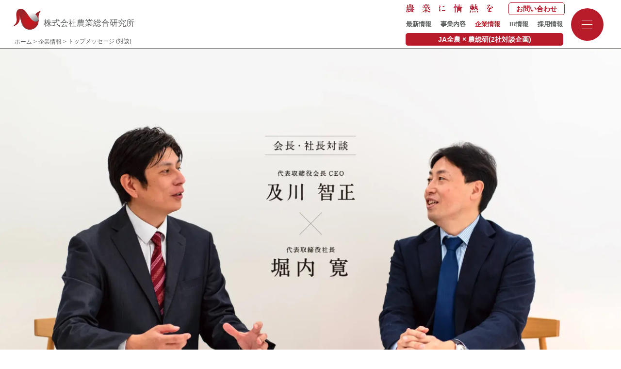

--- FILE ---
content_type: text/html; charset=UTF-8
request_url: https://nousouken.co.jp/company/message/
body_size: 15638
content:

<!DOCTYPE html>
<html lang="ja" id="js-html" class="pg-message">
<head>
<meta charset="UTF-8">
<meta http-equiv="X-UA-Compatible" content="IE=edge">
<meta name="theme-color" content="#ffffff">
<meta name="viewport" content="width=device-width,initial-scale=1,shrink-to-fit=no">
<meta name="format-detection" content="telephone=no">
<script>!function(t,e){"function"==typeof define&&define.amd?define([],e):"object"==typeof module&&module.exports?module.exports=e():t.ViewportExtra=e()}("undefined"!=typeof self?self:this,function(){"use strict";var t;return(t=function(t){if(this.minWidth=this.maxWidth=null,"number"==typeof t)this.minWidth=t;else{if("object"!=typeof t)throw new Error("ViewportExtra requires an argument that is number or object");if("number"==typeof t.minWidth&&(this.minWidth=t.minWidth),"number"==typeof t.maxWidth&&(this.maxWidth=t.maxWidth),"number"==typeof this.minWidth&&"number"==typeof this.maxWidth&&this.minWidth>this.maxWidth)throw new Error("ViewportExtra requires that maxWidth is not less than minWidth")}this.applyToElement()}).prototype.applyToElement=function(){if("undefined"!=typeof window){var e=t.createContent(this,window);e&&t.element.setAttribute("content",e)}},t.createContent=function(t,e){var i,n,o,d;return i=n="",o=[],d=e.document.documentElement.clientWidth,null!=t.minWidth&&t.minWidth===t.maxWidth?(i="width="+t.minWidth,n="initial-scale="+d/t.minWidth):null!=t.minWidth&&d<t.minWidth?(i="width="+t.minWidth,n="initial-scale="+d/t.minWidth):null!=t.maxWidth&&d>t.maxWidth&&(i="width="+t.maxWidth,n="initial-scale="+d/t.maxWidth),[i,n].forEach(function(t){t&&o.push(t)}),o.join(",")},t.createElement=function(){var t=document.createElement("meta");return t.setAttribute("name","viewport"),t.setAttribute("content","width=device-width,initial-scale=1"),document.head.insertBefore(t,null),t},t.element="undefined"==typeof window?null:document.querySelector('[name="viewport"]')||t.createElement(),t});
</script>
<script>new ViewportExtra(375)</script>
<link rel="shortcut icon" href="https://nousouken.co.jp/production/wp-content/themes/nousouken/assets/img/favicon.ico">
<link rel="apple-touch-icon" sizes="180x180" href="https://nousouken.co.jp/production/wp-content/themes/nousouken/assets/img/apple-touch-icon.png">
<link rel="stylesheet" href="https://nousouken.co.jp/production/wp-content/themes/nousouken/assets/css/style_202601.css">
<meta name='robots' content='index, follow, max-image-preview:large, max-snippet:-1, max-video-preview:-1' />

	<!-- This site is optimized with the Yoast SEO plugin v26.6 - https://yoast.com/wordpress/plugins/seo/ -->
	<title>トップメッセージ (対談) - 株式会社農業総合研究所</title>
	<meta name="description" content="トップメッセージ (対談)のページです。当社のビジョンと事業戦略について、及川 智正 代表取締役会長CEOと、堀内 寛 代表取締役社長の対談がご覧いただけます。" />
	<link rel="canonical" href="https://nousouken.co.jp/company/message/" />
	<meta property="og:locale" content="ja_JP" />
	<meta property="og:type" content="article" />
	<meta property="og:title" content="トップメッセージ (対談) - 株式会社農業総合研究所" />
	<meta property="og:description" content="トップメッセージ (対談)のページです。当社のビジョンと事業戦略について、及川 智正 代表取締役会長CEOと、堀内 寛 代表取締役社長の対談がご覧いただけます。" />
	<meta property="og:url" content="https://nousouken.co.jp/company/message/" />
	<meta property="og:site_name" content="株式会社農業総合研究所" />
	<meta property="article:modified_time" content="2021-04-30T23:48:07+00:00" />
	<meta name="twitter:card" content="summary_large_image" />
	<script type="application/ld+json" class="yoast-schema-graph">{"@context":"https://schema.org","@graph":[{"@type":"WebPage","@id":"https://nousouken.co.jp/company/message/","url":"https://nousouken.co.jp/company/message/","name":"トップメッセージ (対談) - 株式会社農業総合研究所","isPartOf":{"@id":"https://nousouken.co.jp/#website"},"datePublished":"2021-04-30T20:11:18+00:00","dateModified":"2021-04-30T23:48:07+00:00","description":"トップメッセージ (対談)のページです。当社のビジョンと事業戦略について、及川 智正 代表取締役会長CEOと、堀内 寛 代表取締役社長の対談がご覧いただけます。","breadcrumb":{"@id":"https://nousouken.co.jp/company/message/#breadcrumb"},"inLanguage":"ja","potentialAction":[{"@type":"ReadAction","target":["https://nousouken.co.jp/company/message/"]}]},{"@type":"BreadcrumbList","@id":"https://nousouken.co.jp/company/message/#breadcrumb","itemListElement":[{"@type":"ListItem","position":1,"name":"ホーム","item":"https://nousouken.co.jp/"},{"@type":"ListItem","position":2,"name":"企業情報","item":"https://nousouken.co.jp/company/"},{"@type":"ListItem","position":3,"name":"トップメッセージ (対談)"}]},{"@type":"WebSite","@id":"https://nousouken.co.jp/#website","url":"https://nousouken.co.jp/","name":"株式会社農業総合研究所","description":"農業に情熱を。農業×ITベンチャー企業の農業総合研究所です。","publisher":{"@id":"https://nousouken.co.jp/#organization"},"potentialAction":[{"@type":"SearchAction","target":{"@type":"EntryPoint","urlTemplate":"https://nousouken.co.jp/?s={search_term_string}"},"query-input":{"@type":"PropertyValueSpecification","valueRequired":true,"valueName":"search_term_string"}}],"inLanguage":"ja"},{"@type":"Organization","@id":"https://nousouken.co.jp/#organization","name":"株式会社農業総合研究所","url":"https://nousouken.co.jp/","logo":{"@type":"ImageObject","inLanguage":"ja","@id":"https://nousouken.co.jp/#/schema/logo/image/","url":"https://nousouken.co.jp/production/wp-content/uploads/2021/05/opg.jpg","contentUrl":"https://nousouken.co.jp/production/wp-content/uploads/2021/05/opg.jpg","width":1200,"height":630,"caption":"株式会社農業総合研究所"},"image":{"@id":"https://nousouken.co.jp/#/schema/logo/image/"}}]}</script>
	<!-- / Yoast SEO plugin. -->


<link rel="alternate" title="oEmbed (JSON)" type="application/json+oembed" href="https://nousouken.co.jp/wp-json/oembed/1.0/embed?url=https%3A%2F%2Fnousouken.co.jp%2Fcompany%2Fmessage%2F" />
<link rel="alternate" title="oEmbed (XML)" type="text/xml+oembed" href="https://nousouken.co.jp/wp-json/oembed/1.0/embed?url=https%3A%2F%2Fnousouken.co.jp%2Fcompany%2Fmessage%2F&#038;format=xml" />
<style id='wp-img-auto-sizes-contain-inline-css' type='text/css'>
img:is([sizes=auto i],[sizes^="auto," i]){contain-intrinsic-size:3000px 1500px}
/*# sourceURL=wp-img-auto-sizes-contain-inline-css */
</style>
<style id='wp-block-library-inline-css' type='text/css'>
:root{--wp-block-synced-color:#7a00df;--wp-block-synced-color--rgb:122,0,223;--wp-bound-block-color:var(--wp-block-synced-color);--wp-editor-canvas-background:#ddd;--wp-admin-theme-color:#007cba;--wp-admin-theme-color--rgb:0,124,186;--wp-admin-theme-color-darker-10:#006ba1;--wp-admin-theme-color-darker-10--rgb:0,107,160.5;--wp-admin-theme-color-darker-20:#005a87;--wp-admin-theme-color-darker-20--rgb:0,90,135;--wp-admin-border-width-focus:2px}@media (min-resolution:192dpi){:root{--wp-admin-border-width-focus:1.5px}}.wp-element-button{cursor:pointer}:root .has-very-light-gray-background-color{background-color:#eee}:root .has-very-dark-gray-background-color{background-color:#313131}:root .has-very-light-gray-color{color:#eee}:root .has-very-dark-gray-color{color:#313131}:root .has-vivid-green-cyan-to-vivid-cyan-blue-gradient-background{background:linear-gradient(135deg,#00d084,#0693e3)}:root .has-purple-crush-gradient-background{background:linear-gradient(135deg,#34e2e4,#4721fb 50%,#ab1dfe)}:root .has-hazy-dawn-gradient-background{background:linear-gradient(135deg,#faaca8,#dad0ec)}:root .has-subdued-olive-gradient-background{background:linear-gradient(135deg,#fafae1,#67a671)}:root .has-atomic-cream-gradient-background{background:linear-gradient(135deg,#fdd79a,#004a59)}:root .has-nightshade-gradient-background{background:linear-gradient(135deg,#330968,#31cdcf)}:root .has-midnight-gradient-background{background:linear-gradient(135deg,#020381,#2874fc)}:root{--wp--preset--font-size--normal:16px;--wp--preset--font-size--huge:42px}.has-regular-font-size{font-size:1em}.has-larger-font-size{font-size:2.625em}.has-normal-font-size{font-size:var(--wp--preset--font-size--normal)}.has-huge-font-size{font-size:var(--wp--preset--font-size--huge)}.has-text-align-center{text-align:center}.has-text-align-left{text-align:left}.has-text-align-right{text-align:right}.has-fit-text{white-space:nowrap!important}#end-resizable-editor-section{display:none}.aligncenter{clear:both}.items-justified-left{justify-content:flex-start}.items-justified-center{justify-content:center}.items-justified-right{justify-content:flex-end}.items-justified-space-between{justify-content:space-between}.screen-reader-text{border:0;clip-path:inset(50%);height:1px;margin:-1px;overflow:hidden;padding:0;position:absolute;width:1px;word-wrap:normal!important}.screen-reader-text:focus{background-color:#ddd;clip-path:none;color:#444;display:block;font-size:1em;height:auto;left:5px;line-height:normal;padding:15px 23px 14px;text-decoration:none;top:5px;width:auto;z-index:100000}html :where(.has-border-color){border-style:solid}html :where([style*=border-top-color]){border-top-style:solid}html :where([style*=border-right-color]){border-right-style:solid}html :where([style*=border-bottom-color]){border-bottom-style:solid}html :where([style*=border-left-color]){border-left-style:solid}html :where([style*=border-width]){border-style:solid}html :where([style*=border-top-width]){border-top-style:solid}html :where([style*=border-right-width]){border-right-style:solid}html :where([style*=border-bottom-width]){border-bottom-style:solid}html :where([style*=border-left-width]){border-left-style:solid}html :where(img[class*=wp-image-]){height:auto;max-width:100%}:where(figure){margin:0 0 1em}html :where(.is-position-sticky){--wp-admin--admin-bar--position-offset:var(--wp-admin--admin-bar--height,0px)}@media screen and (max-width:600px){html :where(.is-position-sticky){--wp-admin--admin-bar--position-offset:0px}}
/*wp_block_styles_on_demand_placeholder:69746da412b58*/
/*# sourceURL=wp-block-library-inline-css */
</style>
<style id='classic-theme-styles-inline-css' type='text/css'>
/*! This file is auto-generated */
.wp-block-button__link{color:#fff;background-color:#32373c;border-radius:9999px;box-shadow:none;text-decoration:none;padding:calc(.667em + 2px) calc(1.333em + 2px);font-size:1.125em}.wp-block-file__button{background:#32373c;color:#fff;text-decoration:none}
/*# sourceURL=/wp-includes/css/classic-themes.min.css */
</style>
<link rel="https://api.w.org/" href="https://nousouken.co.jp/wp-json/" /><link rel="alternate" title="JSON" type="application/json" href="https://nousouken.co.jp/wp-json/wp/v2/pages/65" /><link rel="EditURI" type="application/rsd+xml" title="RSD" href="https://nousouken.co.jp/production/xmlrpc.php?rsd" />
<link rel='shortlink' href='https://nousouken.co.jp/?p=65' />
</head>
<script>
  (function(i,s,o,g,r,a,m){i['GoogleAnalyticsObject']=r;i[r]=i[r]||function(){
  (i[r].q=i[r].q||[]).push(arguments)},i[r].l=1*new Date();a=s.createElement(o),
  m=s.getElementsByTagName(o)[0];a.async=1;a.src=g;m.parentNode.insertBefore(a,m)
  })(window,document,'script','https://www.google-analytics.com/analytics.js','ga');

  ga('create', 'UA-77053459-1', 'auto');
  ga('send', 'pageview');

</script>
<body class="wp-singular page-template page-template-page-message page-template-page-message-php page page-id-65 page-child parent-pageid-59 wp-theme-nousouken">
<svg xmlns="http://www.w3.org/2000/svg" class="svg-sprite"><symbol style="width:256px;height:256px" opacity="1" class="svg-sprite" id="sprite-chart" viewBox="0 0 512 512"><style>.st0{fill:#b81c2b}</style><path class="st0" fill="#b81c2b" d="M195.047 75.844h-16.25v33.203h-40.641v211.297h40.641v39.953h16.25v-39.953h40.641V109.047h-40.641zM512 49.438h-40.625V16.25h-16.266v33.188h-40.64V293.25h40.64v39.953h16.266V293.25H512zM56.875 203.172h-16.25v36.578H0v219.422h40.625v36.578h16.25v-36.578h40.656V239.75H56.875v-36.578zM81.281 256v186.922H16.25V256h65.031zm251.922-104.297h-16.25v33.188h-40.641v227.563h40.641v39.953h16.25v-39.953h40.641V184.891h-40.641v-33.188zm24.391 49.453v195.047h-65.031V201.156h65.031z"/></symbol><symbol style="width:256px;height:256px" class="svg-sprite" id="sprite-contact_white" viewBox="0 0 512 512"><path d="M510.678 112.275a70.823 70.823 0 00-14.662-31.054c-1.518-1.915-3.104-3.63-4.823-5.345-12.755-12.818-30.657-20.814-50.214-20.814H71.021c-19.557 0-37.395 7.996-50.21 20.814-1.715 1.715-3.301 3.43-4.823 5.345-7.203 8.788-12.358 19.428-14.602 31.054A68.69 68.69 0 000 126.087V385.92c0 9.968 2.114 19.55 5.884 28.203 3.497 8.26 8.653 15.734 14.926 22.001a77.4 77.4 0 004.892 4.494 70.957 70.957 0 0045.319 16.32h369.958c17.18 0 33.108-6.145 45.323-16.384 1.718-1.386 3.305-2.844 4.891-4.43 6.27-6.267 11.425-13.741 14.994-22.001v-.064c3.769-8.653 5.812-18.171 5.812-28.138V126.087a72.986 72.986 0 00-1.321-13.812zM46.509 101.571c6.345-6.338 14.866-10.175 24.512-10.175h369.958c9.646 0 18.242 3.837 24.512 10.175a34.402 34.402 0 013.112 3.637L274.696 274.203c-5.348 4.687-11.954 7.002-18.696 7.002-6.674 0-13.276-2.315-18.695-7.002L43.472 105.136c.858-1.25 1.915-2.436 3.037-3.565zM36.334 385.92V142.735L176.658 265.15 36.405 387.435c-.071-.464-.071-.986-.071-1.515zm404.645 34.677H71.021c-6.281 0-12.158-1.651-17.174-4.552l147.978-128.959 13.815 12.018c11.561 10.046 26.028 15.134 40.36 15.134a61.64 61.64 0 0040.432-15.134l13.808-12.018 147.92 128.959c-5.023 2.901-10.9 4.552-17.181 4.552zm34.687-34.677c0 .529 0 1.051-.068 1.515L335.346 265.221 475.666 142.8v243.12z" fill="#fff"/></symbol><symbol style="width:256px;height:256px" class="svg-sprite" id="sprite-contact" viewBox="0 0 512 512"><path d="M510.678 112.275a70.823 70.823 0 00-14.662-31.054c-1.518-1.915-3.104-3.63-4.823-5.345-12.755-12.818-30.657-20.814-50.214-20.814H71.021c-19.557 0-37.395 7.996-50.21 20.814-1.715 1.715-3.301 3.43-4.823 5.345-7.203 8.788-12.358 19.428-14.602 31.054A68.69 68.69 0 000 126.087V385.92c0 9.968 2.114 19.55 5.884 28.203 3.497 8.26 8.653 15.734 14.926 22.001a77.4 77.4 0 004.892 4.494 70.957 70.957 0 0045.319 16.32h369.958c17.18 0 33.108-6.145 45.323-16.384 1.718-1.386 3.305-2.844 4.891-4.43 6.27-6.267 11.425-13.741 14.994-22.001v-.064c3.769-8.653 5.812-18.171 5.812-28.138V126.087a72.986 72.986 0 00-1.321-13.812zM46.509 101.571c6.345-6.338 14.866-10.175 24.512-10.175h369.958c9.646 0 18.242 3.837 24.512 10.175a34.402 34.402 0 013.112 3.637L274.696 274.203c-5.348 4.687-11.954 7.002-18.696 7.002-6.674 0-13.276-2.315-18.695-7.002L43.472 105.136c.858-1.25 1.915-2.436 3.037-3.565zM36.334 385.92V142.735L176.658 265.15 36.405 387.435c-.071-.464-.071-.986-.071-1.515zm404.645 34.677H71.021c-6.281 0-12.158-1.651-17.174-4.552l147.978-128.959 13.815 12.018c11.561 10.046 26.028 15.134 40.36 15.134a61.64 61.64 0 0040.432-15.134l13.808-12.018 147.92 128.959c-5.023 2.901-10.9 4.552-17.181 4.552zm34.687-34.677c0 .529 0 1.051-.068 1.515L335.346 265.221 475.666 142.8v243.12z" fill="#b81c2b"/></symbol><symbol style="width:256px;height:256px" opacity="1" class="svg-sprite" id="sprite-highlight" viewBox="0 0 512 512"><style>.st0{fill:#b81c2b}</style><path class="st0" d="M77.609 448h52.781c7.516 0 13.609-6.094 13.609-13.609V315.094c0-7.516-6.094-13.609-13.609-13.609H77.609c-7.516 0-13.609 6.094-13.609 13.609v119.297C64 441.906 70.094 448 77.609 448zm120 0h52.781c7.516 0 13.609-6.094 13.609-13.609V235.094c0-7.516-6.094-13.609-13.609-13.609h-52.781c-7.516 0-13.609 6.094-13.609 13.609v199.297c0 7.515 6.094 13.609 13.609 13.609zm120 0h52.781c7.516 0 13.609-6.094 13.609-13.609V139.094c0-7.516-6.094-13.609-13.609-13.609h-52.781c-7.516 0-13.609 6.094-13.609 13.609v295.297c0 7.515 6.094 13.609 13.609 13.609zm120 0h52.781c7.516 0 13.609-6.094 13.609-13.609V43.094c0-7.516-6.094-13.609-13.609-13.609h-52.781c-7.516 0-13.609 6.094-13.609 13.609v391.297c0 7.515 6.094 13.609 13.609 13.609z" fill="#b81c2b"/><path class="st0" d="M498.391 482H45.609C38.094 482 32 475.906 32 468.391V13.609C32 6.094 25.906 0 18.391 0H13.61C6.094 0 0 6.094 0 13.609V498.39C0 505.906 6.094 512 13.609 512H498.39c7.516 0 13.609-6.094 13.609-13.609v-2.781c.001-7.516-6.093-13.61-13.608-13.61z" fill="#b81c2b"/></symbol><symbol class="svg-sprite" id="sprite-icon-share-facebbook" viewBox="0 0 512 512"><path d="M452 0H60C27 0 0 27 0 60v392c0 33 27 60 60 60h209.283V315.799H208v-78.998h61.283V179.39c0-64.456 31.549-102.789 104.154-102.789h60.443v79.023h-45.76c-28.27 0-30.154 11.035-30.154 31.638l-.102 49.539h72.461l-10.018 78.998h-62.443V512H452c33 0 60-27 60-60V60c0-33-27-60-60-60z" fill="#fff"/><path d="M420.309 315.799l10.018-78.998h-72.461l.102-49.539c0-20.603 1.885-31.638 30.154-31.638h45.76V76.601h-60.443c-72.605 0-104.154 38.333-104.154 102.789v57.411H208v78.998h61.283V512h88.582V315.799h62.444z" fill="#385590"/></symbol><symbol class="svg-sprite" id="sprite-icon-share-twitter" viewBox="0 0 400 400"><path d="M350 400H50c-27.6 0-50-22.4-50-50V50C0 22.4 22.4 0 50 0h300c27.6 0 50 22.4 50 50v300c0 27.6-22.4 50-50 50z" fill="#1da1f2"/><path d="M153.6 301.6c94.3 0 145.9-78.2 145.9-145.9 0-2.2 0-4.4-.1-6.6 10-7.2 18.7-16.3 25.6-26.6-9.2 4.1-19.1 6.8-29.5 8.1 10.6-6.3 18.7-16.4 22.6-28.4-9.9 5.9-20.9 10.1-32.6 12.4-9.4-10-22.7-16.2-37.4-16.2-28.3 0-51.3 23-51.3 51.3 0 4 .5 7.9 1.3 11.7-42.6-2.1-80.4-22.6-105.7-53.6-4.4 7.6-6.9 16.4-6.9 25.8 0 17.8 9.1 33.5 22.8 42.7-8.4-.3-16.3-2.6-23.2-6.4v.7c0 24.8 17.7 45.6 41.1 50.3-4.3 1.2-8.8 1.8-13.5 1.8-3.3 0-6.5-.3-9.6-.9 6.5 20.4 25.5 35.2 47.9 35.6-17.6 13.8-39.7 22-63.7 22-4.1 0-8.2-.2-12.2-.7 22.6 14.4 49.6 22.9 78.5 22.9" fill="#fff"/></symbol><symbol style="width:256px;height:256px" opacity="1" class="svg-sprite" id="sprite-library" viewBox="0 0 512 512"><style>.st0{fill:#b81c2b}</style><path class="st0" fill="#b81c2b" d="M115.774 335.487h194.387v18.588H115.774zm0-75.279h194.387v18.527H115.774zm0-75.346h194.387v18.588H115.774zm102.808-75.286h91.58v18.588h-91.58z"/><path class="st0" d="M385.112 396.188V39.614c0-2.294-.197-4.603-.592-6.768C381.3 14.19 365.006 0 345.438 0H184.686a43.454 43.454 0 00-30.741 12.747L53.637 112.986c-8.151 8.22-12.747 19.249-12.747 30.818v252.384c0 21.802 17.806 39.607 39.683 39.607h264.864c21.871 0 39.675-17.805 39.675-39.607zM170.634 27.529v89.074c0 9.662-3.745 13.399-13.339 13.399H68.222L170.634 27.529zM63.163 396.188V149.775h106.02c3.486 0 6.768-.85 9.655-2.362 4.079-2.036 7.361-5.324 9.328-9.328 1.519-2.894 2.302-6.115 2.302-9.526V22.272h154.97c7.156 0 13.331 4.33 15.959 10.574.92 2.104 1.376 4.337 1.376 6.768v356.574c0 9.518-7.748 17.342-17.335 17.342H80.574c-9.594 0-17.411-7.824-17.411-17.342z" fill="#b81c2b"/><path class="st0" d="M431.488 76.205h-26.732l1.375 22.272h25.356c9.594 0 17.349 7.748 17.349 17.342v356.573c0 9.519-7.755 17.342-17.349 17.342H166.562c-7.163 0-13.339-4.406-15.968-10.581-.85-2.097-1.374-4.33-1.374-6.761V456.89h-22.272v15.503c0 2.294.198 4.589.593 6.761 3.22 18.588 19.515 32.846 39.022 32.846h264.926c21.877 0 39.622-17.805 39.622-39.607V115.82c-.001-21.877-17.746-39.615-39.623-39.615z" fill="#b81c2b"/></symbol><symbol class="svg-sprite" id="sprite-logo" viewBox="0 0 121.6 87.2"><radialGradient id="a" cx="708.889" cy="46.684" r="38.671" gradientTransform="matrix(-1 0 0 1 791.01 0)" gradientUnits="userSpaceOnUse"><stop offset="0" stop-color="#b81c22"/><stop offset=".277" stop-color="#b61d23"/><stop offset=".561" stop-color="#ad2025"/><stop offset=".847" stop-color="#9f2328"/><stop offset="1" stop-color="#94252a"/></radialGradient><path d="M97.6 24.5c6.2-7.1 14.8-14.1 24-15.7-5.2 7.6-5.9 10-7.6 14.7-3.1 11.4.2 15.8-2.5 32-4.8 28.3-27.3 27.4-33 27.5-2.3.1-4.5.8-6.8.9-1.1.1-5.9.9-6.6.2 0 0-28-32.5-21.5-31.9 32.5 3.4 41.9-13.7 54-27.7z" fill="url(#a)"/><linearGradient id="b" gradientUnits="userSpaceOnUse" x1="64.415" y1="25.54" x2="95.901" y2="98.043"><stop offset="0" stop-color="#fff"/><stop offset="1"/></linearGradient><path d="M111.8 50.7c0 20.2-16.3 36.5-36.5 36.5S38.8 70.9 38.8 50.7s16.3-36.5 36.5-36.5 36.5 16.3 36.5 36.5z" fill="url(#b)"/><radialGradient id="c" cx="71.31" cy="44.344" r="41.762" gradientUnits="userSpaceOnUse"><stop offset="0" stop-color="#b81c22"/><stop offset=".277" stop-color="#b61d23"/><stop offset=".561" stop-color="#ad2025"/><stop offset=".847" stop-color="#9f2328"/><stop offset="1" stop-color="#94252a"/></radialGradient><path d="M60 13.8C51.2 1.9 44.7.6 30.9 2.9c-3 .5 2.3 47.5 19.7 70.7 4.8 6.4 11.2 11 17.7 12.3 0 0 14.4 3.6 27.1-4.5 5.5-3.5 11.3-9.4 14.8-18.8 2.4-7.5 2.2-11.4 2.1-16.7-2.7 5-5.5 8.6-11 8.6-17-.1-27.2-21.4-41.3-40.7z" fill="url(#c)"/><radialGradient id="d" cx="618.338" cy="301.777" r="32.726" gradientTransform="scale(1 -1) rotate(54.935 646.923 -440.646)" gradientUnits="userSpaceOnUse"><stop offset="0" stop-color="#b81c22"/><stop offset=".277" stop-color="#b61d23"/><stop offset=".561" stop-color="#ad2025"/><stop offset=".847" stop-color="#9f2328"/><stop offset="1" stop-color="#94252a"/></radialGradient><path d="M13.1 70.9C9.4 72.5 5.1 73 0 74.2c3-.8 7.7-3 9.9-5 6.3-6.1 9.6-10 11-19.7 1-6.4-1.9-18.9-1.7-25.2.2-7.3 1.1-9.3 2.2-13.1 1.8-5.3 8-11 16.7-11.2C47.6-.2 53.2 7.1 54 6.9c-39.9 3.6.4 45-40.9 64z" fill="url(#d)"/><radialGradient id="e" cx="75.789" cy="51.769" r="35.719" gradientUnits="userSpaceOnUse"><stop offset="0" stop-color="#c8161d"/><stop offset=".247" stop-color="#c6171e"/><stop offset=".501" stop-color="#be1a21"/><stop offset=".756" stop-color="#b11f24"/><stop offset="1" stop-color="#9e2428"/></radialGradient><path d="M112 46.6c-2.5 4.6-5.4 7.8-10.6 7.8-16.3 0-26.3-19.2-39.3-37.6-13.4 5.4-22.9 18.5-22.9 33.9v.8c3 8.2 6.7 16 11.3 22.1 4.8 6.4 11.2 11 17.7 12.3 0 0 14.1 3.5 26.8-4.3.3-.2.7-.4 1-.6 2.8-1.9 5.4-4.2 7.6-6.8 2.5-3 4.8-6.8 6.5-11.4.1-.2.1-.3.2-.5.5-1.6.9-3.1 1.2-4.4.5-2.3.7-4.7.7-7.1.1-1.5 0-2.9-.2-4.2z" fill="url(#e)"/></symbol><symbol class="svg-sprite" id="sprite-rss" viewBox="0 0 24 24"><path d="M0 0h24v24H0z" fill="none"/><circle cx="6.18" cy="17.82" r="2.18"/><path d="M4 4.44v2.83c7.03 0 12.73 5.7 12.73 12.73h2.83c0-8.59-6.97-15.56-15.56-15.56zm0 5.66v2.83c3.9 0 7.07 3.17 7.07 7.07h2.83c0-5.47-4.43-9.9-9.9-9.9z"/></symbol><symbol style="width:256px;height:256px" opacity="1" class="svg-sprite" id="sprite-schedule" viewBox="0 0 512 512"><style>.st0{fill:#b81c2b}</style><path class="st0" d="M149.193 103.525c15.994 0 28.964-12.97 28.964-28.972V28.964C178.157 12.97 165.187 0 149.193 0 133.19 0 120.22 12.97 120.22 28.964v45.589c0 16.003 12.97 28.972 28.973 28.972zm213.622 0c15.994 0 28.964-12.97 28.964-28.972V28.964C391.78 12.97 378.81 0 362.815 0c-16.003 0-28.972 12.97-28.972 28.964v45.589c0 16.003 12.97 28.972 28.972 28.972z" fill="#b81c2b"/><path class="st0" d="M435.164 41.287h-17.925v33.266c0 30.017-24.415 54.431-54.423 54.431-30.017 0-54.431-24.414-54.431-54.431V41.287h-104.77v33.266c0 30.017-24.414 54.431-54.422 54.431-30.018 0-54.432-24.414-54.432-54.431V41.287H76.836c-38.528 0-69.763 31.235-69.763 69.763v331.187C7.073 480.765 38.308 512 76.836 512h358.328c38.528 0 69.763-31.235 69.763-69.763V111.05c0-38.528-31.236-69.763-69.763-69.763zm35.818 400.95c0 19.748-16.07 35.818-35.818 35.818H76.836c-19.749 0-35.818-16.07-35.818-35.818V155.138h429.964v287.099z" fill="#b81c2b"/><path class="st0" fill="#b81c2b" d="M183.676 377.571h56.727v56.727h-56.727zm0-87.921h56.727v56.727h-56.727zm-87.911 87.921h56.718v56.727H95.765zm0-87.921h56.718v56.727H95.765zm263.752-87.92h56.718v56.727h-56.718zm-87.92 0h56.735v56.727h-56.735zm0 87.92h56.735v56.727h-56.735zm87.92 87.921h56.718v56.727h-56.718zm0-87.921h56.718v56.727h-56.718zm-87.92 87.921h56.735v56.727h-56.735zM183.676 201.73h56.727v56.727h-56.727zm-87.911 0h56.718v56.727H95.765z"/></symbol></svg><header class="c-header" id="js-c-header">
    <h1>
    <a href="https://nousouken.co.jp" class="c-header__company-name js-page-transition">
      <svg class="c-header__company-name__logo">
        <use xlink:href="#sprite-logo"></use>
      </svg>
      <span class="c-header__company-name__text">株式会社農業総合研究所</span>
    </a>
  </h1>
    <nav class="c-header__navi"><ul id="menu-upper" class="c-header__navi__list"><li id="menu-item-2416" class="menu-item menu-item-type-post_type menu-item-object-page menu-item-2416"><a href="https://nousouken.co.jp/topics/">最新情報</a></li>
<li id="menu-item-2417" class="menu-item menu-item-type-post_type menu-item-object-page menu-item-2417"><a href="https://nousouken.co.jp/service/">事業内容</a></li>
<li id="menu-item-2418" class="menu-item menu-item-type-post_type menu-item-object-page current-page-ancestor menu-item-2418"><a href="https://nousouken.co.jp/company/">企業情報</a></li>
<li id="menu-item-2419" class="menu-item menu-item-type-post_type menu-item-object-page menu-item-2419"><a href="https://nousouken.co.jp/ir/">IR情報</a></li>
<li id="menu-item-2420" class="menu-item menu-item-type-post_type menu-item-object-page menu-item-2420"><a href="https://nousouken.co.jp/recruit/">採用情報</a></li>
</ul></nav>  <picture class="c-header__sub-title">
    <source data-srcset="https://nousouken.co.jp/production/wp-content/themes/nousouken/assets/img/header_sub_title.webp" type="image/webp">
    <img data-src="https://nousouken.co.jp/production/wp-content/themes/nousouken/assets/img/header_sub_title.png" alt="農業に情熱を" class="lazyload">
  </picture>
  <p class="c-header__contact">
    <a href="https://nousouken.co.jp/contact/" class="c-header__contact__link">お問い合わせ</a>
  </p>

  <p id="breadcrumbs"><span><span><a href="https://nousouken.co.jp/">ホーム</a></span> &gt; <span><a href="https://nousouken.co.jp/company/">企業情報</a></span> &gt; <span class="breadcrumb_last" aria-current="page"><strong>トップメッセージ (対談)</strong></span></span></p>  <p class="c-header__ja-link">
    <a href="/topics/media/intimate-relationship-between-food-and-agriculture-changed-by-distribution-ja-zennoh-nousouken/" class="c-header__ja-link__link">JA全農 × 農総研(2社対談企画)</a>
  </p>
</header>
<div class="c-global-navi" id="global-navi">
    <div class="c-navi-contents">
    <div class="c-navi-contents__column-set">
      <div class="c-navi-contents__column-set__column">
        <h2 class="c-navi-contents__column-set__column__company-name">
          <a href="https://nousouken.co.jp" class="c-navi-contents__column-set__column__company-name__link js-page-transition">
            <svg class="c-navi-contents__column-set__column__company-name__link__logo">
              <use xlink:href="#sprite-logo"></use>
            </svg>
            <span class="c-navi-contents__column-set__column__company-name__link__text">株式会社農業総合研究所</span>
          </a>
        </h2>
        <nav class="c-navi-contents__column-set__column__navi"><ul id="menu-global-common-menu" class="c-navi-contents__column-set__column__navi__list"><li id="menu-item-98" class="menu-item menu-item-type-post_type menu-item-object-page menu-item-98"><a href="https://nousouken.co.jp/service/">事業内容</a></li>
<li id="menu-item-99" class="menu-item menu-item-type-post_type menu-item-object-page current-page-ancestor menu-item-99"><a href="https://nousouken.co.jp/company/">企業情報</a></li>
<li id="menu-item-97" class="menu-item menu-item-type-post_type menu-item-object-page menu-item-97"><a href="https://nousouken.co.jp/topics/">最新情報</a></li>
<li id="menu-item-100" class="menu-item menu-item-type-post_type menu-item-object-page menu-item-100"><a href="https://nousouken.co.jp/ir/"><span class="montserrat">IR</span>情報</a></li>
<li id="menu-item-101" class="menu-item menu-item-type-post_type menu-item-object-page menu-item-101"><a href="https://nousouken.co.jp/recruit/">採用情報</a></li>
<li id="menu-item-102" class="menu-item menu-item-type-post_type menu-item-object-page menu-item-102"><a href="https://nousouken.co.jp/contact/">お問い合わせ</a></li>
</ul></nav>        <p class="c-navi-contents__column-set__column__ja-link">
          <a href="/topics/media/intimate-relationship-between-food-and-agriculture-changed-by-distribution-ja-zennoh-nousouken/" class="c-navi-contents__column-set__column__ja-link__link">JA全農 × 農総研(2社対談企画)</a>
        </p>
        <p class="c-navi-contents__column-set__column__banner">
          <a href="https://shopping.jreast.co.jp/shop/detail/s114" class="c-navi-contents__column-set__column__banner__link" target="_blank" rel="noopener noreferrer">
            <picture class="c-navi-contents__column-set__column__banner__link__picture">
              <source media="(min-width: 751px)" srcset="https://nousouken.co.jp/production/wp-content/themes/nousouken/assets/img/jr_emall.webp" type="image/webp" class="c-navi-contents__column-set__column__banner__link__picture__img">
              <img src="https://nousouken.co.jp/production/wp-content/themes/nousouken/assets/img/jr_emall.jpg" alt="農家の直売所 JRE MALL店" class="c-navi-contents__column-set__column__banner__link__picture__img">
            </picture>
          </a>
          <span class="c-navi-contents__column-set__column__banner__capture">農総研の産直農産物を購入できるECサイト</span>
        </p>
        <ul class="c-navi-contents__column-set__column__sub-navi-list">
          <li class="c-navi-contents__column-set__column__sub-navi-list__item">
            <a href="https://nousouken.co.jp/production/wp-content/themes/nousouken/assets/img/company_information_vol6.pdf" target="_blank" rel="noopener noreferrer" class="c-navi-contents__column-set__column__sub-navi-list__item__link js-page-transition">会社案内 ダウンロード
            <picture class="c-navi-contents__column-set__column__sub-navi-list__item__link__picture">
              <source srcset="https://nousouken.co.jp/production/wp-content/themes/nousouken/assets/img/file_icon.webp" type="image/webp">
              <img src="https://nousouken.co.jp/production/wp-content/themes/nousouken/assets/img/file_icon.png" alt="ファイルアイコン">
            </picture>
            </a>
          </li>
          <li class="c-navi-contents__column-set__column__sub-navi-list__item">
            <a href="https://nousouken.co.jp/social-media-policy/" class="c-navi-contents__column-set__column__sub-navi-list__item__link js-page-transition">ソーシャルメディアポリシー</a>
          </li>
          <li class="c-navi-contents__column-set__column__sub-navi-list__item">
            <a href="https://nousouken.co.jp/sitemap" class="c-navi-contents__column-set__column__sub-navi-list__item__link js-page-transition">サイトマップ</a>
          </li>
          <li class="c-navi-contents__column-set__column__sub-navi-list__item">
            <a href="https://nousouken.co.jp/privacy-policy/" class="c-navi-contents__column-set__column__sub-navi-list__item__link js-page-transition">プライバシーポリシー</a>
          </li>
        </ul>
      </div>
      <div class="c-navi-contents__column-set__column">
        <p class="c-navi-contents__column-set__column__access">Access</p>
        <div class="c-navi-contents__column-set__column__area">
          <p class="c-navi-contents__column-set__column__area__name">□ 和歌山本社</p>
          <p class="c-navi-contents__column-set__column__area__address">〒640-8341 和歌山市黒田99-12 寺本ビルⅡ 4F</p>
          <p class="c-navi-contents__column-set__column__area__phone-fax">TEL. <a href="tel:0734977077" class="c-navi-contents__column-set__column__area__phone-fax__tel">073-497-7077</a><span class="c-navi-contents__column-set__column__area__phone-fax__fax">FAX. 073-497-7013</span></p>
          <p class="c-navi-contents__column-set__column__area__map"><a href="https://www.google.co.jp/maps/place/%EF%BC%88%E6%A0%AA%EF%BC%89%E8%BE%B2%E6%A5%AD%E7%B7%8F%E5%90%88%E7%A0%94%E7%A9%B6%E6%89%80/@34.2335597,135.1902304,17z/data=!3m1!4b1!4m5!3m4!1s0x6000b2bf6e73d721:0x31351ce314a3eaa9!8m2!3d34.2335597!4d135.1924191?hl=ja" target="_blank" rel="noopener noreferrer"  class="c-navi-contents__column-set__column__area__map__link">Google Map</a></p>
        </div>
        <div class="c-navi-contents__column-set__column__area">
          <p class="c-navi-contents__column-set__column__area__name">□ 東京営業所</p>
          <p class="c-navi-contents__column-set__column__area__address">〒140-0014 東京都品川区大井1-47-1 NTビル8F</p>
          <p class="c-navi-contents__column-set__column__area__phone-fax">TEL. <a href="tel:0364171047" class="c-navi-contents__column-set__column__area__phone-fax__tel">03-6417-1047</a><span class="c-navi-contents__column-set__column__area__phone-fax__fax">FAX. 03-6417-1048</span></p>
          <p class="c-navi-contents__column-set__column__area__map"><a href="https://www.google.co.jp/maps/place/NT%E3%83%93%E3%83%AB/@35.6053049,139.7303634,17z/data=!3m1!4b1!4m5!3m4!1s0x60188b7657ec7859:0xf6d25dc6802c156e!8m2!3d35.6053049!4d139.7325521?hl=ja" target="_blank" rel="noopener noreferrer"  class="c-navi-contents__column-set__column__area__map__link">Google Map</a></p>
        </div>
        <div class="c-navi-contents__column-set__column__area">
          <p class="c-navi-contents__column-set__column__area__name">□ 大阪営業所</p>
          <p class="c-navi-contents__column-set__column__area__address">〒532-0011 大阪府大阪市淀川区西中島4-12-12 大阪太平ビル9F</p>
          <p class="c-navi-contents__column-set__column__area__phone-fax">TEL. <a href="tel:0648626815" class="c-navi-contents__column-set__column__area__phone-fax__tel">06-4862-6815</a><span class="c-navi-contents__column-set__column__area__phone-fax__fax">FAX. 06-4862-6816</span></p>
          <p class="c-navi-contents__column-set__column__area__map"><a href="https://www.google.co.jp/maps/place/%E3%80%92532-0011+%E5%A4%A7%E9%98%AA%E5%BA%9C%E5%A4%A7%E9%98%AA%E5%B8%82%E6%B7%80%E5%B7%9D%E5%8C%BA%E8%A5%BF%E4%B8%AD%E5%B3%B6%EF%BC%94%E4%B8%81%E7%9B%AE%EF%BC%91%EF%BC%92%E2%88%92%EF%BC%91%EF%BC%92+%E5%A4%A7%E9%98%AA%E5%A4%AA%E5%B9%B3%E3%83%93%E3%83%AB/@34.7270119,135.492275,17z/data=!3m1!4b1!4m5!3m4!1s0x6000e431b31555b5:0x8b9cc27b22890ea1!8m2!3d34.7270119!4d135.4944637?hl=ja" target="_blank" rel="noopener noreferrer"  class="c-navi-contents__column-set__column__area__map__link">Google Map</a></p>
        </div>
        <div class="c-navi-contents__column-set__column__area">
          <p class="c-navi-contents__column-set__column__area__name">□ 名古屋営業所</p>
          <p class="c-navi-contents__column-set__column__area__address">〒460-0007<br>愛知県名古屋市中区新栄2丁目1−４<br>アソルティ新栄10C</p>
          <p class="c-navi-contents__column-set__column__area__map"><a href="https://www.google.co.jp/maps/place/%E3%82%A2%E3%82%BD%E3%83%AB%E3%83%86%E3%82%A3%E6%96%B0%E6%A0%84/@35.1695978,136.9178267,17z/data=!3m1!4b1!4m5!3m4!1s0x6003718347c5734f:0xa7af254e58f54eb5!8m2!3d35.1695978!4d136.9200154?hl=ja" target="_blank" rel="noopener noreferrer"  class="c-navi-contents__column-set__column__area__map__link">Google Map</a></p>
        </div>
      </div>
    </div>
    <small class="c-navi-contents__copyright">Copyright © Nousouken Corporation. All Rights Reserved.</small>
  </div></div>
<button aria-controls="global-navi" aria-expanded="false" class="c-menu-btn" id="js-c-menu-btn" type="button">
  <span class="c-menu-btn__line">-</span>
  <span class="c-menu-btn__line">-</span>
  <span class="c-menu-btn__line">-</span>
</button>
<main class="main" id="js-main"><section class="pg-message__main-view">
  <picture class="pg-message__main-view__picture">
    <source media="(min-width: 751px)" srcset="https://nousouken.co.jp/production/wp-content/themes/nousouken/assets/img/header_spacer_pc_1000x523.png" type="image/webp" class="pg-message__main-view__picture__img">
    <img src="https://nousouken.co.jp/production/wp-content/themes/nousouken/assets/img/header_spacer_sp_750x523.png" alt="spacer" class="pg-message__main-view__picture__img">
  </picture>
  <!-- <h1 class="pg-message__main-view__main-title">トップメッセージ</h1>
  <p class="pg-message__main-view__sub-title">Top message</p> -->
</section>
<section class="pg-message__interview">
  <h2 class="pg-message__interview__title">“持続可能な農産業を実現し、生活者を豊かにする”<br>独自の流通プラットフォームを創ります。</h2>
  <p class="pg-message__interview__text">当社のビジョンと事業戦略について、及川 智正 代表取締役会長CEOと、堀内 寛 代表取締役社長がお話します。</p>
  <div class="pg-message__interview__box">
    <h3 class="pg-message__interview__box__title">「生産者と生活者双方の選択肢を増やす独自の流通プラットフォームを創る仕事です」</h3>
    <p class="pg-message__interview__box__text">―――貴社のビジネスモデルと基本戦略を教えてください。</p>
    <p class="pg-message__interview__box__people">＜及川＞</p>
    <p class="pg-message__interview__box__text">当社は、「持続可能な農産業を実現し、生活者を豊かにする」をビジョンに掲げ、日本及び世界から農業が無くならない仕組みを構築することを目的に、全国の生産者と都市部を中心とした小売店をITでダイレクトに繋ぎ、情報・物流・決済のプラットフォームを構築することにより、これまでになかった新しい農産物流通システムを展開しています。</p>
    <p class="pg-message__interview__box__text">私は大学卒業後、会社員を経て、農業の生産と販売の双方に従事していました。この時の、“農業は作るのも、売るのもシンドイ”との経験から、2007年に和歌山で当社を設立し、生産者と都市部のスーパー等を直接結ぶ「農家の直売所」事業をスタートしました。JA等から青果市場を通じて小売店に卸売りされる市場流通、道の駅で販売される直接流通に加えて、流通の選択肢を増やすことは生産者、小売店、消費者全てにメリットがある“三方よし”だと考えています。</p>
    <p class="pg-message__interview__box__text">創業時から“農業×ITベンチャー”を掲げ、生産者にはスーパーでの毎日の売上データ等を届けています。しかし、単なる情報ではなく、消費者からの“ありがとう”を生産者に届けること、生産者と消費者の気持ちをつなぐことが、当社の産直流通の役割です。</p>
    <p class="pg-message__interview__box__people">＜堀内＞</p>
    <p class="pg-message__interview__box__text">日本（国産）で流通している野菜・果物の実に約70％がスーパーマーケットで購入・消費（約2兆円）されています。コロナ禍の影響もあり、最近は産直ECを手掛けるベンチャー企業が注目を集めていますが、当社は、日本における青果類の最大の販売チャネル（メインストリーム）である食品スーパーを通（活用）してより多くの生産者と生活者を繋ぐ新しいプラットフォームを構築しております。</p>
    <p class="pg-message__interview__box__text">現在の基本戦略は、流通総額を上げることです。指標として「農家の直売所」コーナーを設けてくださるスーパー等の“小売店数”と“１店舗当たりの納入量”の拡大を目指しています。当社は、生産者が野菜・果物を持ち込む集荷場を全国90カ所（2021年2月現在、直営・提携含む）に設けています。この集荷場から小売店への物流インフラの効率化が、利益率の改善につながっていきます。また、生産者と小売店を通じた消費者との情報の連携強化、社内管理プラットフォームの強化を通じた効率化、双方を目的としたIT投資を継続して積極的に行っています。</p>
    <p class="pg-message__interview__box__text">―――2020年8月期下期から新型コロナウイルスが世界で猛威を振るいました。</p>
    <p class="pg-message__interview__box__people">＜及川＞</p>
    <p class="pg-message__interview__box__text">コロナ禍を通じて、自分たちの仕事、農産物の流通プラットフォームは絶対に止めてはいけない重要な社会インフラだと改めて痛感しました。緊急事態宣言による外出自粛に伴い、突発的に青果需要は増加しました。一方で、休業する外食事業向けに卸販売していた生産者は、規格等が違うことから簡単に小売店に販売できない状況もあり、そうした生産者から農産物の買取支援も行いました。</p>
  </div>
  <div class="pg-message__interview__box">
    <h3 class="pg-message__interview__box__title">「農産物をブランディングする産直卸事業など、種まきしてきた事業を本格スタートしました」</h3>
    <p class="pg-message__interview__box__people">＜及川＞</p>
    <p class="pg-message__interview__box__text">市場流通は地域を拠点に大量・安定供給ができる一方で、生産者の想いやこだわりが店頭で見えにくい面があります。そこで、市場外流通を担ってきた当社が連携することで、より付加価値を提供できると考えました。具体的には２０２０年９月に富山中央青果株式会社と連携協定を結び、富山県内の白ねぎとトマトのブランディングがスタートしました。実際に圃場（畑）に足を運び、農産物の安全性や品質に関する当社独自のブランドマークを付けるなど“小売店舗で生産者の顔が見える”販売支援を行うもので、産直卸事業として10月から本格的に開始いたしました。</p>
    <p class="pg-message__interview__box__people">＜堀内＞</p>
    <p class="pg-message__interview__box__text">「農家の直売所」事業は生産者からの委託販売か買取委託ですが、産直卸事業は当社が生産者等から買い取り、小売店に販売する形となります。産直卸事業はブランディングや小売店への新しい営業、社内システムを含めて先行投資が必要ですが、小売店の売り場全体に販売を拡大する重要施策としても、今後全国に展開していきます。</p>
  </div>
  <div class="pg-message__interview__box">
    <h3 class="pg-message__interview__box__title">「社会インフラの担い手として、頑張った人が成長できる農業の仕組みづくりに貢献します。」</h3>
    <p class="pg-message__interview__box__people">＜堀内＞</p>
    <p class="pg-message__interview__box__text">当社ビジョン “生活者を豊かにする”を実現するため、まずは生産者が頑張っただけの収入と利益が得られるよう農業の環境を整備する、その一助となるプラットフォームを創ることが当社の社会的役割です。</p>
    <p class="pg-message__interview__box__people">＜及川＞</p>
    <p class="pg-message__interview__box__text">農業は作って終わりではなく、販売して生活者に食べていただくまでの仕組みを作ることが重要です。農業で効率的に収益を上げるには大規模化も重要ですが、すべての生産者が公平に競争しながら続けられる、頑張った人が成長できる農業の仕組みづくりに貢献したいと考えています。当社と取引いただく生産者には、農業法人の方も個人農家の方もいらっしゃいます。“農業で儲ける”ことはもちろん、自分たちの農業を通じていかにより良い社会としていけるか、そうした経営感覚をお持ちの生産者への支援と連携を広めることで、必ずや日本の農業は発展していく、ひいては生活者を豊かにすることにつながると考えています。</p>
  </div>
</section>
</main>
<section class="c-modal" id="js-c-modal">
  <div class="c-modal__inner">
    <button class="c-modal__inner__close-btn" id="js-c-modal__inner__close-btn" aria-label="モーダル閉じるボタン"></button>
    <div class="c-modal__inner__word-box c-modal__inner__word-box-1">
      <p class="c-modal__inner__word-box__word">農直システムとは</p>
      <p class="c-modal__inner__word-box__description">生産者と生活者をつなぐ、農業総合研究所独自のシステム（サービス）です。農産物の栽培管理や販売支援など、生産者をサポートするシステムと商品の出荷情報や生産者情報、おススメのレシピなどが確認できる生活者向けのスマホアプリを展開しています。</p>
    </div>
    <div class="c-modal__inner__word-box c-modal__inner__word-box-2">
      <p class="c-modal__inner__word-box__word">産直流通とは</p>
      <p class="c-modal__inner__word-box__description">農業総合研究所の「産直流通」とは、独自の物流網とITプラットフォームを構築することにより、全国から生産者の顔が見える安心・安全で新鮮な農産物を最短（低コストかつスピーディー）で生活者にお届けすることです。</p>
    </div>
    <!-- <p class="c-modal__inner__industry-navigation">
      <a href="https://nousouken.co.jp/industry-navigation/" target="_blank" rel="noopener noreferrer" class="c-modal__inner__industry-navigation__link">業界ナビページへ</a>
    </p> -->
  </div>
</section>


<footer class="c-footer" id="js-c-footer">
    <div class="c-navi-contents">
    <div class="c-navi-contents__column-set">
      <div class="c-navi-contents__column-set__column">
        <h2 class="c-navi-contents__column-set__column__company-name">
          <a href="https://nousouken.co.jp" class="c-navi-contents__column-set__column__company-name__link js-page-transition">
            <svg class="c-navi-contents__column-set__column__company-name__link__logo">
              <use xlink:href="#sprite-logo"></use>
            </svg>
            <span class="c-navi-contents__column-set__column__company-name__link__text">株式会社農業総合研究所</span>
          </a>
        </h2>
        <nav class="c-navi-contents__column-set__column__navi"><ul id="menu-global-common-menu-1" class="c-navi-contents__column-set__column__navi__list"><li class="menu-item menu-item-type-post_type menu-item-object-page menu-item-98"><a href="https://nousouken.co.jp/service/">事業内容</a></li>
<li class="menu-item menu-item-type-post_type menu-item-object-page current-page-ancestor menu-item-99"><a href="https://nousouken.co.jp/company/">企業情報</a></li>
<li class="menu-item menu-item-type-post_type menu-item-object-page menu-item-97"><a href="https://nousouken.co.jp/topics/">最新情報</a></li>
<li class="menu-item menu-item-type-post_type menu-item-object-page menu-item-100"><a href="https://nousouken.co.jp/ir/"><span class="montserrat">IR</span>情報</a></li>
<li class="menu-item menu-item-type-post_type menu-item-object-page menu-item-101"><a href="https://nousouken.co.jp/recruit/">採用情報</a></li>
<li class="menu-item menu-item-type-post_type menu-item-object-page menu-item-102"><a href="https://nousouken.co.jp/contact/">お問い合わせ</a></li>
</ul></nav>        <p class="c-navi-contents__column-set__column__ja-link">
          <a href="/topics/media/intimate-relationship-between-food-and-agriculture-changed-by-distribution-ja-zennoh-nousouken/" class="c-navi-contents__column-set__column__ja-link__link">JA全農 × 農総研(2社対談企画)</a>
        </p>
        <p class="c-navi-contents__column-set__column__banner">
          <a href="https://shopping.jreast.co.jp/shop/detail/s114" class="c-navi-contents__column-set__column__banner__link" target="_blank" rel="noopener noreferrer">
            <picture class="c-navi-contents__column-set__column__banner__link__picture">
              <source media="(min-width: 751px)" srcset="https://nousouken.co.jp/production/wp-content/themes/nousouken/assets/img/jr_emall.webp" type="image/webp" class="c-navi-contents__column-set__column__banner__link__picture__img">
              <img src="https://nousouken.co.jp/production/wp-content/themes/nousouken/assets/img/jr_emall.jpg" alt="農家の直売所 JRE MALL店" class="c-navi-contents__column-set__column__banner__link__picture__img">
            </picture>
          </a>
          <span class="c-navi-contents__column-set__column__banner__capture">農総研の産直農産物を購入できるECサイト</span>
        </p>
        <ul class="c-navi-contents__column-set__column__sub-navi-list">
          <li class="c-navi-contents__column-set__column__sub-navi-list__item">
            <a href="https://nousouken.co.jp/production/wp-content/themes/nousouken/assets/img/company_information_vol6.pdf" target="_blank" rel="noopener noreferrer" class="c-navi-contents__column-set__column__sub-navi-list__item__link js-page-transition">会社案内 ダウンロード
            <picture class="c-navi-contents__column-set__column__sub-navi-list__item__link__picture">
              <source srcset="https://nousouken.co.jp/production/wp-content/themes/nousouken/assets/img/file_icon.webp" type="image/webp">
              <img src="https://nousouken.co.jp/production/wp-content/themes/nousouken/assets/img/file_icon.png" alt="ファイルアイコン">
            </picture>
            </a>
          </li>
          <li class="c-navi-contents__column-set__column__sub-navi-list__item">
            <a href="https://nousouken.co.jp/social-media-policy/" class="c-navi-contents__column-set__column__sub-navi-list__item__link js-page-transition">ソーシャルメディアポリシー</a>
          </li>
          <li class="c-navi-contents__column-set__column__sub-navi-list__item">
            <a href="https://nousouken.co.jp/sitemap" class="c-navi-contents__column-set__column__sub-navi-list__item__link js-page-transition">サイトマップ</a>
          </li>
          <li class="c-navi-contents__column-set__column__sub-navi-list__item">
            <a href="https://nousouken.co.jp/privacy-policy/" class="c-navi-contents__column-set__column__sub-navi-list__item__link js-page-transition">プライバシーポリシー</a>
          </li>
        </ul>
      </div>
      <div class="c-navi-contents__column-set__column">
        <p class="c-navi-contents__column-set__column__access">Access</p>
        <div class="c-navi-contents__column-set__column__area">
          <p class="c-navi-contents__column-set__column__area__name">□ 和歌山本社</p>
          <p class="c-navi-contents__column-set__column__area__address">〒640-8341 和歌山市黒田99-12 寺本ビルⅡ 4F</p>
          <p class="c-navi-contents__column-set__column__area__phone-fax">TEL. <a href="tel:0734977077" class="c-navi-contents__column-set__column__area__phone-fax__tel">073-497-7077</a><span class="c-navi-contents__column-set__column__area__phone-fax__fax">FAX. 073-497-7013</span></p>
          <p class="c-navi-contents__column-set__column__area__map"><a href="https://www.google.co.jp/maps/place/%EF%BC%88%E6%A0%AA%EF%BC%89%E8%BE%B2%E6%A5%AD%E7%B7%8F%E5%90%88%E7%A0%94%E7%A9%B6%E6%89%80/@34.2335597,135.1902304,17z/data=!3m1!4b1!4m5!3m4!1s0x6000b2bf6e73d721:0x31351ce314a3eaa9!8m2!3d34.2335597!4d135.1924191?hl=ja" target="_blank" rel="noopener noreferrer"  class="c-navi-contents__column-set__column__area__map__link">Google Map</a></p>
        </div>
        <div class="c-navi-contents__column-set__column__area">
          <p class="c-navi-contents__column-set__column__area__name">□ 東京営業所</p>
          <p class="c-navi-contents__column-set__column__area__address">〒140-0014 東京都品川区大井1-47-1 NTビル8F</p>
          <p class="c-navi-contents__column-set__column__area__phone-fax">TEL. <a href="tel:0364171047" class="c-navi-contents__column-set__column__area__phone-fax__tel">03-6417-1047</a><span class="c-navi-contents__column-set__column__area__phone-fax__fax">FAX. 03-6417-1048</span></p>
          <p class="c-navi-contents__column-set__column__area__map"><a href="https://www.google.co.jp/maps/place/NT%E3%83%93%E3%83%AB/@35.6053049,139.7303634,17z/data=!3m1!4b1!4m5!3m4!1s0x60188b7657ec7859:0xf6d25dc6802c156e!8m2!3d35.6053049!4d139.7325521?hl=ja" target="_blank" rel="noopener noreferrer"  class="c-navi-contents__column-set__column__area__map__link">Google Map</a></p>
        </div>
        <div class="c-navi-contents__column-set__column__area">
          <p class="c-navi-contents__column-set__column__area__name">□ 大阪営業所</p>
          <p class="c-navi-contents__column-set__column__area__address">〒532-0011 大阪府大阪市淀川区西中島4-12-12 大阪太平ビル9F</p>
          <p class="c-navi-contents__column-set__column__area__phone-fax">TEL. <a href="tel:0648626815" class="c-navi-contents__column-set__column__area__phone-fax__tel">06-4862-6815</a><span class="c-navi-contents__column-set__column__area__phone-fax__fax">FAX. 06-4862-6816</span></p>
          <p class="c-navi-contents__column-set__column__area__map"><a href="https://www.google.co.jp/maps/place/%E3%80%92532-0011+%E5%A4%A7%E9%98%AA%E5%BA%9C%E5%A4%A7%E9%98%AA%E5%B8%82%E6%B7%80%E5%B7%9D%E5%8C%BA%E8%A5%BF%E4%B8%AD%E5%B3%B6%EF%BC%94%E4%B8%81%E7%9B%AE%EF%BC%91%EF%BC%92%E2%88%92%EF%BC%91%EF%BC%92+%E5%A4%A7%E9%98%AA%E5%A4%AA%E5%B9%B3%E3%83%93%E3%83%AB/@34.7270119,135.492275,17z/data=!3m1!4b1!4m5!3m4!1s0x6000e431b31555b5:0x8b9cc27b22890ea1!8m2!3d34.7270119!4d135.4944637?hl=ja" target="_blank" rel="noopener noreferrer"  class="c-navi-contents__column-set__column__area__map__link">Google Map</a></p>
        </div>
        <div class="c-navi-contents__column-set__column__area">
          <p class="c-navi-contents__column-set__column__area__name">□ 名古屋営業所</p>
          <p class="c-navi-contents__column-set__column__area__address">〒460-0007<br>愛知県名古屋市中区新栄2丁目1−４<br>アソルティ新栄10C</p>
          <p class="c-navi-contents__column-set__column__area__map"><a href="https://www.google.co.jp/maps/place/%E3%82%A2%E3%82%BD%E3%83%AB%E3%83%86%E3%82%A3%E6%96%B0%E6%A0%84/@35.1695978,136.9178267,17z/data=!3m1!4b1!4m5!3m4!1s0x6003718347c5734f:0xa7af254e58f54eb5!8m2!3d35.1695978!4d136.9200154?hl=ja" target="_blank" rel="noopener noreferrer"  class="c-navi-contents__column-set__column__area__map__link">Google Map</a></p>
        </div>
      </div>
    </div>
    <small class="c-navi-contents__copyright">Copyright © Nousouken Corporation. All Rights Reserved.</small>
  </div></footer>
<script src="https://nousouken.co.jp/production/wp-content/themes/nousouken/assets/js/common.js" defer></script>
<script type="speculationrules">
{"prefetch":[{"source":"document","where":{"and":[{"href_matches":"/*"},{"not":{"href_matches":["/production/wp-*.php","/production/wp-admin/*","/production/wp-content/uploads/*","/production/wp-content/*","/production/wp-content/plugins/*","/production/wp-content/themes/nousouken/*","/*\\?(.+)"]}},{"not":{"selector_matches":"a[rel~=\"nofollow\"]"}},{"not":{"selector_matches":".no-prefetch, .no-prefetch a"}}]},"eagerness":"conservative"}]}
</script>
</body>
</html>

--- FILE ---
content_type: text/css
request_url: https://nousouken.co.jp/production/wp-content/themes/nousouken/assets/css/style_202601.css
body_size: 44896
content:
@charset "UTF-8";a,abbr,acronym,address,applet,article,aside,audio,b,big,blockquote,body,canvas,center,cite,code,dd,del,details,dfn,div,dl,dt,em,embed,fieldset,figcaption,figure,footer,form,h1,h2,h3,h4,h5,h6,header,hgroup,html,i,iframe,img,ins,kbd,label,legend,li,mark,menu,nav,object,ol,output,p,pre,q,ruby,s,samp,section,small,span,strike,strong,sub,summary,sup,table,tbody,td,tfoot,th,thead,time,tr,tt,u,ul,var,video{border:0;font:inherit;font-size:100%;margin:0;padding:0;vertical-align:baseline}article,aside,details,figcaption,figure,footer,header,hgroup,menu,nav,section{display:block}body{line-height:1}ol,ul{list-style:none}blockquote,q{quotes:none}table{border-collapse:collapse;border-spacing:0;border:none}td,th{vertical-align:top;border:none;font-weight:400}caption{text-align:left}button,input,label,select,textarea{background:none;border:0;display:inline-block;font-family:Arial;font-size:13px;line-height:1;margin:0;padding:0;vertical-align:middle;white-space:normal}input:focus{outline:0}input,textarea{box-sizing:content-box}button,input[type=button],input[type=checkbox],input[type=radio],input[type=reset],input[type=submit],select{box-sizing:border-box}input[type=checkbox],input[type=radio]{height:13px;width:13px}input[type=search]{-webkit-appearance:textfield;box-sizing:content-box}::-webkit-search-decoration{display:none}button,input[type=button],input[type=reset],input[type=submit]{overflow:visible;width:auto}::-webkit-file-upload-button{background:none;border:0;padding:0}textarea{overflow:auto}select[multiple],textarea{vertical-align:top}select{border:1px solid #000;-webkit-appearance:none;-moz-appearance:none;appearance:none}html{position:relative}body{font-family:Yu Gothic Medium,"\6E38\30B4\30B7\30C3\30AF   Medium",YuGothic,"\6E38\30B4\30B7\30C3\30AF\4F53","\30D2\30E9\30AE\30CE\89D2\30B4   Pro W3",Hiragino Kaku Gothic Pro,"\30E1\30A4\30EA\30AA",Meiryo,"\FF2D\FF33   \FF30\30B4\30B7\30C3\30AF",sans-serif;-webkit-font-smoothing:subpixel-antialiased;color:#595d5a}*{box-sizing:border-box;-webkit-tap-highlight-color:transparent;outline:0}.cf:after,.cf:before{content:"";display:table}.cf:after{clear:both}.cf{zoom:1}a{color:#000;text-decoration:none}.pc-only{display:none}@media screen and (min-width:751px){.pc-only{display:block}}.sp-only{display:block}@media screen and (min-width:751px){.sp-only{display:none}}.svg-sprite{position:absolute;top:-500px}a:active,a:hover,a:link,a:visited{text-decoration:none}img,svg{width:100%}@media screen and (min-width:751px){a[href*="tel:"]{pointer-events:none;cursor:default;text-decoration:none}}main{position:relative;z-index:1;padding-top:76px}@media screen and (min-width:751px){main{padding-top:100px}}_:-ms-lang(x)::-ms-backdrop,main{display:block}.montserrat{font-family:Montserrat,sans-serif}.yearController{display:inline-block;position:relative}.yearController:after{content:"";width:0;height:0;border-left:7px solid transparent;border-right:7px solid transparent;border-top:7px solid #b81c2b;display:block;position:absolute;z-index:2;right:10px;top:50%;transform:translateY(-50%);pointer-events:none}.yearController .s_eirSelect{line-height:20px!important}.windows .yearController .s_eirSelect{padding:13px 40px 10px 10px}.is-hide-element #global-navi,.is-hide-element #js-c-footer,.is-hide-element #js-c-lower-fixed,.is-hide-element #js-c-modal,.is-hide-element #js-main,.is-hide-element.pg-top #js-pg-top__first-animation{display:none}[data-src],[data-srcset]{opacity:0;transition:opacity .5s cubic-bezier(.19,1,.22,1);will-change:transform,opacity}[data-src][src],[data-srcset][srcset]{opacity:1}.text-red{color:#b81c2b}.text-red .text-blue{color:#11c!important;text-decoration:underline!important}#breadcrumbs{font-size:10px!important;position:absolute;left:16px;bottom:6px;height:22px;padding-right:64px;line-height:1.1;align-items:flex-end;display:flex}@media screen and (min-width:751px){#breadcrumbs{font-size:12px!important;left:30px;padding-right:0}}.pg-top #breadcrumbs{display:none}@media screen and (min-width:751px){.pg-top #breadcrumbs{display:none}}#breadcrumbs>span>.breadcrumb_last{display:none}#breadcrumbs>span a{color:#595d5a;font-size:10px}@media screen and (min-width:751px){#breadcrumbs>span a{font-size:12px}}#breadcrumbs>span .breadcrumb_last{font-size:10px;display:inline-block;overflow:hidden;text-overflow:ellipsis;white-space:nowrap;width:154px;position:relative;top:2px}@media screen and (min-width:751px){#breadcrumbs>span .breadcrumb_last{font-size:12px;width:120px;position:relative;top:2px}}@media screen and (min-width:840px){#breadcrumbs>span .breadcrumb_last{width:200px}}@media screen and (min-width:1000px){#breadcrumbs>span .breadcrumb_last{width:310px}}@media screen and (min-width:1220px){#breadcrumbs>span .breadcrumb_last{width:510px}}@media screen and (min-width:1400px){#breadcrumbs>span .breadcrumb_last{width:690px}}.line-through{text-decoration:line-through!important;-webkit-text-decoration-color:red!important;text-decoration-color:red!important}@keyframes scale_animation{0%{transform:translateZ(0) rotate(.01deg) scale(1)}50%{transform:translateZ(0) rotate(.01deg) scale(1.35)}to{transform:translateZ(0) rotate(.01deg) scale(1)}}@keyframes scale_animation_sp{0%{transform:translate3d(391%,598%,0) rotate(.01deg) scale(1)}50%{transform:translate3d(391%,598%,0) rotate(.01deg) scale(1.2)}to{transform:translate3d(391%,598%,0) rotate(.01deg) scale(1)}}@keyframes scale_animation_pc{0%{transform:translateZ(0) rotate(.01deg) scale(1)}50%{transform:translateZ(0) rotate(.01deg) scale(1.2)}to{transform:translateZ(0) rotate(.01deg) scale(1)}}@keyframes scale_hover_button{0%{transform:translate3d(-50%,0,0) scale(1.01)}50%{transform:translate3d(-50%,0,0) scale(1.05)}to{transform:translate3d(-50%,0,0) scale(1.01)}}@keyframes scale_merit{0%{transform:translate3d(-50%,-50%,0) rotate(.01deg) scale(0);opacity:0}50%{transform:translate3d(-50%,-50%,0) rotate(.01deg) scale(1.2);opacity:1}to{transform:translate3d(-50%,-50%,0) rotate(.01deg) scale(1);opacity:1}}@keyframes shake{0%{transform:translateZ(0) rotate(.01deg) scale(1)}95%{transform:translateZ(0) rotate(.01deg) scale(1)}1.3333333333%{transform:translateZ(0) rotate(5deg) scale(1)}2.6666666667%{transform:translateZ(0) rotate(-10deg) scale(1)}4%{transform:translateZ(0) rotate(15deg) scale(1)}5.3333333333%{transform:translateZ(0) rotate(-10deg) scale(1)}6.6666666667%{transform:translateZ(0) rotate(5deg) scale(1)}to{transform:translateZ(0) rotate(.01deg) scale(1)}}@keyframes shake_sp{0%{transform:translate3d(391%,598%,0) rotate(.01deg) scale(1)}2.5%{transform:translate3d(391%,598%,0) rotate(5deg) scale(1)}5%{transform:translate3d(391%,598%,0) rotate(-10deg) scale(1)}7.5%{transform:translate3d(391%,598%,0) rotate(15deg) scale(1)}10%{transform:translate3d(391%,598%,0) rotate(-10deg) scale(1)}12.5%{transform:translate3d(391%,598%,0) rotate(5deg) scale(1)}15%{transform:translate3d(391%,598%,0) rotate(.01deg) scale(1)}to{transform:translate3d(391%,598%,0) rotate(.01deg) scale(1)}}@keyframes shake_pc{0%{transform:translateZ(0) rotate(.01deg) scale(1)}2.5%{transform:translateZ(0) rotate(5deg) scale(1)}5%{transform:translateZ(0) rotate(-10deg) scale(1)}7.5%{transform:translateZ(0) rotate(15deg) scale(1)}10%{transform:translateZ(0) rotate(-10deg) scale(1)}12.5%{transform:translateZ(0) rotate(5deg) scale(1)}15%{transform:translateZ(0) rotate(.01deg) scale(1)}to{transform:translateZ(0) rotate(.01deg) scale(1)}}@keyframes fade{0%{transform:translateZ(0) rotate(.01deg) scale(1)}to{transform:translateZ(0) rotate(.01deg) scale(1.5)}}@keyframes border-radius{20%{border-radius:43% 50% 43% 44%/40% 44% 50% 43%}60%{border-radius:40% 41% 50% 43%/42% 40% 40% 50%}80%{border-radius:50% 43% 41% 40%/41% 50% 44% 43%}to{border-radius:44% 41% 40% 42%/44% 41% 50% 41%}}@keyframes rotation{0%{transform:rotateY(0deg);opacity:0}to{transform:rotateY(1turn);opacity:1}}@keyframes word-circle{0%{transform:translate(0) scale(1)}to{transform:translate(0) scale(2);opacity:0}}@font-face{font-family:Montserrat;font-style:normal;font-weight:400;font-display:swap;src:url(https://fonts.gstatic.com/s/montserrat/v15/JTUSjIg1_i6t8kCHKm459WRhyyTh89ZNpQ.woff2) format("woff2");unicode-range:U+0460-052f,U+1c80-1c88,U+20b4,U+2de0-2dff,U+a640-a69f,U+fe2e-fe2f}@font-face{font-family:Montserrat;font-style:normal;font-weight:400;font-display:swap;src:url(https://fonts.gstatic.com/s/montserrat/v15/JTUSjIg1_i6t8kCHKm459W1hyyTh89ZNpQ.woff2) format("woff2");unicode-range:U+0400-045f,U+0490-0491,U+04b0-04b1,U+2116}@font-face{font-family:Montserrat;font-style:normal;font-weight:400;font-display:swap;src:url(https://fonts.gstatic.com/s/montserrat/v15/JTUSjIg1_i6t8kCHKm459WZhyyTh89ZNpQ.woff2) format("woff2");unicode-range:U+0102-0103,U+0110-0111,U+0128-0129,U+0168-0169,U+01a0-01a1,U+01af-01b0,U+1ea0-1ef9,U+20ab}@font-face{font-family:Montserrat;font-style:normal;font-weight:400;font-display:swap;src:url(https://fonts.gstatic.com/s/montserrat/v15/JTUSjIg1_i6t8kCHKm459WdhyyTh89ZNpQ.woff2) format("woff2");unicode-range:U+0100-024f,U+0259,U+1e??,U+2020,U+20a0-20ab,U+20ad-20cf,U+2113,U+2c60-2c7f,U+a720-a7ff}@font-face{font-family:Montserrat;font-style:normal;font-weight:400;font-display:swap;src:url(https://fonts.gstatic.com/s/montserrat/v15/JTUSjIg1_i6t8kCHKm459WlhyyTh89Y.woff2) format("woff2");unicode-range:U+00??,U+0131,U+0152-0153,U+02bb-02bc,U+02c6,U+02da,U+02dc,U+2000-206f,U+2074,U+20ac,U+2122,U+2191,U+2193,U+2212,U+2215,U+feff,U+fffd}@font-face{font-family:Montserrat;font-style:normal;font-weight:500;font-display:swap;src:url(https://fonts.gstatic.com/s/montserrat/v15/JTURjIg1_i6t8kCHKm45_ZpC3gTD_vx3rCubqg.woff2) format("woff2");unicode-range:U+0460-052f,U+1c80-1c88,U+20b4,U+2de0-2dff,U+a640-a69f,U+fe2e-fe2f}@font-face{font-family:Montserrat;font-style:normal;font-weight:500;font-display:swap;src:url(https://fonts.gstatic.com/s/montserrat/v15/JTURjIg1_i6t8kCHKm45_ZpC3g3D_vx3rCubqg.woff2) format("woff2");unicode-range:U+0400-045f,U+0490-0491,U+04b0-04b1,U+2116}@font-face{font-family:Montserrat;font-style:normal;font-weight:500;font-display:swap;src:url(https://fonts.gstatic.com/s/montserrat/v15/JTURjIg1_i6t8kCHKm45_ZpC3gbD_vx3rCubqg.woff2) format("woff2");unicode-range:U+0102-0103,U+0110-0111,U+0128-0129,U+0168-0169,U+01a0-01a1,U+01af-01b0,U+1ea0-1ef9,U+20ab}@font-face{font-family:Montserrat;font-style:normal;font-weight:500;font-display:swap;src:url(https://fonts.gstatic.com/s/montserrat/v15/JTURjIg1_i6t8kCHKm45_ZpC3gfD_vx3rCubqg.woff2) format("woff2");unicode-range:U+0100-024f,U+0259,U+1e??,U+2020,U+20a0-20ab,U+20ad-20cf,U+2113,U+2c60-2c7f,U+a720-a7ff}@font-face{font-family:Montserrat;font-style:normal;font-weight:500;font-display:swap;src:url(https://fonts.gstatic.com/s/montserrat/v15/JTURjIg1_i6t8kCHKm45_ZpC3gnD_vx3rCs.woff2) format("woff2");unicode-range:U+00??,U+0131,U+0152-0153,U+02bb-02bc,U+02c6,U+02da,U+02dc,U+2000-206f,U+2074,U+20ac,U+2122,U+2191,U+2193,U+2212,U+2215,U+feff,U+fffd}@font-face{font-family:Montserrat;font-style:normal;font-weight:600;font-display:swap;src:url(https://fonts.gstatic.com/s/montserrat/v15/JTURjIg1_i6t8kCHKm45_bZF3gTD_vx3rCubqg.woff2) format("woff2");unicode-range:U+0460-052f,U+1c80-1c88,U+20b4,U+2de0-2dff,U+a640-a69f,U+fe2e-fe2f}@font-face{font-family:Montserrat;font-style:normal;font-weight:600;font-display:swap;src:url(https://fonts.gstatic.com/s/montserrat/v15/JTURjIg1_i6t8kCHKm45_bZF3g3D_vx3rCubqg.woff2) format("woff2");unicode-range:U+0400-045f,U+0490-0491,U+04b0-04b1,U+2116}@font-face{font-family:Montserrat;font-style:normal;font-weight:600;font-display:swap;src:url(https://fonts.gstatic.com/s/montserrat/v15/JTURjIg1_i6t8kCHKm45_bZF3gbD_vx3rCubqg.woff2) format("woff2");unicode-range:U+0102-0103,U+0110-0111,U+0128-0129,U+0168-0169,U+01a0-01a1,U+01af-01b0,U+1ea0-1ef9,U+20ab}@font-face{font-family:Montserrat;font-style:normal;font-weight:600;font-display:swap;src:url(https://fonts.gstatic.com/s/montserrat/v15/JTURjIg1_i6t8kCHKm45_bZF3gfD_vx3rCubqg.woff2) format("woff2");unicode-range:U+0100-024f,U+0259,U+1e??,U+2020,U+20a0-20ab,U+20ad-20cf,U+2113,U+2c60-2c7f,U+a720-a7ff}@font-face{font-family:Montserrat;font-style:normal;font-weight:600;font-display:swap;src:url(https://fonts.gstatic.com/s/montserrat/v15/JTURjIg1_i6t8kCHKm45_bZF3gnD_vx3rCs.woff2) format("woff2");unicode-range:U+00??,U+0131,U+0152-0153,U+02bb-02bc,U+02c6,U+02da,U+02dc,U+2000-206f,U+2074,U+20ac,U+2122,U+2191,U+2193,U+2212,U+2215,U+feff,U+fffd}@font-face{font-family:Montserrat;font-style:normal;font-weight:700;font-display:swap;src:url(https://fonts.gstatic.com/s/montserrat/v15/JTURjIg1_i6t8kCHKm45_dJE3gTD_vx3rCubqg.woff2) format("woff2");unicode-range:U+0460-052f,U+1c80-1c88,U+20b4,U+2de0-2dff,U+a640-a69f,U+fe2e-fe2f}@font-face{font-family:Montserrat;font-style:normal;font-weight:700;font-display:swap;src:url(https://fonts.gstatic.com/s/montserrat/v15/JTURjIg1_i6t8kCHKm45_dJE3g3D_vx3rCubqg.woff2) format("woff2");unicode-range:U+0400-045f,U+0490-0491,U+04b0-04b1,U+2116}@font-face{font-family:Montserrat;font-style:normal;font-weight:700;font-display:swap;src:url(https://fonts.gstatic.com/s/montserrat/v15/JTURjIg1_i6t8kCHKm45_dJE3gbD_vx3rCubqg.woff2) format("woff2");unicode-range:U+0102-0103,U+0110-0111,U+0128-0129,U+0168-0169,U+01a0-01a1,U+01af-01b0,U+1ea0-1ef9,U+20ab}@font-face{font-family:Montserrat;font-style:normal;font-weight:700;font-display:swap;src:url(https://fonts.gstatic.com/s/montserrat/v15/JTURjIg1_i6t8kCHKm45_dJE3gfD_vx3rCubqg.woff2) format("woff2");unicode-range:U+0100-024f,U+0259,U+1e??,U+2020,U+20a0-20ab,U+20ad-20cf,U+2113,U+2c60-2c7f,U+a720-a7ff}@font-face{font-family:Montserrat;font-style:normal;font-weight:700;font-display:swap;src:url(https://fonts.gstatic.com/s/montserrat/v15/JTURjIg1_i6t8kCHKm45_dJE3gnD_vx3rCs.woff2) format("woff2");unicode-range:U+00??,U+0131,U+0152-0153,U+02bb-02bc,U+02c6,U+02da,U+02dc,U+2000-206f,U+2074,U+20ac,U+2122,U+2191,U+2193,U+2212,U+2215,U+feff,U+fffd}.c-header{height:76px;position:fixed;top:0;width:100%;z-index:2;border-bottom:1px solid #595d5a;transition:transform 2s cubic-bezier(.075,.82,.165,1),opacity 2s cubic-bezier(.075,.82,.165,1);background-color:hsla(0,0%,100%,.95)}@media screen and (min-width:751px){.c-header{height:100px}}.pg-top .c-header{transform:translate3d(0,-100px,0) rotate(.01deg);opacity:0}.is-skip-first-animation.pg-top .c-header{transform:translateZ(0) rotate(.01deg);opacity:1}.c-header__company-name__logo{position:absolute;left:17px;top:12px;width:44px;height:32px}@media screen and (min-width:751px){.c-header__company-name__logo{left:24px;top:18px;width:60px;height:43px}}.c-header__company-name__text{position:absolute;left:67px;top:26px;font-family:"\30D2\30E9\30AE\30CE\89D2\30B4   Pro W3",Hiragino Kaku Gothic Pro,"\30E1\30A4\30EA\30AA",Meiryo,"\FF2D\FF33   \FF30\30B4\30B7\30C3\30AF",sans-serif;color:#595d5a;font-size:14px}@media screen and (min-width:751px){.c-header__company-name__text{left:90px;top:39px;font-size:17px}}.pg-top .c-header__company-name__logo{top:20px;width:59px;height:42px}@media screen and (min-width:751px){.pg-top .c-header__company-name__logo{left:24px;top:26px;width:77px;height:55px}}.pg-top .c-header__company-name__text{left:81px;top:40px;font-size:16px}@media screen and (min-width:751px){.pg-top .c-header__company-name__text{left:106px;top:54px;font-size:18.3px}}.c-header__navi{display:none}@media screen and (min-width:751px){.c-header__navi{display:block}}.c-header__navi__list{display:flex;flex-wrap:wrap;position:absolute;right:120px;top:40px}@media screen and (min-width:900px){.c-header__navi__list{top:43px}}.c-header__navi__list li a{font-weight:700;margin-left:19px;font-size:13px;transition:color .5s cubic-bezier(.075,.82,.165,1);color:#595d5a}@media screen and (min-width:900px){.c-header__navi__list li a{display:block}.c-header__navi__list li a:hover{color:#b81c2b}}.c-header__navi__list li.current-menu-item a,.c-header__navi__list li.current-page-ancestor a{color:#b81c2b}.c-header__sub-title{display:none}@media screen and (min-width:751px){.c-header__sub-title{position:absolute;top:8px;width:180px;display:block;right:264px}}.c-header__ja-link__link{display:none}@media screen and (min-width:751px){.c-header__ja-link__link{display:inline-block;text-align:center;position:absolute;top:68px;right:119px;border:1px solid #b81c2b;border-radius:5px;padding:5px 15px;font-weight:700;font-size:14px;width:325px;background-color:#b81c2b;color:#fff}}.c-header__ja-link__link:hover{opacity:.7}.c-header__contact__link{display:none}@media screen and (min-width:751px){.c-header__contact__link{display:inline-block;text-align:center;position:absolute;top:5px;right:116px;border:1px solid #b81c2b;border-radius:5px;padding:5px 15px;color:#b81c2b;font-weight:700;font-size:14px}}.c-header__contact__link:hover{background-color:#b81c2b;color:#fff}.c-global-navi{position:fixed;background-color:#595d5a;width:100%;min-height:100vh;height:100vh;left:0;top:0;transition:transform .5s cubic-bezier(.075,.82,.165,1);will-change:transform;transform:translate3d(-110%,0,0) rotate(.01deg);z-index:4;overflow:auto;-webkit-overflow-scrolling:touch;padding-bottom:200px;-ms-overflow-style:none;scrollbar-width:none}.c-global-navi::-webkit-scrollbar{display:none}.is-open-menu .c-global-navi{transform:translateZ(0) rotate(.01deg)}.c-navi-contents{position:relative;left:0;top:0;opacity:0;will-change:transform,opacity;transform:translate3d(-1%,0,0) rotate(.01deg);padding-top:40px}@media screen and (min-width:751px){.c-navi-contents{padding-top:55px;max-width:1000px;margin:0 auto}}.c-footer .c-navi-contents,.is-open-menu .c-navi-contents{opacity:1;transform:translateZ(0) rotate(.01deg)}.is-open-menu .c-navi-contents{transition:transform 2s cubic-bezier(.075,.82,.165,1) .3s,opacity 2s cubic-bezier(.075,.82,.165,1) .3s}@media screen and (min-width:751px){.c-navi-contents__column-set{display:flex;flex-wrap:wrap}}@media screen and (min-width:751px){.c-navi-contents__column-set__column:first-child{height:665px;margin-bottom:60px;width:37%;position:relative}}.c-navi-contents__column-set__column:first-child:before{content:"";display:none}@media screen and (min-width:751px){.c-navi-contents__column-set__column:first-child:before{display:block;position:absolute;width:1px;background-color:#fff;right:0;height:581px;top:117px}}.c-navi-contents__column-set__column:nth-child(2){padding:44px 20px 0}@media screen and (min-width:751px){.c-navi-contents__column-set__column:nth-child(2){width:63%;padding:117px 57px 0}}.c-navi-contents__column-set__column__ja-link{margin-left:20px;margin-bottom:30px}@media screen and (min-width:751px){.c-navi-contents__column-set__column__ja-link{margin-left:50px}}.c-navi-contents__column-set__column__ja-link__link{padding:10px 20px;border:1px solid #fff;border-radius:5px;font-weight:700;background-color:#fff;color:#595d5a;font-size:13px}.c-navi-contents__column-set__column__ja-link__link:hover{opacity:.7}.c-navi-contents__column-set__column__banner{margin:0 20px 30px;max-width:350px}@media screen and (min-width:751px){.c-navi-contents__column-set__column__banner{margin-left:50px}}.c-navi-contents__column-set__column__banner__link{width:100%;display:block;position:relative}.c-navi-contents__column-set__column__banner__link:hover{opacity:.7}.c-navi-contents__column-set__column__banner__link__picture{display:block;width:100%}.c-navi-contents__column-set__column__banner__capture{color:#fff;font-size:10px}.c-navi-contents__column-set__column__company-name{display:block;margin-bottom:46px}@media screen and (min-width:751px){.c-navi-contents__column-set__column__company-name{margin-bottom:62px}}@media screen and (min-width:751px){.c-navi-contents__column-set__column__company-name__link{padding-left:6px}}.c-navi-contents__column-set__column__company-name__link__logo{width:59px;height:42px;margin-left:14px}@media screen and (min-width:751px){.c-navi-contents__column-set__column__company-name__link__logo{width:77px;height:55px}}.c-navi-contents__column-set__column__company-name__link__text{position:absolute;left:77px;top:60px;font-family:"\30D2\30E9\30AE\30CE\89D2\30B4   Pro W3",Hiragino Kaku Gothic Pro,"\30E1\30A4\30EA\30AA",Meiryo,"\FF2D\FF33   \FF30\30B4\30B7\30C3\30AF",sans-serif;font-size:16px;color:#fff}@media screen and (min-width:751px){.c-navi-contents__column-set__column__company-name__link__text{left:106px;top:26px;font-size:21.5px;white-space:nowrap}}.c-navi-contents__column-set__column__navi{margin:0 20px;padding-bottom:13px}@media screen and (min-width:751px){.c-navi-contents__column-set__column__navi{border-bottom:none;margin:0;padding-left:50px}}.c-navi-contents__column-set__column__navi__list li{margin-bottom:21.5px;position:relative}@media screen and (min-width:751px){.c-navi-contents__column-set__column__navi__list li{margin-bottom:32px}}.c-navi-contents__column-set__column__navi__list li a{color:#fff;font-size:14px;letter-spacing:2px;font-weight:700}@media screen and (min-width:751px){.c-navi-contents__column-set__column__navi__list li a{font-size:19px;letter-spacing:2.7px}}.c-navi-contents__column-set__column__navi__list li a:before{content:"";position:absolute;background-image:url(../img/arrow_white.png);background-position:50%;background-repeat:no-repeat;top:50%;transform:translate3d(0,-50%,0) rotate(.01deg);background-size:14px 13px;width:14px;height:13px;left:104px;transition:transform 1.5s cubic-bezier(.075,.82,.165,1);will-change:transform}@media screen and (min-width:751px){.c-navi-contents__column-set__column__navi__list li a:before{background-size:19px 17px;width:19px;height:17px;left:140px}}.c-navi-contents__column-set__column__navi__list li a:hover:before{transform:translate3d(10px,-50%,0) rotate(.01deg)}.c-navi-contents__column-set__column__access{font-family:Montserrat,sans-serif;font-weight:600;color:#fff;font-size:14px;letter-spacing:.6px;margin-bottom:22px}@media screen and (min-width:751px){.c-navi-contents__column-set__column__access{font-size:19px;margin-bottom:30px}}.c-navi-contents__column-set__column__area{margin-bottom:26px}@media screen and (min-width:751px){.c-navi-contents__column-set__column__area{margin-bottom:35px}}.c-navi-contents__column-set__column__area .text-white{color:#fff;margin-bottom:20px;font-size:12px;line-height:1.4}.c-navi-contents__column-set__column__area .text-white .text-underline{text-decoration:underline;color:#fff}.c-navi-contents__column-set__column__area__name{color:#fff;font-size:10px;margin-bottom:4px}@media screen and (min-width:751px){.c-navi-contents__column-set__column__area__name{font-size:12px;margin-bottom:8px;letter-spacing:.3px}}.c-navi-contents__column-set__column__area__address{color:#fff;font-size:10px;margin-bottom:4px;line-height:1.8}@media screen and (min-width:751px){.c-navi-contents__column-set__column__area__address{font-size:12px;margin-bottom:7px;letter-spacing:.4px}}.c-navi-contents__column-set__column__area__phone-fax{font-size:10px;color:#fff;margin-bottom:8px}@media screen and (min-width:751px){.c-navi-contents__column-set__column__area__phone-fax{font-size:12px;color:#fff;margin-bottom:12px;letter-spacing:.5px}}.c-navi-contents__column-set__column__area__phone-fax__tel{color:#fff}.c-navi-contents__column-set__column__area__phone-fax__fax{color:#fff;margin-left:10px}.c-navi-contents__column-set__column__area__map{font-size:10px}@media screen and (min-width:751px){.c-navi-contents__column-set__column__area__map{font-size:13px}}.c-navi-contents__column-set__column__area__map__link{color:#acaeac}.c-navi-contents__column-set__column__sub-navi-list{margin:0 20px;border-bottom:1px solid #fff;padding-bottom:13px}@media screen and (min-width:751px){.c-navi-contents__column-set__column__sub-navi-list{border-bottom:none;margin:0;padding-left:50px}}.c-navi-contents__column-set__column__sub-navi-list__item__link{color:#fff;line-height:2.5;font-size:12px}.c-navi-contents__column-set__column__sub-navi-list__item__link__picture{top:2px;position:relative;width:14px;display:inline-block}.c-navi-contents__copyright{color:#acaeac;font-size:2vw;font-family:Montserrat,sans-serif;font-weight:600;padding:0 20px}@media screen and (min-width:751px){.c-navi-contents__copyright{font-size:10px;padding-left:50px}}.pc .c-navi-contents__copyright{font-size:10px}.c-menu-btn{cursor:pointer;display:inline-block;position:fixed;height:45px;width:45px;right:21px;top:18px;-webkit-tap-highlight-color:transparent;z-index:4;background-color:#b81c2b;border-radius:50%;transition:width .8s cubic-bezier(.075,.82,.165,1),height .8s cubic-bezier(.075,.82,.165,1),opacity 2s cubic-bezier(.075,.82,.165,1);will-change:width,height,opacity}.pg-top .c-menu-btn{opacity:0}@media screen and (min-width:751px){.c-menu-btn{width:67px;height:67px;right:36px;top:17px}}.is-loaded-delay1600 .c-menu-btn{opacity:1}.c-menu-btn__line{background-color:#fff;display:inline-block;height:1px;left:0;top:0;will-change:transform,opacity,width;position:absolute;transition:transform .8s cubic-bezier(.075,.82,.165,1),opacity .8s cubic-bezier(.075,.82,.165,1),width .8s cubic-bezier(.075,.82,.165,1);width:14px;text-indent:100%;white-space:nowrap;overflow:hidden;backface-visibility:hidden}@media screen and (min-width:751px){.c-menu-btn__line{width:22px}}.c-menu-btn__line:first-of-type{transform:translate3d(15px,16px,0) rotate(.01deg);transform-origin:center top}@media screen and (min-width:751px){.c-menu-btn__line:first-of-type{transform:translate3d(22px,24px,0) rotate(.01deg)}}.c-menu-btn__line:nth-of-type(2){transform:translate3d(15px,22px,0) rotate(.01deg)}@media screen and (min-width:751px){.c-menu-btn__line:nth-of-type(2){transform:translate3d(22px,33px,0) rotate(.01deg)}}.c-menu-btn__line:nth-of-type(3){transform:translate3d(15px,28px,0) rotate(.01deg);transform-origin:center bottom}@media screen and (min-width:751px){.c-menu-btn__line:nth-of-type(3){transform:translate3d(22px,42px,0) rotate(.01deg)}}.c-menu-btn[aria-expanded=true] .c-menu-btn__line:first-of-type{transform:translate3d(12px,22px,0) rotate(45deg);width:20px}@media screen and (min-width:751px){.c-menu-btn[aria-expanded=true] .c-menu-btn__line:first-of-type{transform:translate3d(18px,33px,0) rotate(45deg);width:31px}}.c-menu-btn[aria-expanded=true] .c-menu-btn__line:nth-of-type(2){opacity:0}.c-menu-btn[aria-expanded=true] .c-menu-btn__line:nth-of-type(3){transform:translate3d(12px,22px,0) rotate(-45deg);width:20px}@media screen and (min-width:751px){.c-menu-btn[aria-expanded=true] .c-menu-btn__line:nth-of-type(3){transform:translate3d(18px,33px,0) rotate(-45deg);width:31px}}.c-footer{position:relative;background-color:#595d5a;padding-bottom:50px}.c-title{font-size:25px;font-weight:700;margin-bottom:20px;text-align:center;line-height:1.5}@media screen and (min-width:751px){.c-title{font-size:34px}}.c-title--small{font-size:19px}@media screen and (min-width:751px){.c-title--small{font-size:34px}}.c-title-en{border-right:1px solid transparent;color:transparent;display:inline-block;font-size:18px;height:18px;line-height:18px;overflow:hidden;position:relative;transition:color 0s cubic-bezier(.075,.82,.165,1) .4s;z-index:2;margin-bottom:40px;left:50%;transform:translateX(-50%);font-family:Montserrat,sans-serif;font-weight:700;letter-spacing:1.5px}@media screen and (min-width:751px){.c-title-en{font-size:22px;height:22px;line-height:22px;margin-bottom:40px;margin-left:0;position:relative}}.c-title-en.is-active{color:#b81c2b}.c-title-en:before{content:"";background-color:#b81c2b;display:block;height:100%;left:0;min-height:100%;position:absolute;top:0;transition:width .5s cubic-bezier(.075,.82,.165,1),left .5s cubic-bezier(.075,.82,.165,1) .4s;width:0}.c-title-en.is-active:before{left:101%;width:100%}.c-ir-title-en{font-size:14px;font-weight:700;line-height:1.5;font-family:Montserrat,sans-serif;color:#b81c2b;letter-spacing:1px}@media screen and (min-width:751px){.c-ir-title-en{font-size:16px}}.c-ir-title{font-size:22px;font-weight:700;margin-bottom:40px;line-height:1.5;letter-spacing:1px}.c-ir-title-news{text-indent:-1px}.c-ir-title-message{text-indent:-6px}.c-ir-title-movie{text-indent:-1px}.c-ir-title-analyst-report,.c-ir-title-other{text-indent:-3px}.c-ir-title-contact,.c-ir-title-meeting-of-shareholders,.c-ir-title-schedule,.c-ir-title-shareholder-newslettern,.c-ir-title-stock-information{text-indent:-1px}.c-ir-title-corporate-governance{text-indent:-3px}.c-ir-title-disclaimer,.c-ir-title-notice{text-indent:-2px}@media screen and (min-width:751px){.c-ir-title{font-size:26px}}.c-ir-page-title{color:#595d5a;font-weight:700;font-size:4.6666666667vw;letter-spacing:.6666666667vw;transform:scale(1.5) rotate(.01deg);text-align:center;padding:60px 0 80px}@media screen and (min-width:751px){.c-ir-page-title{font-size:30px;letter-spacing:5px;padding:27px 0 100px}}.c-btn{margin:0 auto}.c-btn,.c-btn__link{text-align:center;position:relative}.c-btn__link{border-radius:50%;background-color:#dedfde;display:block;color:#595d5a;font-weight:700;line-height:1.6;white-space:nowrap;font-size:12px;width:103px;height:103px;top:0;left:50%;transform:translate3d(-50%,0,0) rotate(.01deg);transition:background-color .5s cubic-bezier(.075,.82,.165,1),color .5s cubic-bezier(.075,.82,.165,1)}@media screen and (min-width:751px){.c-btn__link{font-size:15px;line-height:1.7;letter-spacing:.8px;width:140px;height:140px}}.c-btn__link:hover{background-color:#595d5a;color:#fff;animation:scale_hover_button .18s ease-out}.c-btn__link:before{content:"";position:absolute;bottom:22%;left:50%;transform:translate3d(-50%,-50%,0) rotate(33.3deg);height:1px;background-color:#595d5a;transition:background-color .5s cubic-bezier(.075,.82,.165,1);width:8px;margin-left:-3px}@media screen and (min-width:751px){.c-btn__link:before{height:2px;width:12px;margin-left:-5px}}.c-btn__link:hover:before{background-color:#fff}.c-btn__link:after{content:"";position:absolute;bottom:22%;left:50%;transform:translate3d(-50%,-50%,0) rotate(-33.3deg);height:1px;background-color:#595d5a;transition:background-color .5s cubic-bezier(.075,.82,.165,1);width:8px;margin-left:3px}@media screen and (min-width:751px){.c-btn__link:after{height:2px;width:12px;margin-left:5px}}.c-btn__link:hover:after{background-color:#fff}.c-btn__link__text{position:absolute;top:50%;left:50%;transform:translate3d(-50%,-67%,0) rotate(.01deg)}.c-main-view{position:relative;line-height:0;overflow:hidden;margin-bottom:60px}@media screen and (min-width:751px){.c-main-view{margin-bottom:120px}}.c-main-view:after{content:"";background-color:rgba(0,0,0,.15);position:absolute;top:0;left:0;width:100%;height:100%;min-height:100%;opacity:0}@media screen and (min-width:751px){.c-main-view-service{margin-bottom:200px}}.c-main-view-ir{margin-top:50px}@media screen and (min-width:751px){.c-main-view-ir{margin-top:0;margin-bottom:70px}}.c-main-view-recruit{margin-bottom:24px}.c-main-view-company{margin-bottom:30px}@media screen and (min-width:751px){.c-main-view-company{margin-bottom:61px}}.is-loaded .c-main-view:after{opacity:1;transition:opacity 2s cubic-bezier(.075,.82,.165,1) .1s}.c-main-view__picture{display:block}.c-main-view__picture__img{width:100%;background-size:cover;background-position:50%;transform:scale(1.3) rotate(.01deg);opacity:0;overflow:hidden}@media screen and (min-width:751px){.c-main-view-keep-height .c-main-view__picture__img{max-height:450px}}.c-main-view-pos-top .c-main-view__picture__img{background-position:top}.c-main-view-farmers .c-main-view__picture__img{background-image:url(../img/farmers_header_sp.webp)}@media screen and (min-width:751px){.c-main-view-farmers .c-main-view__picture__img{background-image:url(../img/farmers_header_pc.webp)}}.c-main-view-wholesale .c-main-view__picture__img{background-image:url(../img/wholesale_header_sp.webp)}@media screen and (min-width:751px){.c-main-view-wholesale .c-main-view__picture__img{background-image:url(../img/wholesale_header_pc.webp)}}.c-main-view-ir .c-main-view__picture__img{background-image:url(../img/ir_header_sp.webp)}@media screen and (min-width:751px){.c-main-view-ir .c-main-view__picture__img{background-image:url(../img/ir_header_pc.webp)}}.c-main-view-recruit .c-main-view__picture__img{background-image:url(../img/recruit_header_sp.webp)}@media screen and (min-width:751px){.c-main-view-recruit .c-main-view__picture__img{background-image:url(../img/recruit_header_pc.webp)}}.c-main-view-company .c-main-view__picture__img{background-image:url(../img/company_header_sp.webp)}@media screen and (min-width:751px){.c-main-view-company .c-main-view__picture__img{background-image:url(../img/company_header_pc.webp)}}.c-main-view-pick-up .c-main-view__picture__img{background-image:url(../img/pickup_header_sp.webp)}@media screen and (min-width:751px){.c-main-view-pick-up .c-main-view__picture__img{background-image:url(../img/pickup_header_pc.webp)}}.is-loaded .c-main-view__picture__img{opacity:1;transition:opacity 2s cubic-bezier(.075,.82,.165,1),transform 3s cubic-bezier(.075,.82,.165,1);transform:scale(1.01) rotate(.01deg)}.no-webp .c-main-view-farmers .c-main-view__picture__img{background-image:url(../img/farmers_header_sp.jpg)}@media screen and (min-width:751px){.no-webp .c-main-view-farmers .c-main-view__picture__img{background-image:url(../img/farmers_header_pc.jpg)}}.no-webp .c-main-view-service .c-main-view__picture__img{background-image:url(../img/service_header_sp.jpg)}@media screen and (min-width:751px){.no-webp .c-main-view-service .c-main-view__picture__img{background-image:url(../img/service_header_pc.jpg)}}.no-webp .c-main-view-wholesale .c-main-view__picture__img{background-image:url(../img/wholesale_header_sp.jpg)}@media screen and (min-width:751px){.no-webp .c-main-view-wholesale .c-main-view__picture__img{background-image:url(../img/wholesale_header_pc.jpg)}}.no-webp .c-main-view-ir .c-main-view__picture__img{background-image:url(../img/ir_header_sp.jpg)}@media screen and (min-width:751px){.no-webp .c-main-view-ir .c-main-view__picture__img{background-image:url(../img/ir_header_pc.jpg)}}.no-webp .c-main-view-recruit .c-main-view__picture__img{background-image:url(../img/recruit_header_sp.jpg)}@media screen and (min-width:751px){.no-webp .c-main-view-recruit .c-main-view__picture__img{background-image:url(../img/recruit_header_pc.jpg)}}.no-webp .c-main-view-company .c-main-view__picture__img{background-image:url(../img/company_header_sp.jpg)}@media screen and (min-width:751px){.no-webp .c-main-view-company .c-main-view__picture__img{background-image:url(../img/company_header_pc.jpg)}}.no-webp .c-main-view-pick-up .c-main-view__picture__img{background-image:url(../img/pickup_header_sp.jpg)}@media screen and (min-width:751px){.no-webp .c-main-view-pick-up .c-main-view__picture__img{background-image:url(../img/pickup_header_pc.jpg)}}.c-main-view__sub-title{position:absolute;top:35%;left:50%;color:#fff;font-weight:700;font-size:4vw;z-index:2;letter-spacing:.6666666667vw;text-shadow:0 0 10px rgba(0,0,0,.6);transform:translate3d(-50%,-50%,0) scale(1) rotate(.01deg);opacity:0;transition:opacity 2s cubic-bezier(.075,.82,.165,1) .5s,transform 3s cubic-bezier(.075,.82,.165,1) .5s;white-space:nowrap}.c-main-view-service .c-main-view__sub-title{font-family:Montserrat,sans-serif}.is-loaded .c-main-view__sub-title{opacity:1;transform:translate3d(-50%,-50%,0) scale(1) rotate(.01deg)}@media screen and (min-width:751px){.c-main-view__sub-title{top:37.5%;font-size:2.34375vw;letter-spacing:.390625vw}}@media screen and (min-width:1280px){.c-main-view__sub-title{font-size:30px;letter-spacing:5px}}@media screen and (min-width:751px){.c-main-view-keep-height .c-main-view__sub-title{top:35%;font-size:2.34375vw;letter-spacing:.390625vw}}@media screen and (min-width:1280px){.c-main-view-keep-height .c-main-view__sub-title{font-size:30px;letter-spacing:5px}}.c-main-view__main-title{position:absolute;top:50%;left:50%;color:#fff;font-weight:700;font-size:7.3333333333vw;z-index:2;letter-spacing:.6666666667vw;text-shadow:0 0 10px rgba(0,0,0,.6);transform:translate3d(-50%,-50%,0) scale(1.5) rotate(.01deg);opacity:0;transition:opacity 2s cubic-bezier(.075,.82,.165,1) .5s,transform 4s cubic-bezier(.075,.82,.165,1) .5s;white-space:nowrap}.is-loaded .c-main-view__main-title{opacity:1;transform:translate3d(-50%,-50%,0) scale(1) rotate(.01deg)}@media screen and (min-width:751px){.c-main-view__main-title{font-size:5.46875vw;letter-spacing:.390625vw}}@media screen and (min-width:1280px){.c-main-view__main-title{font-size:70px;letter-spacing:5px}}.c-main-view-company .c-main-view__main-title,.c-main-view-ir .c-main-view__main-title,.c-main-view-pick-up .c-main-view__main-title{font-family:Montserrat,sans-serif}.c-main-view__logo{position:absolute;right:2vw;bottom:2vw;z-index:2;width:21.3333333333vw;opacity:0;max-width:120px}.is-loaded .c-main-view__logo{animation:rotation 1.5s cubic-bezier(.075,.82,.165,1) 1.5s forwards}@media screen and (min-width:751px){.c-main-view__logo{max-width:180px;right:2.5%;bottom:5%;width:15.625vw}}.c-main-view-title{position:relative;line-height:0;overflow:hidden}.c-main-view-title__picture{display:block}.c-main-view-title__picture__img{width:100%;background-size:cover;background-position:50%;transform:scale(1.3) rotate(.01deg);opacity:0;overflow:hidden}@media screen and (min-width:751px){.c-main-view-title-keep-height .c-main-view-title__picture__img{max-height:320px}}.is-loaded .c-main-view-title__picture__img{opacity:1;transition:opacity 2s cubic-bezier(.075,.82,.165,1),transform 3s cubic-bezier(.075,.82,.165,1);transform:scale(1.01) rotate(.01deg)}.c-main-view-title__main-title{position:absolute;top:45%;left:50%;color:#595d5a;font-weight:700;font-size:7.3333333333vw;z-index:2;letter-spacing:.6666666667vw;transform:translate3d(-50%,-50%,0) scale(1.5) rotate(.01deg);opacity:0;transition:opacity 2s cubic-bezier(.075,.82,.165,1) .5s,transform 4s cubic-bezier(.075,.82,.165,1) .5s;white-space:nowrap}.is-loaded .c-main-view-title__main-title{opacity:1;transform:translate3d(-50%,-50%,0) scale(1) rotate(.01deg)}@media screen and (min-width:751px){.c-main-view-title__main-title{top:37%;font-size:40px;letter-spacing:5px}}.pg-social-media-policy .c-main-view-title__main-title{font-size:5.3333333333vw}@media screen and (min-width:751px){.pg-social-media-policy .c-main-view-title__main-title{font-size:40px}}.c-main-view-title__sub-title{position:absolute;top:60%;left:50%;color:#b81c2b;font-weight:700;font-size:4vw;z-index:2;letter-spacing:.6666666667vw;transform:translate3d(-50%,-50%,0) scale(1) rotate(.01deg);opacity:0;transition:opacity 2s cubic-bezier(.075,.82,.165,1) .5s,transform 3s cubic-bezier(.075,.82,.165,1) .5s;white-space:nowrap;font-family:Montserrat,sans-serif}.is-loaded .c-main-view-title__sub-title{opacity:1;transform:translate3d(-50%,-50%,0) scale(1) rotate(.01deg)}@media screen and (min-width:751px){.c-main-view-title__sub-title{font-size:20px;letter-spacing:5px}}@media screen and (min-width:751px){.c-main-view-title-keep-height .c-main-view-title__sub-title{top:54%;font-size:20px;letter-spacing:5px}}.c-page-title{position:relative;margin-top:100px;margin-bottom:100px}@media screen and (min-width:751px){.c-page-title{margin-top:150px;margin-bottom:150px}}.c-page-title__main-title{color:#595d5a;font-weight:700;font-size:5.3333333333vw;letter-spacing:.6666666667vw;transform:scale(1.5) rotate(.01deg);text-align:center;opacity:0;transition:opacity 2s cubic-bezier(.075,.82,.165,1),transform 4s cubic-bezier(.075,.82,.165,1)}.is-loaded .c-page-title__main-title{opacity:1;transform:scale(1) rotate(.01deg)}@media screen and (min-width:751px){.c-page-title__main-title{font-size:40px;letter-spacing:5px}}.c-page-title__description{margin-top:50px;padding:0 20px;font-size:13px;line-height:1.8}@media screen and (min-width:751px){.c-page-title__description{max-width:800px;font-size:16px;text-align:center;margin:50px auto 0}}.c-page-title__logo{position:absolute;right:2vw;bottom:2vw;z-index:2;width:21.3333333333vw;opacity:0;max-width:120px}.is-loaded .c-page-title__logo{animation:rotation 1.5s cubic-bezier(.075,.82,.165,1) 1.5s forwards}@media screen and (min-width:751px){.c-page-title__logo{max-width:180px;right:2.5%;bottom:5%;width:15.625vw}}.c-lower-fixed{position:fixed;width:120px;bottom:5px;right:7px;z-index:3;transform:translate3d(0,130px,0);transition:transform 1s cubic-bezier(.075,.82,.165,1);will-change:transform;text-align:center;overflow:hidden;border-radius:40%}@media screen and (min-width:751px){.c-lower-fixed{transform:translate3d(0,220px,0);width:160px;bottom:20px;right:20px}}.is-show-lower-btn .c-lower-fixed{transform:translateZ(0)}.c-lower-fixed__img{position:relative;transform:translateZ(0) rotate(.01deg) scale(1);display:block}.is-show-lower-btn .c-lower-fixed__img{animation:shake 18s 10s infinite}.c-lower-fixed__button{border-radius:4px;color:#000;font-weight:700;font-size:12px;letter-spacing:1px;position:absolute;top:48%;left:50%;transform:translate3d(-42.5%,-50%,0);width:120px;height:102px;line-height:25px;text-shadow:0 0 5px hsla(0,0%,100%,.6);display:flex;align-items:center}@media screen and (min-width:751px){.c-lower-fixed__button{font-size:14px;width:160px;height:135px;top:48%;transform:translate3d(-38.5%,-50%,0)}}.c-glossary{position:relative;cursor:pointer}.c-glossary:after,.c-glossary:before{content:"";position:absolute;right:11px;top:-10px;width:12px;height:12px;background-color:#b81c2b;border-radius:50%}.c-glossary:after{animation-name:word-circle;animation-iteration-count:infinite;animation-duration:1s}.c-modal{position:fixed;height:100vh;width:100%;background-color:#f2f2f2;top:50%;left:50%;transform:translate3d(-50%,-50%,0) rotate(.01deg) scale(1.2);opacity:0;will-change:transform,opacity;z-index:-1;backdrop-filter:blur(6px)}.is-open-modal .c-modal{opacity:1;transform:translate3d(-50%,-50%,0) rotate(.01deg) scale(1.01);z-index:5;transition:transform 1s cubic-bezier(.075,.82,.165,1),opacity 1s cubic-bezier(.075,.82,.165,1)}.c-modal__inner{background-color:#fff;border-radius:20px;width:80%;position:absolute;top:50%;left:50%;max-width:500px;transform:translate3d(-50%,-50%,0) rotate(.01deg);padding:25px}.c-modal__inner__close-btn{position:absolute;width:22px;height:22px;top:-40px;right:0;cursor:pointer}@media screen and (min-width:751px){.c-modal__inner__close-btn{width:40px;height:40px;top:-60px}}.c-modal__inner__close-btn:before{content:"";background-color:#fff;display:inline-block;height:2px;top:50%;left:50%;position:absolute;width:30px;transform:translate3d(-50%,-50%,0) rotate(-45deg)}@media screen and (min-width:751px){.c-modal__inner__close-btn:before{width:54px}}.c-modal__inner__close-btn:after{content:"";background-color:#fff;display:inline-block;height:2px;top:50%;left:50%;position:absolute;width:30px;transform:translate3d(-50%,-50%,0) rotate(45deg)}@media screen and (min-width:751px){.c-modal__inner__close-btn:after{width:54px}}.c-modal__inner__word-box{display:none}.is-show-word1 .c-modal__inner__word-box-1,.is-show-word2 .c-modal__inner__word-box-2{display:block}.c-modal__inner__word-box__word{font-size:20px;font-weight:700;text-align:center;border-bottom:1px solid #595d5a;padding-bottom:20px;margin-bottom:20px}@media screen and (min-width:751px){.c-modal__inner__word-box__word{font-size:24px}}.c-modal__inner__word-box__description{line-height:1.6;color:#333;font-size:15px;text-align:justify;margin-bottom:50px}@media screen and (min-width:751px){.c-modal__inner__word-box__description{font-size:17px}}.c-modal__inner__industry-navigation{text-align:center}.c-modal__inner__industry-navigation__link{background-color:#b81c2b;color:#fff;padding:20px 0;font-weight:700;display:block;margin:0 auto;width:100%;bottom:20px;border-radius:30px;max-width:250px}.c-leadership-modal{background-color:#f2f2f2;position:fixed;width:100%;height:100vh;top:50%;left:50%;transform:translate3d(-50%,-50%,0) rotate(.01deg);will-change:transform,opacity;z-index:-1;opacity:0}.is-open-leadership-modal .c-leadership-modal{opacity:1;transform:translate3d(-50%,-50%,0) rotate(.01deg) scale(1.01);z-index:6;transition:transform 1s cubic-bezier(.075,.82,.165,1),opacity 1s cubic-bezier(.075,.82,.165,1)}.c-leadership-modal__close-btn{position:fixed;width:22px;height:22px;top:80px;right:15px;cursor:pointer}@media screen and (min-width:751px){.c-leadership-modal__close-btn{top:100px;right:100px}}.c-leadership-modal__close-btn:before{content:"";background-color:#595d5a;display:inline-block;height:1px;top:50%;left:50%;position:absolute;width:25px;transform:translate3d(-50%,-50%,0) rotate(-45deg)}@media screen and (min-width:751px){.c-leadership-modal__close-btn:before{width:50px}}.c-leadership-modal__close-btn:after{content:"";background-color:#595d5a;display:inline-block;height:1px;top:50%;left:50%;position:absolute;width:25px;transform:translate3d(-50%,-50%,0) rotate(45deg)}@media screen and (min-width:751px){.c-leadership-modal__close-btn:after{width:50px}}.c-leadership-modal__inner{width:74%;position:absolute;top:50%;left:50%;transform:translate3d(-50%,-50%,0) rotate(.01deg)}@media screen and (min-width:751px){.c-leadership-modal__inner{max-width:462px}}.c-leadership-modal__inner__btn{position:absolute;top:50%;transform:translate3d(0,-50%,0) rotate(.01deg);width:13px;height:24px;cursor:pointer}.c-leadership-modal__inner__btn-prev{left:-30px}@media screen and (min-width:751px){.c-leadership-modal__inner__btn-prev{left:-38px;width:11px;height:20px}}.c-leadership-modal__inner__btn-next{right:-30px}@media screen and (min-width:751px){.c-leadership-modal__inner__btn-next{right:-38px;width:11px;height:20px}}.c-leadership-modal__inner__box{background-color:#fff;background-size:375px;will-change:opacity,z-index;z-index:-1;opacity:0;transition:z-index 1s cubic-bezier(.075,.82,.165,1),opacity 2s cubic-bezier(.075,.82,.165,1);position:absolute;transform:translateY(-50%) rotate(.01deg)}.is-show-people1 .c-leadership-modal__inner__box-1,.is-show-people2 .c-leadership-modal__inner__box-2,.is-show-people3 .c-leadership-modal__inner__box-3,.is-show-people4 .c-leadership-modal__inner__box-4,.is-show-people5 .c-leadership-modal__inner__box-5,.is-show-people6 .c-leadership-modal__inner__box-6,.is-show-people7 .c-leadership-modal__inner__box-7{z-index:1;opacity:1}.c-leadership-modal__inner__box__picture{display:block}.c-leadership-modal__inner__box__lower{padding:15px 20px 10px}@media screen and (min-width:751px){.c-leadership-modal__inner__box__lower{padding:23px 83px 19px}}.c-leadership-modal__inner__box__lower__column-set{display:flex;flex-wrap:wrap;position:relative;margin-bottom:4px}@media screen and (min-width:751px){.c-leadership-modal__inner__box__lower__column-set{margin-bottom:9px}}.c-leadership-modal__inner__box__lower__column-set:before{content:"";position:absolute;background-color:#595d5a;height:1px;bottom:0;left:50%;transform:translate3d(-50%,0,0);width:101.8%}@media screen and (min-width:751px){.c-leadership-modal__inner__box__lower__column-set:before{width:127%}}.c-leadership-modal__inner__box__lower__column-set__column:first-child{min-width:82px;padding-right:20px}.c-leadership-modal__inner__box__lower__column-set__column:nth-child(2){flex:1}.c-leadership-modal__inner__box__lower__column-set__column__name{font-size:14px;font-weight:700;margin-bottom:9px}@media screen and (min-width:751px){.c-leadership-modal__inner__box__lower__column-set__column__name{font-size:15px}}.c-leadership-modal__inner__box__lower__column-set__column__position{font-size:11px;font-weight:700}@media screen and (min-width:751px){.c-leadership-modal__inner__box__lower__column-set__column__position{line-height:1.5}}.c-leadership-modal__inner__box table{width:100%}@media screen and (min-width:751px){.c-leadership-modal__inner__box table{margin:0 auto;max-width:630px}}.c-leadership-modal__inner__box table tbody tr{display:flex}@media screen and (min-width:751px){.c-leadership-modal__inner__box table tbody tr{margin-bottom:6px}}.c-leadership-modal__inner__box table tbody tr:last-child{background-image:none}.c-leadership-modal__inner__box table tbody tr td{line-height:1.4;display:inline-block;font-weight:700}@media screen and (min-width:751px){.c-leadership-modal__inner__box table tbody tr td{font-size:15px;padding-bottom:3px}}.c-leadership-modal__inner__box table tbody tr td:first-child{font-size:10px;color:#595d5a;min-width:48px}@media screen and (min-width:751px){.c-leadership-modal__inner__box table tbody tr td:first-child{min-width:54px}}.c-leadership-modal__inner__box table tbody tr td:nth-child(2){flex:1;font-size:10px}.c-leadership-modal__inner__box table tbody tr td.hide-line{border-bottom:1px solid #fff}@media screen and (min-width:751px){.c-leadership-modal__inner__box table tbody tr td.hide-line{border-bottom:2px solid #fff}}.c-leadership-modal__inner__box table tbody tr td.hide-text{opacity:0}.pg-ir.is-fixed .c-side{top:170px;position:fixed}.pg-ir-faq.is-fixed .c-side,.pg-ir-highlight.is-fixed .c-side,.pg-ir-library.is-fixed .c-side,.pg-ir-message.is-fixed .c-side,.pg-ir-news.is-fixed .c-side,.pg-ir-schedule.is-fixed .c-side,.pg-ir-stock-info.is-fixed .c-side{top:200px;position:fixed}.pg-ir-faq.is-fixed.is-fixed-bottom .c-side,.pg-ir-highlight.is-fixed.is-fixed-bottom .c-side,.pg-ir-library.is-fixed.is-fixed-bottom .c-side,.pg-ir-message.is-fixed.is-fixed-bottom .c-side,.pg-ir-news.is-fixed.is-fixed-bottom .c-side,.pg-ir-schedule.is-fixed.is-fixed-bottom .c-side,.pg-ir-stock-info.is-fixed.is-fixed-bottom .c-side,.pg-ir.is-fixed.is-fixed-bottom .c-side{position:absolute;top:auto;bottom:50px}.c-side__title{color:#fff;font-weight:700;font-size:18px;letter-spacing:1.5px;position:relative;cursor:pointer;font-family:Montserrat,sans-serif}@media screen and (min-width:751px){.c-side__title{display:none}}.c-side__title:before{content:"";background-color:#fff;display:inline-block;height:2px;right:5px;top:50%;position:absolute;transition:transform .5s cubic-bezier(.075,.82,.165,1),opacity .5s cubic-bezier(.075,.82,.165,1);width:15px;transform:translateY(-50%) rotate(0deg)}@media screen and (min-width:751px){.c-side__title:before{display:none}}.is-accordion-open .c-side__title:before{transform:translateY(-50%) rotate(-540deg)}.c-side__title:after{content:"";background-color:#fff;display:inline-block;height:2px;right:5px;top:50%;position:absolute;transition:transform .5s cubic-bezier(.075,.82,.165,1),opacity .5s cubic-bezier(.075,.82,.165,1);width:15px;transform:translateY(-50%) rotate(90deg)}@media screen and (min-width:751px){.c-side__title:after{display:none}}.is-accordion-open .c-side__title:after{transform:translateY(-50%) rotate(-540deg);transform:translateY(-50%) rotate(0deg);opacity:0}.c-side__list .menu-item>a{color:#fff;margin:9px 0 7px;display:inline-block;padding-bottom:2px;font-size:12px}@media screen and (min-width:751px){.c-side__list .menu-item>a{border-left:5px solid #b81c2b;padding-left:5px;color:#595d5a;font-size:15px;margin:15px 0 13px}}.c-side__list .menu-item>a:hover{border-bottom:1px solid #fff;margin:9px 0 6px}@media screen and (min-width:751px){.c-side__list .menu-item>a:hover{border-bottom:none;color:#b81c2b;margin:15px 0 13px}}.c-side__list .menu-item.current_page_item>a{border-bottom:1px solid #fff;margin:9px 0 6px}@media screen and (min-width:751px){.c-side__list .menu-item.current_page_item>a{border-bottom:none;color:#b81c2b;margin:15px 0 13px}}@media screen and (min-width:751px){.c-side__list .menu-item.current_page_parent a{color:#b81c2b}}@media screen and (min-width:751px){.c-side__list .menu-item.current-menu-item>a{border-bottom:none;color:#b81c2b;margin:15px 0 13px}}@media screen and (min-width:751px){.c-side__list .menu-item:first-child>a{margin-top:0}}@media screen and (min-width:751px){.c-side__list .menu-item .sub-menu .menu-item a{margin-top:0;border-left:none;padding-left:0}}.c-side__column-set{display:flex;flex-wrap:wrap;position:relative}.c-side__column-set:before{content:"";background-color:#fff;height:1px;top:0;left:0;position:absolute;transition:transform .5s cubic-bezier(.075,.82,.165,1),width .5s cubic-bezier(.075,.82,.165,1);width:0;transform:translateZ(0) rotate(.01deg)}@media screen and (min-width:751px){.c-side__column-set:before{display:none}}.is-accordion-open .c-side__column-set:before{width:100%}.c-side__column-set__column{width:50%}@media screen and (min-width:751px){.c-side__column-set__column:first-child{display:none}}@media screen and (min-width:751px){.c-side__column-set__column:nth-child(2){width:100%}}.c-side__column-set__column:nth-child(2) .menu-item-type-post_type:first-child,.c-side__column-set__column:nth-child(2) .menu-item-type-post_type:nth-child(2),.c-side__column-set__column:nth-child(2) .menu-item-type-post_type:nth-child(3),.c-side__column-set__column:nth-child(2) .menu-item-type-post_type:nth-child(4),.c-side__column-set__column:nth-child(2) .menu-item-type-post_type:nth-child(11){display:none}@media screen and (min-width:751px){.c-side__column-set__column:nth-child(2) .menu-item-type-post_type:first-child,.c-side__column-set__column:nth-child(2) .menu-item-type-post_type:nth-child(2),.c-side__column-set__column:nth-child(2) .menu-item-type-post_type:nth-child(3),.c-side__column-set__column:nth-child(2) .menu-item-type-post_type:nth-child(4),.c-side__column-set__column:nth-child(2) .menu-item-type-post_type:nth-child(11){display:block}}.c-side__list-wrapper{padding-top:11px;line-height:1;position:relative}@media screen and (min-width:751px){.c-side__list-wrapper{padding-top:0}}.c-side-archive{padding:0 20px;margin-bottom:80px}@media screen and (min-width:751px){.c-side-archive{padding:0;margin-bottom:0}}.c-side-archive__box{margin-bottom:20px;line-height:1}.c-side-archive__box:last-child{margin-bottom:0}.c-side-archive__box__title{display:inline-block;padding-bottom:2px;border-left:5px solid #b81c2b;padding-left:5px;font-size:12px;margin:15px 0 13px;color:#b81c2b;line-height:1}@media screen and (min-width:751px){.c-side-archive__box__title{font-size:15px}}.c-side-archive__box__title:first-of-type{margin-top:0}.c-side-archive__box__title__line{display:none}@media screen and (min-width:751px){.c-side-archive__box__title__line{display:inline}}.c-side-archive__box ul{display:flex;flex-wrap:wrap}@media screen and (min-width:751px){.c-side-archive__box ul{display:block}}.c-side-archive__box ul li{list-style-type:none;width:50%;font-size:12px}@media screen and (min-width:751px){.c-side-archive__box ul li{width:100%;font-size:15px}}.c-side-archive__box ul li a{display:inline-block;padding-bottom:2px;color:#595d5a;font-size:12px;margin:0 0 13px;border-left:none;padding-left:0}@media screen and (min-width:751px){.c-side-archive__box ul li a{font-size:15px}}.c-side-archive__box ul li a:hover{color:#b81c2b}.c-side-archive__box.first ul li:nth-child(6){display:none}.c-pagination{display:inherit;text-align:center;font-family:Montserrat,sans-serif}.c-pagination__num{display:none}.c-pagination .current{color:#b81c2b}.c-pagination .pager{font-size:18px;margin:0 10px;font-weight:700}@media screen and (min-width:751px){.c-pagination .pager{font-size:24px;margin:0 12px}}.c-pagination .first,.c-pagination .last{display:none}.c-pagination .prev{width:8px;height:15px;background-size:8px 15px;padding-right:34px;top:1px;background-image:url(../img/topics-arrow.png);background-repeat:no-repeat;background-position:100%;display:inline-block;position:relative;margin-left:20px;left:-14px;transform:scaleX(-1)}@media screen and (min-width:751px){.c-pagination .prev{width:12px;height:20px;background-size:12px 20px;padding-right:60px;top:-2px}}.c-pagination .prev:before{content:"\30FB\30FB\30FB";letter-spacing:-10px;font-size:15px;top:-1px;left:-8px;line-height:20px;position:relative}@media screen and (min-width:751px){.c-pagination .prev:before{letter-spacing:-7.7px;font-size:18px;left:-3px;top:1px}}.c-pagination .next{width:8px;height:15px;background-size:8px 15px;padding-right:34px;top:1px;background-image:url(../img/topics-arrow.png);background-repeat:no-repeat;background-position:100%;display:inline-block;position:relative;margin-left:20px;left:-14px}@media screen and (min-width:751px){.c-pagination .next{width:12px;height:20px;background-size:12px 20px;padding-right:60px;top:-2px}}.c-pagination .next:before{content:"\30FB\30FB\30FB";letter-spacing:-10px;font-size:15px;top:-1px;left:-8px;line-height:20px;position:relative}@media screen and (min-width:751px){.c-pagination .next:before{letter-spacing:-7.7px;font-size:18px;left:-3px;top:1px}}.l-column-set{margin:100px auto 0;position:relative}@media screen and (min-width:751px){.l-column-set{display:flex;flex-wrap:wrap;max-width:1200px}}.pg-category .l-column-set,.pg-ir .l-column-set,.pg-topics .l-column-set{margin:0 auto}@media screen and (min-width:751px){.l-column-set>.c-side-archive{display:none}}.l-column-set__column{padding:0 20px;margin-bottom:70px;position:relative}@media screen and (min-width:751px){.l-column-set__column{width:50%;margin-bottom:150px}}@media screen and (min-width:751px){.l-column-set__column:first-child{flex:1;padding-right:20px;margin-right:220px;border-right:1px solid #aaa}}.l-column-set__column:nth-child(2){z-index:2;padding:0 20px 20px;position:fixed;top:76px;left:0;width:100%;line-height:50px;height:50px;overflow:hidden;transition:height .5s cubic-bezier(.075,.82,.165,1);will-change:height,top;min-height:50px;background-color:rgba(184,28,43,.9);backdrop-filter:blur(6px)}@media screen and (min-width:751px){.l-column-set__column:nth-child(2){margin-bottom:0;width:220px;position:absolute;right:0;left:auto;top:0;overflow:initial;background-color:transparent;height:100%!important;backdrop-filter:none;padding:0 0 20px 20px}}@media screen and (min-width:751px){.pg-ir-contact .l-column-set__column:first-child,.pg-ir-notice .l-column-set__column:first-child{min-height:850px}}.pg-category .l-column-set__column:nth-child(2),.pg-single .l-column-set__column:nth-child(2),.pg-topics .l-column-set__column:nth-child(2){display:none}@media screen and (min-width:751px){.pg-category .l-column-set__column:nth-child(2),.pg-single .l-column-set__column:nth-child(2),.pg-topics .l-column-set__column:nth-child(2){display:block}}@font-face{font-family:swiper-icons;src:url("data:application/font-woff;charset=utf-8;base64, [base64]//wADZ2x5ZgAAAywAAADMAAAD2MHtryVoZWFkAAABbAAAADAAAAA2E2+eoWhoZWEAAAGcAAAAHwAAACQC9gDzaG10eAAAAigAAAAZAAAArgJkABFsb2NhAAAC0AAAAFoAAABaFQAUGG1heHAAAAG8AAAAHwAAACAAcABAbmFtZQAAA/gAAAE5AAACXvFdBwlwb3N0AAAFNAAAAGIAAACE5s74hXjaY2BkYGAAYpf5Hu/j+W2+MnAzMYDAzaX6QjD6/4//Bxj5GA8AuRwMYGkAPywL13jaY2BkYGA88P8Agx4j+/8fQDYfA1AEBWgDAIB2BOoAeNpjYGRgYNBh4GdgYgABEMnIABJzYNADCQAACWgAsQB42mNgYfzCOIGBlYGB0YcxjYGBwR1Kf2WQZGhhYGBiYGVmgAFGBiQQkOaawtDAoMBQxXjg/wEGPcYDDA4wNUA2CCgwsAAAO4EL6gAAeNpj2M0gyAACqxgGNWBkZ2D4/wMA+xkDdgAAAHjaY2BgYGaAYBkGRgYQiAHyGMF8FgYHIM3DwMHABGQrMOgyWDLEM1T9/w8UBfEMgLzE////P/5//f/V/xv+r4eaAAeMbAxwIUYmIMHEgKYAYjUcsDAwsLKxc3BycfPw8jEQA/[base64]/uznmfPFBNODM2K7MTQ45YEAZqGP81AmGGcF3iPqOop0r1SPTaTbVkfUe4HXj97wYE+yNwWYxwWu4v1ugWHgo3S1XdZEVqWM7ET0cfnLGxWfkgR42o2PvWrDMBSFj/IHLaF0zKjRgdiVMwScNRAoWUoH78Y2icB/yIY09An6AH2Bdu/UB+yxopYshQiEvnvu0dURgDt8QeC8PDw7Fpji3fEA4z/PEJ6YOB5hKh4dj3EvXhxPqH/SKUY3rJ7srZ4FZnh1PMAtPhwP6fl2PMJMPDgeQ4rY8YT6Gzao0eAEA409DuggmTnFnOcSCiEiLMgxCiTI6Cq5DZUd3Qmp10vO0LaLTd2cjN4fOumlc7lUYbSQcZFkutRG7g6JKZKy0RmdLY680CDnEJ+UMkpFFe1RN7nxdVpXrC4aTtnaurOnYercZg2YVmLN/d/gczfEimrE/fs/bOuq29Zmn8tloORaXgZgGa78yO9/cnXm2BpaGvq25Dv9S4E9+5SIc9PqupJKhYFSSl47+Qcr1mYNAAAAeNptw0cKwkAAAMDZJA8Q7OUJvkLsPfZ6zFVERPy8qHh2YER+3i/BP83vIBLLySsoKimrqKqpa2hp6+jq6RsYGhmbmJqZSy0sraxtbO3sHRydnEMU4uR6yx7JJXveP7WrDycAAAAAAAH//wACeNpjYGRgYOABYhkgZgJCZgZNBkYGLQZtIJsFLMYAAAw3ALgAeNolizEKgDAQBCchRbC2sFER0YD6qVQiBCv/H9ezGI6Z5XBAw8CBK/m5iQQVauVbXLnOrMZv2oLdKFa8Pjuru2hJzGabmOSLzNMzvutpB3N42mNgZGBg4GKQYzBhYMxJLMlj4GBgAYow/P/PAJJhLM6sSoWKfWCAAwDAjgbRAAB42mNgYGBkAIIbCZo5IPrmUn0hGA0AO8EFTQAA") format("woff");font-weight:400;font-style:normal}.swiper-container{margin-left:auto;margin-right:auto;overflow:hidden;list-style:none;padding:0 20px;z-index:1}.swiper-container-vertical>.swiper-wrapper{flex-direction:column}.swiper-wrapper{position:relative;width:100%;height:100%;z-index:1;display:flex;transition-property:transform;box-sizing:content-box}.swiper-container-android .swiper-slide,.swiper-wrapper{transform:translateZ(0)}.swiper-container-multirow>.swiper-wrapper{flex-wrap:wrap}.swiper-container-multirow-column>.swiper-wrapper{flex-wrap:wrap;flex-direction:column}.swiper-container-free-mode>.swiper-wrapper{transition-timing-function:ease-out;margin:0 auto}.swiper-slide{flex-shrink:0;width:100%;height:100%;position:relative;transition-property:transform}.swiper-slide-invisible-blank{visibility:hidden}.swiper-container-autoheight,.swiper-container-autoheight .swiper-slide{height:auto}.swiper-container-autoheight .swiper-wrapper{align-items:flex-start;transition-property:transform,height}.swiper-container-3d{perspective:1200px}.swiper-container-3d .swiper-cube-shadow,.swiper-container-3d .swiper-slide,.swiper-container-3d .swiper-slide-shadow-bottom,.swiper-container-3d .swiper-slide-shadow-left,.swiper-container-3d .swiper-slide-shadow-right,.swiper-container-3d .swiper-slide-shadow-top,.swiper-container-3d .swiper-wrapper{transform-style:preserve-3d}.swiper-container-3d .swiper-slide-shadow-bottom,.swiper-container-3d .swiper-slide-shadow-left,.swiper-container-3d .swiper-slide-shadow-right,.swiper-container-3d .swiper-slide-shadow-top{position:absolute;left:0;top:0;width:100%;height:100%;pointer-events:none;z-index:10}.swiper-container-3d .swiper-slide-shadow-left{background-image:linear-gradient(270deg,rgba(0,0,0,.5),transparent)}.swiper-container-3d .swiper-slide-shadow-right{background-image:linear-gradient(90deg,rgba(0,0,0,.5),transparent)}.swiper-container-3d .swiper-slide-shadow-top{background-image:linear-gradient(0deg,rgba(0,0,0,.5),transparent)}.swiper-container-3d .swiper-slide-shadow-bottom{background-image:linear-gradient(180deg,rgba(0,0,0,.5),transparent)}.swiper-container-css-mode>.swiper-wrapper{overflow:auto;scrollbar-width:none;-ms-overflow-style:none}.swiper-container-css-mode>.swiper-wrapper::-webkit-scrollbar{display:none}.swiper-container-css-mode>.swiper-wrapper>.swiper-slide{scroll-snap-align:start start}.swiper-container-horizontal.swiper-container-css-mode>.swiper-wrapper{-ms-scroll-snap-type:x mandatory;scroll-snap-type:x mandatory}.swiper-container-vertical.swiper-container-css-mode>.swiper-wrapper{-ms-scroll-snap-type:y mandatory;scroll-snap-type:y mandatory}.swiper-button-next,.swiper-button-prev{position:absolute;top:50%;z-index:10;cursor:pointer;display:flex;align-items:center;justify-content:center}.swiper-button-next.swiper-button-disabled,.swiper-button-prev.swiper-button-disabled{opacity:.35;cursor:auto;pointer-events:none}.swiper-button-prev,.swiper-container-rtl .swiper-button-next{left:10px;right:auto}.swiper-button-next,.swiper-container-rtl .swiper-button-prev{right:10px;left:auto}.swiper-button-lock{display:none}.swiper-pagination{position:absolute;text-align:center;transition:opacity .3s;transform:translateZ(0);z-index:10}.swiper-pagination.swiper-pagination-hidden{opacity:0}.swiper-container-horizontal>.swiper-pagination-bullets,.swiper-pagination-custom,.swiper-pagination-fraction{bottom:10px;left:0;width:100%}.swiper-pagination-bullets-dynamic{overflow:hidden;font-size:0}.swiper-pagination-bullets-dynamic .swiper-pagination-bullet{transform:scale(.33);position:relative}.swiper-pagination-bullets-dynamic .swiper-pagination-bullet-active,.swiper-pagination-bullets-dynamic .swiper-pagination-bullet-active-main{transform:scale(1)}.swiper-pagination-bullets-dynamic .swiper-pagination-bullet-active-prev{transform:scale(.66)}.swiper-pagination-bullets-dynamic .swiper-pagination-bullet-active-prev-prev{transform:scale(.33)}.swiper-pagination-bullets-dynamic .swiper-pagination-bullet-active-next{transform:scale(.66)}.swiper-pagination-bullets-dynamic .swiper-pagination-bullet-active-next-next{transform:scale(.33)}.swiper-pagination-bullet{width:18px;height:18px;display:inline-block;border-radius:100%;background:#000;opacity:.2}button.swiper-pagination-bullet{border:none;margin:0;padding:0;box-shadow:none;-webkit-appearance:none;-moz-appearance:none;appearance:none}.swiper-pagination-clickable .swiper-pagination-bullet{cursor:pointer}.swiper-pagination-bullet-active{opacity:1}.swiper-container-vertical>.swiper-pagination-bullets{right:10px;top:50%;transform:translate3d(0,-50%,0)}.swiper-container-vertical>.swiper-pagination-bullets .swiper-pagination-bullet{margin:6px 0;display:block}.swiper-container-vertical>.swiper-pagination-bullets.swiper-pagination-bullets-dynamic{top:50%;transform:translateY(-50%);width:8px}.swiper-container-vertical>.swiper-pagination-bullets.swiper-pagination-bullets-dynamic .swiper-pagination-bullet{display:inline-block;transition:transform .2s,top .2s}.swiper-container-horizontal>.swiper-pagination-bullets .swiper-pagination-bullet{margin:0 10px}.swiper-container-horizontal>.swiper-pagination-bullets.swiper-pagination-bullets-dynamic{left:50%;transform:translateX(-50%);white-space:nowrap}.swiper-container-horizontal>.swiper-pagination-bullets.swiper-pagination-bullets-dynamic .swiper-pagination-bullet{transition:transform .2s,left .2s}.swiper-container-horizontal.swiper-container-rtl>.swiper-pagination-bullets-dynamic .swiper-pagination-bullet{transition:transform .2s,right .2s}.swiper-pagination-progressbar{background:rgba(0,0,0,.25);position:absolute}.swiper-pagination-progressbar .swiper-pagination-progressbar-fill{position:absolute;left:0;top:0;width:100%;height:100%;transform:scale(0);transform-origin:left top}.swiper-container-rtl .swiper-pagination-progressbar .swiper-pagination-progressbar-fill{transform-origin:right top}.swiper-container-horizontal>.swiper-pagination-progressbar,.swiper-container-vertical>.swiper-pagination-progressbar.swiper-pagination-progressbar-opposite{width:100%;height:4px;left:0;top:0}.swiper-container-horizontal>.swiper-pagination-progressbar.swiper-pagination-progressbar-opposite,.swiper-container-vertical>.swiper-pagination-progressbar{width:4px;height:100%;left:0;top:0}.swiper-pagination-lock{display:none}.swiper-scrollbar{border-radius:10px;position:relative;-ms-touch-action:none;background:rgba(0,0,0,.1)}.swiper-container-horizontal>.swiper-scrollbar{position:absolute;left:1%;bottom:3px;z-index:50;height:5px;width:98%}.swiper-container-vertical>.swiper-scrollbar{position:absolute;right:3px;top:1%;z-index:50;width:5px;height:98%}.swiper-scrollbar-drag{height:100%;width:100%;position:relative;background:rgba(0,0,0,.5);border-radius:10px;left:0;top:0}.swiper-scrollbar-cursor-drag{cursor:move}.swiper-scrollbar-lock{display:none}.swiper-zoom-container{width:100%;height:100%;display:flex;justify-content:center;align-items:center;text-align:center}.swiper-zoom-container>canvas,.swiper-zoom-container>img,.swiper-zoom-container>svg{max-width:100%;max-height:100%;-o-object-fit:contain;object-fit:contain}.swiper-slide-zoomed{cursor:move}.swiper-lazy-preloader{width:42px;height:42px;position:absolute;left:50%;top:50%;margin-left:-21px;margin-top:-21px;z-index:10;transform-origin:50%;animation:swiper-preloader-spin 1s linear infinite;box-sizing:border-box;border-radius:50%;border-top-color:transparent}@keyframes swiper-preloader-spin{to{transform:rotate(1turn)}}.swiper-container .swiper-notification{position:absolute;left:0;top:0;pointer-events:none;opacity:0;z-index:-1000}.swiper-container-fade.swiper-container-free-mode .swiper-slide{transition-timing-function:ease-out}.swiper-container-fade .swiper-slide{pointer-events:none;transition-property:opacity}.swiper-container-fade .swiper-slide .swiper-slide{pointer-events:none}.swiper-container-fade .swiper-slide-active,.swiper-container-fade .swiper-slide-active .swiper-slide-active{pointer-events:auto}.swiper-container-cube{overflow:visible}.swiper-container-cube .swiper-slide{pointer-events:none;backface-visibility:hidden;z-index:1;visibility:hidden;transform-origin:0 0;width:100%;height:100%}.swiper-container-cube .swiper-slide .swiper-slide{pointer-events:none}.swiper-container-cube.swiper-container-rtl .swiper-slide{transform-origin:100% 0}.swiper-container-cube .swiper-slide-active,.swiper-container-cube .swiper-slide-active .swiper-slide-active{pointer-events:auto}.swiper-container-cube .swiper-slide-active,.swiper-container-cube .swiper-slide-next,.swiper-container-cube .swiper-slide-next+.swiper-slide,.swiper-container-cube .swiper-slide-prev{pointer-events:auto;visibility:visible}.swiper-container-cube .swiper-slide-shadow-bottom,.swiper-container-cube .swiper-slide-shadow-left,.swiper-container-cube .swiper-slide-shadow-right,.swiper-container-cube .swiper-slide-shadow-top{z-index:0;backface-visibility:hidden}.swiper-container-cube .swiper-cube-shadow{position:absolute;left:0;bottom:0;width:100%;height:100%;background:#000;opacity:.6;filter:blur(50px);z-index:0}.swiper-container-flip{overflow:visible}.swiper-container-flip .swiper-slide{pointer-events:none;backface-visibility:hidden;z-index:1}.swiper-container-flip .swiper-slide .swiper-slide{pointer-events:none}.swiper-container-flip .swiper-slide-active,.swiper-container-flip .swiper-slide-active .swiper-slide-active{pointer-events:auto}.swiper-container-flip .swiper-slide-shadow-bottom,.swiper-container-flip .swiper-slide-shadow-left,.swiper-container-flip .swiper-slide-shadow-right,.swiper-container-flip .swiper-slide-shadow-top{z-index:0;backface-visibility:hidden}.swiper-container{position:relative;padding:0 20px 50px}.swiper-container .swiper-wrapper .swiper-slide .swiper-link{display:block;line-height:0;font-size:0}.swiper-container .swiper-wrapper .swiper-slide .swiper-link img{width:100%}.swiper-container .swiper-wrapper .swiper-slide .swiper-link .swiper-tag-list{position:absolute;left:10px;top:10px}.swiper-container .swiper-wrapper .swiper-slide .swiper-link .swiper-tag-list .swiper-tag{color:#fff;background-color:#b81c2b;display:inline-block;line-height:1.4;font-weight:700;padding:5px 7px;border-radius:14px;font-size:12px;margin-right:5px;margin-bottom:3px}@media screen and (min-width:751px){.swiper-container .swiper-wrapper .swiper-slide .swiper-link .swiper-tag-list .swiper-tag{padding:5px 10px;border-radius:10px;font-size:12px;margin-right:10px}}.swiper-container .swiper-wrapper .swiper-slide .swiper-item-name{font-size:14px;margin-top:10px;margin-bottom:5px}@media screen and (min-width:751px){.swiper-container .swiper-wrapper .swiper-slide .swiper-item-name{font-size:14px;margin-top:10px;margin-bottom:5px}}.swiper-container .swiper-wrapper .swiper-slide .swiper-item-price{font-size:14px}@media screen and (min-width:751px){.swiper-container .swiper-wrapper .swiper-slide .swiper-item-price{font-size:14px}}.swiper-container .swiper-button{display:none}@media screen and (min-width:751px){.swiper-container .swiper-button{display:block;background-color:rgba(184,28,43,.6);width:50px;height:70px;position:absolute;top:50%;transform:translateY(-50%);margin-top:-25px}}.swiper-container .swiper-button:before{margin-top:-5px}.swiper-container .swiper-button:after,.swiper-container .swiper-button:before{content:"";width:20px;height:6px;background-color:#fff;position:absolute;top:50%;left:50%}.swiper-container .swiper-button:after{margin-top:5px}.swiper-container .swiper-button-prev{left:10px}.swiper-container .swiper-button-prev:before{transform:translate3d(-50%,-50%,0) rotate(-45deg)}.swiper-container .swiper-button-prev:after{transform:translate3d(-50%,-50%,0) rotate(45deg)}.swiper-container .swiper-button-next{left:auto;right:10px}.swiper-container .swiper-button-next:before{transform:translate3d(-50%,-50%,0) rotate(45deg)}.swiper-container .swiper-button-next:after{transform:translate3d(-50%,-50%,0) rotate(-45deg)}@media screen and (min-width:751px){.swiper-container .swiper-pagination{bottom:0}}.swiper-container .swiper-pagination .swiper-pagination-bullet{opacity:.4;background-color:#b81c2b}.swiper-container .swiper-pagination .swiper-pagination-bullet.swiper-pagination-bullet-active{background-color:#b81c2b;opacity:1}.eir *,.eir_controller_newstype *,.eir_controller_year *,.eirTarget_calendarImg *,.eirTarget_latestFiscalYm_eirSampleArea *,.eirTarget_latestQuarter_eirSampleArea *,.eirTarget_pdfNote *,.eirTarget_pnexNote *,.eirTarget_rss_59846 *,.eirTarget_yuhoCsv_741478 *,.eirTarget_yuhoNote *,.eirTarget_zipDownload *{box-sizing:border-box;line-height:normal}.s_eirBlock{display:block}.s_eirBlock:first-child{margin-top:0;padding-bottom:0}.s_eirItem{display:flex}.s_eirList{margin:0;padding:0;list-style:none}.s_eirList_item{margin-top:20px;padding-top:20px;border-top:1px solid #ccc}.s_eirList_item:first-child{margin-top:0;border:0}.s_eirList_item{display:flex}.s_eirModule_eirItem>*{margin-left:10px}.s_eirModule_eirItem>:first-child{margin-left:0}.s_eirList_item-all_link{display:block}.eirItem_child{border-top:0;margin-top:0}.eirItem_child .eirItem_head{visibility:hidden}.eirItem_child .s_eirModule_titleBox{position:relative;padding-left:20px;margin-left:20px}.eirItem_child .s_eirModule_titleBox:before{content:"";display:inline-block;width:10px;height:8px;border:2px solid #000;border-top:none;border-right:none;position:absolute;top:.2rem;left:0}.s_eirModule_date{white-space:nowrap}.s_eirModule_thumbnail{width:200px;margin-top:0;margin-bottom:0;margin-right:0;padding:0}.s_eirModule_thumbnail_img{width:100%;height:auto;margin:0;border:1px solid #ccc}.s_eirModule_category{width:100px}.s_eirModule_category_icon{display:inline-block;width:100px;background-color:#333;vertical-align:top;padding:3px 0;text-align:center;color:#fff;font-family:"\30E1\30A4\30EA\30AA",Meiryo,"\30D2\30E9\30AE\30CE\89D2\30B4   Pro W3",Hiragino Kaku Gothic Pro,"\FF2D\FF33   \FF30\30B4\30B7\30C3\30AF",arial,helvetica,clean,sans-serif;font-size:10px}.s_eirModule_category_image{display:none;align-items:center;height:24px}.s_eirModule_category_image:before{content:"";width:40px;height:16px;display:block;background-repeat:no-repeat}.cat-news-tanshin .s_eirModule_category_image:before{background-image:url(../img/category_icon/tanshin.gif)}.cat-news-press .s_eirModule_category_image:before{background-image:url(../img/category_icon/press.gif)}.cat-news-pr .s_eirModule_category_image:before{background-image:url(../img/category_icon/pr.gif)}.cat-news-yuho .s_eirModule_category_image:before{background-image:url(../img/category_icon/yuho.gif)}.cat-sub-material .s_eirModule_category_image:before{background-image:url(../img/category_icon/material.gif)}.s_eirModule_titleBox{display:block;flex-grow:1}.s_eirModule_title,.s_eirModule_title_static{display:inline}.s_eirModule_title_static:before{content:"";display:inline}.s_eirModule_type_icon{display:inline-block;vertical-align:middle;padding:0 10px;margin-left:5px;line-height:15px;color:#fff;font-family:"\30E1\30A4\30EA\30AA",Meiryo,"\30D2\30E9\30AE\30CE\89D2\30B4   Pro W3",Hiragino Kaku Gothic Pro,"\FF2D\FF33   \FF30\30B4\30B7\30C3\30AF",arial,helvetica,clean,sans-serif;font-size:10px}.s_eirModule_type_icon-pdf{background-color:#ee3d23}.s_eirModule_type_icon-url{background-color:#2196f3;display:none}.s_eirModule_type_icon-doc,.s_eirModule_type_icon-docx{background-color:#3f51b5;display:none}.s_eirModule_type_icon-xls,.s_eirModule_type_icon-xlsx{background-color:#4caf50;display:none}.s_eirModule_type_icon-ppt,.s_eirModule_type_icon-pptx{background-color:#ff5722;display:none}.s_eirModule_type_icon-zip{background-color:#607d8b;display:none}.s_eirModule_type_icon-space{display:none}.s_eirModule_type_figure{display:none;margin:0 5px 0 0}.s_eirModule_type_figure_image{height:15px;vertical-align:middle}.s_eirModule_type_figure_image-doc,.s_eirModule_type_figure_image-docx,.s_eirModule_type_figure_image-ppt,.s_eirModule_type_figure_image-pptx,.s_eirModule_type_figure_image-space,.s_eirModule_type_figure_image-url,.s_eirModule_type_figure_image-xls,.s_eirModule_type_figure_image-xlsx,.s_eirModule_type_figure_image-zip{display:none}.s_eirModule_new_icon{display:inline-block;background-color:#f90;vertical-align:middle;padding:0 10px;line-height:15px;color:#fff;font-family:"\30E1\30A4\30EA\30AA",Meiryo,"\30D2\30E9\30AE\30CE\89D2\30B4   Pro W3",Hiragino Kaku Gothic Pro,"\FF2D\FF33   \FF30\30B4\30B7\30C3\30AF",arial,helvetica,clean,sans-serif;font-size:10px}.s_eirModule_new_image{display:none;align-items:center;height:24px}.s_eirModule_new_image:before{content:"";width:26px;height:12px;display:block;background-repeat:no-repeat;background-image:url(../img/new_icon.gif)}.s_eirModule_comment{font-size:80%}.s_titleBox_new,.s_titleBox_page_num,.s_titleBox_size,.s_titleBox_type{display:inline}.s_titleBox_comment,.s_titleBox_text{display:block}.s_eirList_item_comment,.s_eirList_item_new,.s_eirList_item_page_num,.s_eirList_item_size,.s_eirList_item_text,.s_eirList_item_type,.s_titleBox_title_link_static,.s_titleBox_title_text_static{display:none}@media screen and (max-width:768px){.eir .s_eirList_item{flex-direction:row;flex-wrap:wrap}.s_eirList_item:before{content:"";display:block;width:100%;height:1px;order:6}.s_eirItem{flex-wrap:wrap}}@media screen and (max-width:768px){.s_eirModule_titleBox{width:100%;margin:10px 0 0}}.s_eirList_item_date{order:1}.s_eirList_item_thumbnail{order:2}.s_eirList_item_category{order:3}.s_eirList_item_category_second{order:4}.s_eirList_item_titleBox{order:5}.s_eirList_item_type{order:6}.s_eirList_item_size{order:7}.s_eirList_item_page_num{order:8}.s_eirList_item_new{order:9}.s_eirList_item_text{order:10}.s_eirList_item_comment{order:11}.s_eirBoxList{display:-moz-flex;display:-ms-flex;display:-o-flex;display:flex;flex-wrap:wrap}.s_eirBoxList_item{width:33.3%;border-left:1px solid #e8e8e8;border-bottom:1px solid #e8e8e8;padding:20px}.s_eirBoxList_item:nth-child(-n+3){border-top:1px solid #e8e8e8}.s_eirBoxList_item:last-child,.s_eirBoxList_item:nth-child(3n){border-right:1px solid #e8e8e8}.s_eirBoxList_item_inner{width:100%;height:auto;position:relative}.s_eirBoxList_head:after{content:"";display:block;overflow:hidden;clear:both}.s_eirBoxList_head_categoryWrap{padding-bottom:6px;margin-right:4px;float:left}.s_eirBoxList_head_categoryWrap:after{content:"";display:block;overflow:hidden;clear:both}.s_eirBoxList_head_category_icon{margin:0;display:block;float:left;width:70px}.s_eirBoxList_head_category_icon+.s_eirBoxList_head_category_icon{margin-left:4px}.s_eirBoxList_head_category_icon .s_eirModule_category_icon,.s_eirBoxList_head_category_icon .s_eirModule_category_image{width:100%}.s_eirBoxList_head_dataWrap{float:right;display:-moz-flex;display:-ms-flex;display:-o-flex;display:flex;justify-content:flex-end;padding-bottom:6px}.s_eirBoxList_head_dataWrap:after{content:"";display:block;overflow:hidden;clear:both}.s_eirBoxList_head_new{display:block;align-self:center;padding:1px;text-align:center;margin-top:-2px}.s_eirBoxList_head_date{display:block;align-self:center;margin-left:5px}.s_eirBoxList_item_body{margin-top:8px}.s_eirBoxList_body_titleWrap{margin:0;display:inline;word-break:break-all}.s_eirBoxList_body_title_link{text-decoration:none}.s_eirBoxList_body_title_link:hover{text-decoration:underline}.s_eirBoxList_body_title_link_static,.s_eirBoxList_body_title_text_static{display:none}.s_eirBoxList_body_title_page,.s_eirBoxList_body_title_size,.s_eirBoxList_body_title_type{display:inline}.eirUseText.s_eirBoxList_body_useText{margin-top:6px;background:none}.s_eirBoxList_body_comment{margin-top:6px;font-size:80%}.s_eirBoxList_body_thumbWrap{padding:0;width:120px;float:right;margin:0 0 0 10px}.s_eirBoxList_body_thumb_img{width:100%}.s_eirBoxList_item_inner-child{margin-top:20px;padding-top:12px;border-top:1px solid #e8e8e8}.s_eirBoxList_item_inner-child .s_eirBoxList_head{display:none}.s_eirBoxList_item_inner-child .s_eirBoxList_body_new{display:inline-block}.s_yearController{margin-bottom:30px}.s_eirSelect{padding:10px 40px 10px 10px;max-width:100%}.s_eirAnchor{display:flex;flex-wrap:wrap;margin:0;padding:0;list-style:none}.s_eirAnchor li{margin-right:20px}.s_eirAnchor li:last-child{margin-right:0}.s_eirAnchor a:before{display:inline-block;content:"";border:5px solid transparent;border-top-color:#333;margin-right:5px}.s_newsTypeController{margin-bottom:30px}.s_eirTab{display:flex;margin:0;padding:0;list-style:none}.s_eirTab li{width:100%;border:2px solid #333;background-color:#fff}.s_eirTab li+li{border-left-width:0}.s_eirTab li:last-child{margin-right:0}.s_eirTab li a{display:block;width:100%;height:100%;padding:10px;color:#333;text-align:center;text-decoration:none;outline:none;-webkit-transition:all .3s ease;-moz-transition:all .3s ease;-o-transition:all .3s ease;-ms-transition:all .3s ease}.s_eirTab li.active a,.s_eirTab li:hover a{color:#fff;background-color:#333}.eir[class*=area_governance] .s_eirList_item{display:block;text-align:right}.eir[class*=area_governance] .noDataText{display:none}.eirCalendar_figure{display:flex;justify-content:center;padding:0;max-width:850px;width:100%;margin:0 auto}.eirCalendar_image:nth-child(2){margin-left:2px}.eirCalendarNote{margin-top:30px}.eirCalendar_image{width:50%}.s_eir_MoreBtn_link a{background-color:#fff;border:2px solid #333;color:#333;padding:15px;text-align:center;text-decoration:none;outline:none;-webkit-transition:all .3s ease;-moz-transition:all .3s ease;-o-transition:all .3s ease;-ms-transition:all .3s ease;margin-top:30px;display:block}.s_eir_MoreBtn_link a:hover{color:#fff;background-color:#333;text-decoration:none}.eir_rss{text-align:right}.eir_rss_image{width:16px}.eir_yuhoCsv_item{margin-top:20px}.eir_yuhoCsv_item:first-child{margin-top:0}.eir_yuhoCsv_item_link{display:block;width:250px;background-color:#fff;padding:15px;border:1px solid #333;color:#333;text-align:center;text-decoration:none;outline:none;-webkit-transition:all .3s ease;-moz-transition:all .3s ease;-o-transition:all .3s ease;-ms-transition:all .3s ease}.eir_yuhoCsv_item_link:hover{color:#fff;background-color:#333;text-decoration:none}.eir_pdfNote,.eir_pnexNote,.eir_yuhoNote{margin-top:30px}.eir_pdfNote{display:flex}.eir_pdfNote_item{margin-left:10px}.eir_pdfNote_item:first-child{margin-left:0}.eir_pnexNote_item-right{text-align:right}.eir_pdfNote img,.eir_pnexNote img{width:auto}.s_eirMatrix_table{border-collapse:collapse;width:100%}.s_eirMatrix_td,.s_eirMatrix_th{width:20%;padding:10px;border:1px solid #d9d9d9;justify-content:center;align-items:center;text-align:center}.s_eirMatrix_th{background-color:#eee}.eir-pager{letter-spacing:-.5em;margin-top:50px;margin-bottom:80px;text-align:center}.eir-pager .pagination{margin:0}.eir-pager span{display:inline-block;letter-spacing:normal;margin-right:10px;margin-top:5px}.eir-pager span a{border:1px solid #333;color:#333;display:inline-block;padding:5px 10px}.eir-pager span.current{border:1px solid #eee;color:#eee;padding:5px 10px}.s_eirList_item_date_hidden{visibility:hidden}.eirAccordionTrigger{background-image:none;cursor:pointer;padding:5px;background-color:#2a855c;color:#fff;position:relative;margin:0}.eirAccordionTrigger:after{content:"\FF0B";display:block;position:absolute;top:2px;right:10px}.eirAccordionTrigger-open:after{content:"\FF0D"}.eirAccordionWrapper{display:none}.eirAccordionWrapper-open{display:block}.eir-calendar .eirHeading.s_eirHeading{text-align:center;font-size:24px;padding:12px 0;letter-spacing:1px;background-color:#00519c;color:#fff;margin-bottom:0}.eir-calendar .inner{position:relative}.eirCalendarTable{table-layout:fixed;border-collapse:collapse;width:calc(100% + 2px);transform:translateX(-1px)}.eirCalendarTable thead th{padding:2px 0;border:1px solid #e5e5e5;font-weight:400}.eirCalendarTable td{background:#999;vertical-align:top;text-align:center;color:#fff;border-left:1px solid #fff;border-right:1px solid #fff;height:196px}.eirCalendar_label{display:table;width:86%;margin:24px auto 0}.eirCalendar_label span{display:table-cell;height:57px;vertical-align:middle;color:#fff;line-height:1.3}.eirCalendar_year{text-align:center;margin:7px 0 0;font-size:13px;font-family:"\6E38\660E\671D",YuMincho,Hiragino Mincho ProN W3,"\30D2\30E9\30AE\30CE\660E\671D   ProN W3",Hiragino Mincho ProN,"HG\660E\671D  E","\FF2D\FF33   \FF30\660E\671D","\FF2D\FF33   \660E\671D",serif;display:none}.eirCalendar_month{font-size:20px;margin:25px 0 0;text-indent:10px;line-height:1}.eirCalendar_month span{font-size:30px;font-family:"\6E38\660E\671D",YuMincho,Hiragino Mincho ProN W3,"\30D2\30E9\30AE\30CE\660E\671D   ProN W3",Hiragino Mincho ProN,"HG\660E\671D  E","\FF2D\FF33   \FF30\660E\671D","\FF2D\FF33   \660E\671D",serif;margin:0 3px 0 0}@media screen and (max-width:768px){.s_eirList_item{flex-direction:column}.s_eirTab{width:100%;justify-content:space-between;flex-wrap:wrap}.s_eirTab li{width:49%;margin-top:2%}.s_eirTab li,.s_eirTab li+li{border-left-width:2px}.s_eirTab li a{width:auto}.s_eirAnchor{width:100%;justify-content:space-between}.s_eirAnchor li{width:20%;margin-right:0;margin-top:2%}.s_eirAnchor li a{width:auto}.eirItem_child .eirItem_head{display:none}.eir_yuhoCsv_item_link{width:100%}.eir_pdfNote{flex-direction:column}.eir_pdfNote_item{margin-left:0}.eir_pdfNote_item:first-child{margin-bottom:10px}.eirCalendar_figure{flex-direction:column;max-width:424px;width:100%}.eirCalendar_image{width:100%}.eirCalendar_image:nth-child(2){margin-left:0}.s_eirMatrix_table{width:100%}.s_eirMatrix_td,.s_eirMatrix_th{word-break:break-all}.eir-calendar .inner{overflow-x:auto}.eir-calendar .scroll-container{width:calc(200% + 1px)}.eirCalendarTable td{height:140px}.eirCalendar_month span{font-size:23px}.eirCalendar_month{margin-top:28px}.s_eirBoxList{display:block}.s_eirBoxList:after{display:none}.s_eirBoxList_item{width:100%;padding:20px;border-right:1px solid #e8e8e8}.s_eirBoxList_item:nth-child(-n+3){border-top:none}.s_eirBoxList_item:first-child{border-top:1px solid #e8e8e8}.s_eirBoxList_body_thumbWrap{width:100px}}.s_eirHeading{font-size:18px;font-weight:700;line-height:1.4;color:#fff;background:#043f8c;display:block;padding:6px 12px;margin-top:48px;margin-bottom:48px}.s_eirHeading:first-child{margin-top:0}.s_eirHeading-hub{background:#5a5a5a}.eirTarget_zipDownload a{display:block;text-align:center;padding:10px;border-radius:3px;font-weight:700;width:100%;cursor:pointer;border:1px solid #00bed9;background:#00bed9;color:#fff;margin-top:40px;margin-bottom:40px}.eir .s_eirText table{width:100%;margin-top:20px}.eir .s_eirText table td,.eir .s_eirText table th{padding:10px;border:1px solid #ccc;border-collapse:collapse}.eir .s_eirText table th{background:#e9f0f9}.s_eirMatrix_item,.s_eirMatrix_item_link{display:flex;flex-direction:column}.s_eirMatrix_item_link_el-categoryIcon,.s_eirMatrix_item_link_el-date,.s_eirMatrix_item_link_el-label,.s_eirMatrix_item_link_el-quarter,.s_eirMatrix_item_link_el-title{display:none}.s_eirMatrix_item_link_el-typeText{display:block}.s_eirMatrix_item_link_el-typeFigure{display:none}.s_eirMatrix_item_link_el-fileSize{display:block}.s_eirMatrix_item.eirItem_child .s_eirMatrix_item_link_el,.s_eirMatrix_item_link_el-comment,.s_eirMatrix_item_link_el-pageNum,.s_eirMatrix_item_link_el-text{display:none}.s_eirMatrix_item.eirItem_child .s_eirMatrix_item_link_el-label{display:block}.s_eirMatrix_item.eirItem_child .s_eirMatrix_item_link_el-label:before{content:"\8A02\6B63\8CC7\6599"}.eirMatrix_q10 .s_eirMatrix_item_link_el-quarter:before{content:"\7B2C  1\56DB\534A\671F"}.eirMatrix_q20 .s_eirMatrix_item_link_el-quarter:before{content:"\7B2C  2\56DB\534A\671F"}.eirMatrix_q30 .s_eirMatrix_item_link_el-quarter:before{content:"\7B2C  3\56DB\534A\671F"}.eirMatrix_q100 .s_eirMatrix_item_link_el-quarter:before{content:"\901A\671F"}.pg-top{position:relative}.pg-top__first-animation{position:relative;background-image:url(../img/bg.webp);background-size:375px;width:100%;height:180vw;z-index:3;overflow:hidden;transform:translateZ(0) rotate(.01deg);transition:opacity 1.5s cubic-bezier(.075,.82,.165,1);will-change:transform,opacity,display}@media screen and (min-width:751px){.pg-top__first-animation{height:70vw;min-height:800px;max-height:896px}}.no-webp .pg-top__first-animation{background-image:url(../img/bg.jpg)}.is-skip-first-animation .pg-top__first-animation{display:none}.pg-top__first-animation__company-name-en{font-size:10px;top:18px;left:21px;position:absolute;letter-spacing:1px;white-space:nowrap;transition:width 4s cubic-bezier(.075,.82,.165,1);transform:translateZ(0) rotate(.01deg);will-change:width;overflow:hidden;width:0;z-index:5;font-family:Montserrat,sans-serif;font-weight:600;color:#000}@media screen and (min-width:751px){.pg-top__first-animation__company-name-en{transition:width 10s cubic-bezier(.075,.82,.165,1);left:48px;top:39px;letter-spacing:.9px}}.is-loaded-delay1600 .pg-top__first-animation__company-name-en{width:100%}.pg-top__first-animation__scroll{position:absolute;top:0;left:0;width:100%}@media screen and (min-width:751px){.pg-top__first-animation__scroll{top:auto;bottom:0;right:0;width:490px;left:auto}}.pg-top__first-animation__message{position:absolute;width:65.3333333333vw;opacity:0;transition:opacity 2.5s cubic-bezier(.19,1,.22,1) .3s,transform 3.5s cubic-bezier(.19,1,.22,1) .1s;transform:translate3d(16.5%,35.5%,0) rotate(.01deg) scale(1.3);will-change:transform,opacity}@media screen and (min-width:751px){.pg-top__first-animation__message{margin-top:-120px;top:50%;left:50%;width:250px;margin-left:-370px;transform:translate3d(0,-50%,0) rotate(.01deg) scale(1.3)}}@media screen and (min-width:1090px){.pg-top__first-animation__message{margin-top:-100px;width:328px;margin-left:-458px}}.is-loaded .pg-top__first-animation__message{opacity:1;transform:translate3d(16.5%,35.5%,0) rotate(.01deg) scale(1)}@media screen and (min-width:751px){.is-loaded .pg-top__first-animation__message{transform:translate3d(0,-50%,0) rotate(.01deg) scale(1)}}.is-loaded .pg-top__first-animation__message.clear-delay{transition:opacity 0s cubic-bezier(.19,1,.22,1) 0s,transform 0s cubic-bezier(.19,1,.22,1) 0s}.pg-top__first-animation__smile{position:absolute;width:17.8666666667vw;opacity:0;transition:opacity 2s cubic-bezier(.075,.82,.165,1);will-change:opacity,transform;transform:translate3d(391%,598%,0) rotate(.01deg) scale(1)}@media screen and (min-width:751px){.pg-top__first-animation__smile{margin-left:-190px;margin-top:35px;top:50%;left:50%;width:60px;transform:translateZ(0) rotate(.01deg) scale(1)}}@media screen and (min-width:1090px){.pg-top__first-animation__smile{margin-left:-214px;margin-top:112px;width:88px}}.is-loaded-delay1600 .pg-top__first-animation__smile{animation:scale_animation_sp .5s ease-out;opacity:1}@media screen and (min-width:751px){.is-loaded-delay1600 .pg-top__first-animation__smile{animation:scale_animation_pc .5s ease-out}}.is-loaded-delay2500 .pg-top__first-animation__smile{animation:shake_sp 6s}@media screen and (min-width:751px){.is-loaded-delay2500 .pg-top__first-animation__smile{animation:shake_pc 6s}}.is-loaded-delay53000 .pg-top__first-animation__smile{opacity:1}.is-loaded-delay55000 .pg-top__first-animation__smile{animation:shake_sp 6s}@media screen and (min-width:751px){.is-loaded-delay55000 .pg-top__first-animation__smile{animation:shake_pc 6s}}.is-skip-first-animation .pg-top__first-animation__smile{animation:none}.pg-top__first-animation__position{position:absolute;left:0;transition:width 4s cubic-bezier(.075,.82,.165,1);transform:translateZ(0) rotate(.01deg);will-change:width;overflow:hidden;width:0}@media screen and (min-width:751px){.pg-top__first-animation__position{transition:width 10s cubic-bezier(.075,.82,.165,1);margin-left:-365px;margin-top:35px;top:50%;left:50%}}@media screen and (min-width:1090px){.pg-top__first-animation__position{transition:width 10s cubic-bezier(.075,.82,.165,1);margin-left:-448px;margin-top:111px}}.is-loaded-delay1600 .pg-top__first-animation__position{width:100%}.pg-top__first-animation__position__img{width:100vw;max-width:690px}@media screen and (min-width:751px){.pg-top__first-animation__position__img{width:107px}}.pg-top__first-animation__position _:-ms-lang(x)::-ms-backdrop,.pg-top__first-animation__position__img{width:100%}@media screen and (min-width:751px){.pg-top__first-animation _:-ms-lang(x)::-ms-backdrop,.pg-top__first-animation__position{display:none}}.pg-top__first-animation__president-name{position:absolute;left:0;transition:width 4s cubic-bezier(.075,.82,.165,1);transform:translateZ(0) rotate(.01deg);will-change:width;overflow:hidden;width:0}@media screen and (min-width:751px){.pg-top__first-animation__president-name{transition:width 10s cubic-bezier(.075,.82,.165,1);margin-left:-371px;margin-top:55px;top:50%;left:50%}}@media screen and (min-width:1090px){.pg-top__first-animation__president-name{transition:width 10s cubic-bezier(.075,.82,.165,1);margin-left:-460px;margin-top:132px}}.is-loaded-delay1600 .pg-top__first-animation__president-name{width:100%}.pg-top__first-animation__president-name__img{width:100vw;max-width:690px}@media screen and (min-width:751px){.pg-top__first-animation__president-name__img{width:100px}}@media screen and (min-width:1090px){.pg-top__first-animation__president-name__img{width:144px}}.pg-top__first-animation__president-name _:-ms-lang(x)::-ms-backdrop,.pg-top__first-animation__president-name__img{width:100%}@media screen and (min-width:751px){.pg-top__first-animation _:-ms-lang(x)::-ms-backdrop,.pg-top__first-animation__president-name{display:none}}.pg-top__first-animation__mask{position:absolute;left:8.1%;transition:width 4s cubic-bezier(.075,.82,.165,1);transform:translate3d(0,177%,0) rotate(.01deg);will-change:width;overflow:hidden;width:0}@media screen and (min-width:751px){.pg-top__first-animation__mask{transition:width 8s cubic-bezier(.075,.82,.165,1);margin-left:-14px;margin-top:-253px;top:50%;left:50%;transform:translateZ(0) rotate(.01deg)}}.is-loaded-delay1600 .pg-top__first-animation__mask{width:100%}.pg-top__first-animation__mask__text{font-size:2.6666666667vw;line-height:6.1333333333vw;padding-left:15px;font-weight:700;margin-bottom:7.4666666667vw;letter-spacing:.0933333333vw;white-space:nowrap;color:#000}@media screen and (min-width:650px){.pg-top__first-animation__mask__text{font-size:17.3px}}@media screen and (min-width:751px){.pg-top__first-animation__mask__text{font-size:16px;letter-spacing:2.3px;line-height:2.55;margin-bottom:78px}}@media screen and (min-width:1090px){.pg-top__first-animation__mask__text{font-size:22px;padding-left:26px}}.pg-top__first-animation__mask__company-name{align-items:baseline;width:53.3333333333vw;display:flex;flex-wrap:wrap;max-width:346px;font-family:"\30D2\30E9\30AE\30CE\89D2\30B4   Pro W3",Hiragino Kaku Gothic Pro,"\30E1\30A4\30EA\30AA",Meiryo,"\FF2D\FF33   \FF30\30B4\30B7\30C3\30AF",sans-serif;color:#000}@media screen and (min-width:751px){.pg-top__first-animation__mask__company-name{width:300px;position:relative;left:0;max-width:auto}}@media screen and (min-width:1090px){.pg-top__first-animation__mask__company-name{width:425px;left:-6px}}.pg-top__first-animation__mask__company-name__svg{width:25%;height:40px}@media screen and (min-width:751px){.pg-top__first-animation__mask__company-name__svg{height:75px}}.pg-top__first-animation__mask__company-name__ja{width:75%;font-size:3.6vw;white-space:nowrap;position:relative;top:-2.1333333333vw;padding-left:3px}@media screen and (min-width:650px){.pg-top__first-animation__mask__company-name__ja{font-size:23.4px}}@media screen and (min-width:751px){.pg-top__first-animation__mask__company-name__ja{font-size:20px;padding-left:9px;top:-15px}}@media screen and (min-width:1090px){.pg-top__first-animation__mask__company-name__ja{font-size:28.8px}}.pg-top__first-animation__slide-mask1,.pg-top__first-animation__slide-mask2,.pg-top__first-animation__slide-mask3,.pg-top__first-animation__slide-mask4,.pg-top__first-animation__slide-mask5{width:84vw;overflow:hidden;position:absolute;display:block;border-radius:44% 41% 40% 42%/44% 41% 50% 41%;transform:translate3d(-400%,136%,0) rotate(.01deg);left:50%;will-change:transform,border-radius;line-height:0;animation:border-radius 3s linear infinite}@media screen and (min-width:751px){.pg-top__first-animation__slide-mask1,.pg-top__first-animation__slide-mask2,.pg-top__first-animation__slide-mask3,.pg-top__first-animation__slide-mask4,.pg-top__first-animation__slide-mask5{left:auto;max-height:auto;width:66.40625vw;max-width:550px;bottom:5%;transform:translate3d(-1000%,0,0) rotate(.01deg)}}@media screen and (min-width:1090px){.pg-top__first-animation__slide-mask1,.pg-top__first-animation__slide-mask2,.pg-top__first-animation__slide-mask3,.pg-top__first-animation__slide-mask4,.pg-top__first-animation__slide-mask5{left:5%;width:50vw;max-width:640px;min-width:573px;bottom:auto}}.pg-top__first-animation__slide-mask1__img,.pg-top__first-animation__slide-mask2__img,.pg-top__first-animation__slide-mask3__img,.pg-top__first-animation__slide-mask4__img,.pg-top__first-animation__slide-mask5__img{display:block;position:relative;transform:translateZ(0) rotate(.01deg);will-change:transform}.is-loaded-delay24000 .pg-top__first-animation__slide-mask1{transform:translate3d(-50%,136%,0) rotate(.01deg);transition:transform 3s cubic-bezier(.19,1,.22,1)}@media screen and (min-width:751px){.is-loaded-delay24000 .pg-top__first-animation__slide-mask1{transform:translate3d(11%,0,0) rotate(.01deg)}}@media screen and (min-width:1090px){.is-loaded-delay24000 .pg-top__first-animation__slide-mask1{transform:translate3d(0,40%,0) rotate(.01deg)}}.is-loaded-delay24000 .pg-top__first-animation__slide-mask1.clear-delay{transition:transform 0s cubic-bezier(.19,1,.22,1) 0s}.is-loaded-delay31000 .pg-top__first-animation__slide-mask1,.is-loaded-delay31000 .pg-top__first-animation__slide-mask1.clear-delay{transform:translate3d(1000%,136%,0) rotate(.01deg);transition:transform 5s cubic-bezier(.19,1,.22,1)}@media screen and (min-width:751px){.is-loaded-delay31000 .pg-top__first-animation__slide-mask1,.is-loaded-delay31000 .pg-top__first-animation__slide-mask1.clear-delay{transform:translate3d(1000%,40%,0) rotate(.01deg)}}.is-loaded-delay36000-comp .pg-top__first-animation__slide-mask1.clear-delay{transition:transform 0s cubic-bezier(.19,1,.22,1) 0s;opacity:0}.is-skip-first-animation .pg-top__first-animation__slide-mask1{animation:none}.is-loaded-delay24000 .pg-top__first-animation__slide-mask1__img{animation:fade 20s 0s forwards}.is-skip-first-animation .pg-top__first-animation__slide-mask1__img{animation:none}.is-loaded-delay31000 .pg-top__first-animation__slide-mask2{transform:translate3d(-50%,136%,0) rotate(.01deg);transition:transform 3s cubic-bezier(.19,1,.22,1)}@media screen and (min-width:751px){.is-loaded-delay31000 .pg-top__first-animation__slide-mask2{transform:translate3d(11%,0,0) rotate(.01deg)}}@media screen and (min-width:1090px){.is-loaded-delay31000 .pg-top__first-animation__slide-mask2{transform:translate3d(0,40%,0) rotate(.01deg)}}.is-loaded-delay31000 .pg-top__first-animation__slide-mask2.clear-delay{transition:transform 0s cubic-bezier(.19,1,.22,1) 0s}.is-loaded-delay36000 .pg-top__first-animation__slide-mask2,.is-loaded-delay36000 .pg-top__first-animation__slide-mask2.clear-delay{transform:translate3d(1000%,136%,0) rotate(.01deg);transition:transform 5s cubic-bezier(.19,1,.22,1)}@media screen and (min-width:751px){.is-loaded-delay36000 .pg-top__first-animation__slide-mask2,.is-loaded-delay36000 .pg-top__first-animation__slide-mask2.clear-delay{transform:translate3d(1000%,40%,0) rotate(.01deg)}}.is-loaded-delay41000-comp .pg-top__first-animation__slide-mask2.clear-delay{transition:transform 0s cubic-bezier(.19,1,.22,1) 0s;opacity:0}.is-skip-first-animation .pg-top__first-animation__slide-mask2{animation:none}.is-loaded-delay31000 .pg-top__first-animation__slide-mask2__img{animation:fade 20s 0s forwards}.is-skip-first-animation .pg-top__first-animation__slide-mask2__img{animation:none}.is-loaded-delay36000 .pg-top__first-animation__slide-mask3{transform:translate3d(-50%,136%,0) rotate(.01deg);transition:transform 3s cubic-bezier(.19,1,.22,1)}@media screen and (min-width:751px){.is-loaded-delay36000 .pg-top__first-animation__slide-mask3{transform:translate3d(11%,0,0) rotate(.01deg)}}@media screen and (min-width:1090px){.is-loaded-delay36000 .pg-top__first-animation__slide-mask3{transform:translate3d(0,40%,0) rotate(.01deg)}}.is-loaded-delay36000 .pg-top__first-animation__slide-mask3.clear-delay{transition:transform 0s cubic-bezier(.19,1,.22,1) 0s}.is-loaded-delay41000 .pg-top__first-animation__slide-mask3,.is-loaded-delay41000 .pg-top__first-animation__slide-mask3.clear-delay{transform:translate3d(1000%,136%,0) rotate(.01deg);transition:transform 5s cubic-bezier(.19,1,.22,1)}@media screen and (min-width:751px){.is-loaded-delay41000 .pg-top__first-animation__slide-mask3,.is-loaded-delay41000 .pg-top__first-animation__slide-mask3.clear-delay{transform:translate3d(1000%,95%,0) rotate(.01deg)}}@media screen and (min-width:1090px){.is-loaded-delay41000 .pg-top__first-animation__slide-mask3,.is-loaded-delay41000 .pg-top__first-animation__slide-mask3.clear-delay{transform:translate3d(1000%,40%,0) rotate(.01deg)}}.is-loaded-delay46000-comp .pg-top__first-animation__slide-mask3.clear-delay{transition:transform 0s cubic-bezier(.19,1,.22,1) 0s;opacity:0}.is-skip-first-animation .pg-top__first-animation__slide-mask3{animation:none}.is-loaded-delay36000 .pg-top__first-animation__slide-mask3__img{animation:fade 20s 0s forwards}.is-skip-first-animation .pg-top__first-animation__slide-mask3__img{animation:none}.is-loaded-delay41000 .pg-top__first-animation__slide-mask4{transform:translate3d(-50%,136%,0) rotate(.01deg);transition:transform 3s cubic-bezier(.19,1,.22,1)}@media screen and (min-width:751px){.is-loaded-delay41000 .pg-top__first-animation__slide-mask4{transform:translate3d(11%,0,0) rotate(.01deg)}}@media screen and (min-width:1090px){.is-loaded-delay41000 .pg-top__first-animation__slide-mask4{transform:translate3d(0,40%,0) rotate(.01deg)}}.is-loaded-delay41000 .pg-top__first-animation__slide-mask4.clear-delay{transition:transform 0s cubic-bezier(.19,1,.22,1) 0s}.is-loaded-delay46000 .pg-top__first-animation__slide-mask4,.is-loaded-delay46000 .pg-top__first-animation__slide-mask4.clear-delay{transform:translate3d(1000%,136%,0) rotate(.01deg);transition:transform 5s cubic-bezier(.19,1,.22,1)}@media screen and (min-width:751px){.is-loaded-delay46000 .pg-top__first-animation__slide-mask4,.is-loaded-delay46000 .pg-top__first-animation__slide-mask4.clear-delay{transform:translate3d(1000%,95%,0) rotate(.01deg)}}@media screen and (min-width:1090px){.is-loaded-delay46000 .pg-top__first-animation__slide-mask4,.is-loaded-delay46000 .pg-top__first-animation__slide-mask4.clear-delay{transform:translate3d(1000%,40%,0) rotate(.01deg)}}.is-loaded-delay51000-comp .pg-top__first-animation__slide-mask4.clear-delay{transition:transform 0s cubic-bezier(.19,1,.22,1) 0s;opacity:0}.is-skip-first-animation .pg-top__first-animation__slide-mask4{animation:none}.is-loaded-delay41000 .pg-top__first-animation__slide-mask4__img{animation:fade 20s 0s forwards}.is-skip-first-animation .pg-top__first-animation__slide-mask4__img{animation:none}.is-loaded-delay46000 .pg-top__first-animation__slide-mask5{transform:translate3d(-50%,136%,0) rotate(.01deg);transition:transform 3s cubic-bezier(.19,1,.22,1)}@media screen and (min-width:751px){.is-loaded-delay46000 .pg-top__first-animation__slide-mask5{transform:translate3d(11%,0,0) rotate(.01deg)}}@media screen and (min-width:1090px){.is-loaded-delay46000 .pg-top__first-animation__slide-mask5{transform:translate3d(0,40%,0) rotate(.01deg)}}.is-loaded-delay46000 .pg-top__first-animation__slide-mask5.clear-delay{transition:transform 0s cubic-bezier(.19,1,.22,1) 0s}.is-loaded-delay51000 .pg-top__first-animation__slide-mask5,.is-loaded-delay51000 .pg-top__first-animation__slide-mask5.clear-delay{transform:translate3d(1000%,136%,0) rotate(.01deg);transition:transform 5s cubic-bezier(.19,1,.22,1)}@media screen and (min-width:751px){.is-loaded-delay51000 .pg-top__first-animation__slide-mask5,.is-loaded-delay51000 .pg-top__first-animation__slide-mask5.clear-delay{transform:translate3d(1000%,95%,0) rotate(.01deg)}}@media screen and (min-width:1090px){.is-loaded-delay51000 .pg-top__first-animation__slide-mask5,.is-loaded-delay51000 .pg-top__first-animation__slide-mask5.clear-delay{transform:translate3d(1000%,40%,0) rotate(.01deg)}}.is-loaded-delay56000-comp .pg-top__first-animation__slide-mask5.clear-delay{transition:transform 0s cubic-bezier(.19,1,.22,1) 0s;opacity:0}.is-skip-first-animation .pg-top__first-animation__slide-mask5{animation:none}.is-loaded-delay46000 .pg-top__first-animation__slide-mask5__img{animation:fade 20s 0s forwards}.is-skip-first-animation .pg-top__first-animation__slide-mask5__img{animation:none}.pg-top__first-animation__text1,.pg-top__first-animation__text2,.pg-top__first-animation__text3,.pg-top__first-animation__text4,.pg-top__first-animation__text5{position:absolute;font-size:4.1066666667vw;line-height:9.3333333333vw;font-weight:700;transform:translate3d(1000%,64%,0) rotate(.01deg);letter-spacing:.6666666667vw;will-change:transform;white-space:nowrap;z-index:2;width:50%;color:#000}@media screen and (min-width:751px){.pg-top__first-animation__text1,.pg-top__first-animation__text2,.pg-top__first-animation__text3,.pg-top__first-animation__text4,.pg-top__first-animation__text5{left:auto;transform:translate3d(2000%,120%,0) rotate(.01deg);font-size:20px;right:0;line-height:1.7;width:400px}}@media screen and (min-width:1090px){.pg-top__first-animation__text1,.pg-top__first-animation__text2,.pg-top__first-animation__text3,.pg-top__first-animation__text4,.pg-top__first-animation__text5{transform:translate3d(2000%,57.5%,0) rotate(.01deg);font-size:30px;line-height:2.25;letter-spacing:4px}}.is-loaded-delay24000 .pg-top__first-animation__text1{transform:translate3d(108.5%,64%,0) rotate(.01deg);transition:transform 3s cubic-bezier(.19,1,.22,1)}@media screen and (min-width:751px){.is-loaded-delay24000 .pg-top__first-animation__text1{transform:translate3d(185px,120%,0) rotate(.01deg)}}@media screen and (min-width:1090px){.is-loaded-delay24000 .pg-top__first-animation__text1{transform:translate3d(65px,57.5%,0) rotate(.01deg)}}.is-loaded-delay24000 .pg-top__first-animation__text1.clear-delay{transition:transform 0s cubic-bezier(.19,1,.22,1) 0s}.is-loaded-delay31000 .pg-top__first-animation__text1,.is-loaded-delay31000 .pg-top__first-animation__text1.clear-delay{transform:translate3d(-1000%,64%,0) rotate(.01deg);transition:transform 5s cubic-bezier(.19,1,.22,1)}@media screen and (min-width:751px){.is-loaded-delay31000 .pg-top__first-animation__text1,.is-loaded-delay31000 .pg-top__first-animation__text1.clear-delay{transform:translate3d(-2000%,57.5,0) rotate(.01deg)}}.is-loaded-delay36000-comp .pg-top__first-animation__text1.clear-delay{transition:transform 0s cubic-bezier(.19,1,.22,1) 0s;opacity:0}.is-loaded-delay31000 .pg-top__first-animation__text2{transform:translate3d(108.5%,64%,0) rotate(.01deg);transition:transform 3s cubic-bezier(.19,1,.22,1)}@media screen and (min-width:751px){.is-loaded-delay31000 .pg-top__first-animation__text2{transform:translate3d(185px,120%,0) rotate(.01deg)}}@media screen and (min-width:1090px){.is-loaded-delay31000 .pg-top__first-animation__text2{transform:translate3d(65px,57.5%,0) rotate(.01deg)}}.is-loaded-delay31000 .pg-top__first-animation__text2.clear-delay{transition:transform 0s cubic-bezier(.19,1,.22,1) 0s}.is-loaded-delay36000 .pg-top__first-animation__text2,.is-loaded-delay36000 .pg-top__first-animation__text2.clear-delay{transform:translate3d(-1000%,64%,0) rotate(.01deg);transition:transform 5s cubic-bezier(.19,1,.22,1)}@media screen and (min-width:751px){.is-loaded-delay36000 .pg-top__first-animation__text2,.is-loaded-delay36000 .pg-top__first-animation__text2.clear-delay{transform:translate3d(-2000%,57.5,0) rotate(.01deg)}}.is-loaded-delay41000-comp .pg-top__first-animation__text2.clear-delay{transition:transform 0s cubic-bezier(.19,1,.22,1) 0s;opacity:0}.is-loaded-delay36000 .pg-top__first-animation__text3{transform:translate3d(108.5%,64%,0) rotate(.01deg);transition:transform 3s cubic-bezier(.19,1,.22,1)}@media screen and (min-width:751px){.is-loaded-delay36000 .pg-top__first-animation__text3{transform:translate3d(185px,120%,0) rotate(.01deg)}}@media screen and (min-width:1090px){.is-loaded-delay36000 .pg-top__first-animation__text3{transform:translate3d(65px,57.5%,0) rotate(.01deg)}}.is-loaded-delay36000 .pg-top__first-animation__text3.clear-delay{transition:transform 0s cubic-bezier(.19,1,.22,1) 0s}.is-loaded-delay41000 .pg-top__first-animation__text3,.is-loaded-delay41000 .pg-top__first-animation__text3.clear-delay{transform:translate3d(-1000%,64%,0) rotate(.01deg);transition:transform 5s cubic-bezier(.19,1,.22,1)}@media screen and (min-width:751px){.is-loaded-delay41000 .pg-top__first-animation__text3,.is-loaded-delay41000 .pg-top__first-animation__text3.clear-delay{transform:translate3d(-2000%,57.5,0) rotate(.01deg)}}.is-loaded-delay46000-comp .pg-top__first-animation__text3.clear-delay{transition:transform 0s cubic-bezier(.19,1,.22,1) 0s;opacity:0}.is-loaded-delay41000 .pg-top__first-animation__text4{transform:translate3d(108.5%,64%,0) rotate(.01deg);transition:transform 3s cubic-bezier(.19,1,.22,1)}@media screen and (min-width:751px){.is-loaded-delay41000 .pg-top__first-animation__text4{transform:translate3d(185px,120%,0) rotate(.01deg)}}@media screen and (min-width:1090px){.is-loaded-delay41000 .pg-top__first-animation__text4{transform:translate3d(65px,57.5%,0) rotate(.01deg)}}.is-loaded-delay41000 .pg-top__first-animation__text4.clear-delay{transition:transform 0s cubic-bezier(.19,1,.22,1) 0s}.is-loaded-delay46000 .pg-top__first-animation__text4,.is-loaded-delay46000 .pg-top__first-animation__text4.clear-delay{transform:translate3d(-1000%,64%,0) rotate(.01deg);transition:transform 5s cubic-bezier(.19,1,.22,1)}@media screen and (min-width:751px){.is-loaded-delay46000 .pg-top__first-animation__text4,.is-loaded-delay46000 .pg-top__first-animation__text4.clear-delay{transform:translate3d(-2000%,57.5,0) rotate(.01deg)}}.is-loaded-delay51000-comp .pg-top__first-animation__text4.clear-delay{transition:transform 0s cubic-bezier(.19,1,.22,1) 0s;opacity:0}.is-loaded-delay46000 .pg-top__first-animation__text5{transform:translate3d(108.5%,64%,0) rotate(.01deg);transition:transform 3s cubic-bezier(.19,1,.22,1)}@media screen and (min-width:751px){.is-loaded-delay46000 .pg-top__first-animation__text5{transform:translate3d(185px,120%,0) rotate(.01deg)}}@media screen and (min-width:1090px){.is-loaded-delay46000 .pg-top__first-animation__text5{transform:translate3d(65px,57.5%,0) rotate(.01deg)}}.is-loaded-delay46000 .pg-top__first-animation__text5.clear-delay{transition:transform 0s cubic-bezier(.19,1,.22,1) 0s}.is-loaded-delay51000 .pg-top__first-animation__text5,.is-loaded-delay51000 .pg-top__first-animation__text5.clear-delay{transform:translate3d(-1000%,64%,0) rotate(.01deg);transition:transform 5s cubic-bezier(.19,1,.22,1)}@media screen and (min-width:751px){.is-loaded-delay51000 .pg-top__first-animation__text5,.is-loaded-delay51000 .pg-top__first-animation__text5.clear-delay{transform:translate3d(-2000%,57.5,0) rotate(.01deg)}}.is-loaded-delay56000-comp .pg-top__first-animation__text5.clear-delay{transition:transform 0s cubic-bezier(.19,1,.22,1) 0s;opacity:0}.pg-top__first-animation__text5__indent{text-indent:-.5em;display:inline-block}.pg-top__first-animation__parts{position:absolute;line-height:0;transform:translate3d(-50%,-50%,0) rotate(.01deg)}.pg-top__first-animation__parts-hand1{width:100%;transform:translate3d(40%,-100%,0) rotate(45deg);z-index:3;will-change:transform}@media screen and (min-width:751px){.pg-top__first-animation__parts-hand1{left:auto;right:0;margin-top:0;width:58.203125vw;transform:translate3d(0,-110%,0) rotate(45deg);max-width:745px}}.is-loaded-delay23000 .pg-top__first-animation__parts-hand1{transition:transform 1.5s ease-out;transform:translateZ(0) rotate(.01deg)}@media screen and (min-width:751px){.is-loaded-delay23000 .pg-top__first-animation__parts-hand1{transform:translateZ(0) rotate(.01deg)}}.is-loaded-delay51000 .pg-top__first-animation__parts-hand1{transition:transform 1.5s ease-out 1s;transform:translate3d(0,-100%,0) rotate(45deg)}@media screen and (min-width:751px){.is-loaded-delay51000 .pg-top__first-animation__parts-hand1{transform:translate3d(40%,-110%,0) rotate(45deg)}}.pg-top__first-animation__parts-hand2{width:100%;transform:translate3d(50%,-50%,0) rotate(-45deg);z-index:3;will-change:transform}@media screen and (min-width:751px){.pg-top__first-animation__parts-hand2{left:auto;right:0;margin-top:0;width:58.203125vw;transform:translate3d(100%,-30%,0) rotate(-45deg);max-width:745px}}.is-loaded-delay23000 .pg-top__first-animation__parts-hand2{transition:transform 1.5s ease-out;transform:translateZ(0) rotate(.01deg)}@media screen and (min-width:751px){.is-loaded-delay23000 .pg-top__first-animation__parts-hand2{transform:translateZ(0) rotate(.01deg)}}.is-loaded-delay51000 .pg-top__first-animation__parts-hand2{transition:transform 1.5s ease-out 1s;transform:translate3d(50%,-50%,0) rotate(-45deg)}@media screen and (min-width:751px){.is-loaded-delay51000 .pg-top__first-animation__parts-hand2{transform:translate3d(100%,-30%,0) rotate(-45deg)}}.pg-top__first-animation__parts-seed1{width:100%;will-change:transform,opacity;opacity:0;z-index:2;transform:translate3d(0,-30%,0) rotate(.01deg)}@media screen and (min-width:751px){.pg-top__first-animation__parts-seed1{left:auto;right:0;margin-top:0;width:58.203125vw;transform:translate3d(0,-40%,0) rotate(.01deg);max-width:745px}}.is-loaded-delay24000 .pg-top__first-animation__parts-seed1{opacity:1;transition:transform 1s ease-in 0s,opacity 1s ease;transform:translateZ(0) rotate(.01deg)}@media screen and (min-width:751px){.is-loaded-delay24000 .pg-top__first-animation__parts-seed1{transform:translateZ(0) rotate(.01deg)}}.is-loaded-delay51000 .pg-top__first-animation__parts-seed1{transition:transform 1s ease-in 1s,opacity 1s ease 1s;transform:translate3d(0,100%,0) rotate(.01deg)}@media screen and (min-width:751px){.is-loaded-delay51000 .pg-top__first-animation__parts-seed1{transform:translate3d(0,110%,0) rotate(.01deg)}}.pg-top__first-animation__parts-seed2{width:100%;will-change:transform,opacity;opacity:0;z-index:2;transform:translate3d(0,-40%,0) rotate(.01deg)}@media screen and (min-width:751px){.pg-top__first-animation__parts-seed2{left:auto;right:0;margin-top:0;width:58.203125vw;transform:translate3d(0,-50%,0) rotate(.01deg);max-width:745px}}.is-loaded-delay23800 .pg-top__first-animation__parts-seed2{opacity:1;transition:transform 1.1s ease-in 0s,opacity 1.1s ease;transform:translateZ(0) rotate(.01deg)}@media screen and (min-width:751px){.is-loaded-delay23800 .pg-top__first-animation__parts-seed2{transform:translateZ(0) rotate(.01deg)}}.is-loaded-delay51000 .pg-top__first-animation__parts-seed2{transition:transform 1s ease-in 1s,opacity 1s ease 1s;transform:translate3d(0,110%,0) rotate(.01deg)}@media screen and (min-width:751px){.is-loaded-delay51000 .pg-top__first-animation__parts-seed2{transform:translate3d(0,110%,0) rotate(.01deg)}}.pg-top__first-animation__parts-seed3{width:100%;will-change:transform,opacity;opacity:0;z-index:2;transform:translate3d(0,-40%,0) rotate(.01deg)}@media screen and (min-width:751px){.pg-top__first-animation__parts-seed3{left:auto;right:0;margin-top:0;width:58.203125vw;transform:translate3d(0,-40%,0) rotate(.01deg);max-width:745px}}.is-loaded-delay24200 .pg-top__first-animation__parts-seed3{opacity:1;transition:transform .9s ease-in 0s,opacity .9s ease;transform:translateZ(0) rotate(.01deg)}@media screen and (min-width:751px){.is-loaded-delay24200 .pg-top__first-animation__parts-seed3{transform:translateZ(0) rotate(.01deg)}}.is-loaded-delay51000 .pg-top__first-animation__parts-seed3{transition:transform 1s ease-in 1s,opacity 1s ease 1s;transform:translate3d(0,110%,0) rotate(.01deg)}@media screen and (min-width:751px){.is-loaded-delay51000 .pg-top__first-animation__parts-seed3{transform:translate3d(0,110%,0) rotate(.01deg)}}.pg-top__first-animation__parts-soil{top:164.6666666667vw;left:0;width:100%;will-change:transform;transform:translate3d(0,300%,0) rotate(.01deg);z-index:1}@media screen and (min-width:751px){.pg-top__first-animation__parts-soil{margin-top:0;left:auto;right:0;width:74.5%;top:auto;bottom:0;max-width:1088px}}.is-loaded-delay23000 .pg-top__first-animation__parts-soil{transform:translateZ(0) rotate(.01deg);transition:transform 1.5s ease-out}.is-loaded-delay23000 .pg-top__first-animation__parts-soil.clear-delay{transition:transform 0s ease-out}.is-loaded-delay51000 .pg-top__first-animation__parts-soil,.is-loaded-delay51000 .pg-top__first-animation__parts-soil.clear-delay{transition:transform 1.5s ease-out 1s;transform:translate3d(0,300%,0) rotate(.01deg)}@media screen and (min-width:751px){.is-loaded-delay51000 .pg-top__first-animation__parts-soil,.is-loaded-delay51000 .pg-top__first-animation__parts-soil.clear-delay{transform:translate3d(5%,300%,0) rotate(.01deg)}}.is-loaded-delay52500-comp .pg-top__first-animation__parts-soil.clear-delay{transition:transform 0s ease-out 0s;opacity:0}.pg-top__first-animation__progress-bar{width:60px;height:60px;position:absolute;right:12vw;bottom:16vw;opacity:0;transition:opacity 1s ease}@media screen and (min-width:751px){.pg-top__first-animation__progress-bar{width:100px;height:100px;right:60px;bottom:60px}}.is-loaded-delay300 .pg-top__first-animation__progress-bar{opacity:1}.is-loaded-delay23000 .pg-top__first-animation__progress-bar{opacity:0}.pg-top__first-animation-frame{height:100vh;min-height:650px;position:absolute;top:0;width:100%}@media screen and (min-width:751px){.pg-top__first-animation-frame{height:70vw;min-height:800px;max-height:896px}}.pg-top__first-animation-frame-1{z-index:1;transition:transform 6s cubic-bezier(.19,1,.22,1);transform:translateZ(0) rotate(.01deg);will-change:transform}.is-loaded-delay23000 .pg-top__first-animation-frame-1{transform:translate3d(0,-150%,0) rotate(.01deg)}.is-loaded-delay51000 .pg-top__first-animation-frame-1{transition:transform 0s cubic-bezier(.19,1,.22,1);transform:translateZ(0) rotate(.01deg);opacity:0}.is-loaded-delay53000 .pg-top__first-animation-frame-1{transition:opacity 1s ease;transform:translateZ(0) rotate(.01deg);opacity:1}.pg-top__first-animation-frame-2{z-index:2}.pg-top__business{line-height:0;max-width:1140px;margin:0 auto 50px}@media screen and (min-width:751px){.pg-top__business{padding:0 20px;margin-bottom:114px}}.pg-top__business__column{margin-bottom:25px}@media screen and (min-width:751px){.pg-top__business__column{align-items:center;display:flex;flex-wrap:wrap;margin-top:67px;margin-bottom:33px}}@media screen and (min-width:751px){.pg-top__business__column__list:first-child{padding-left:4.1%;width:37%}}@media screen and (min-width:751px){.pg-top__business__column__list:nth-child(2){width:63%;padding-left:.4%}}.pg-top__business__column__list__catch-phrase{margin-bottom:10px;overflow:hidden}@media screen and (min-width:751px){.pg-top__business__column__list__catch-phrase{width:25.9375vw;max-width:330px;display:block}}.pg-top__business__column__list__text{color:#595d5a;padding:0 38px;font-size:13px;font-weight:700;line-height:2.69;letter-spacing:1.4px;position:relative;margin-top:-6px;white-space:nowrap}@media screen and (min-width:751px){.pg-top__business__column__list__text{font-size:1.5234375vw;line-height:2.9;letter-spacing:2.4px;padding:0;position:relative;top:-2px}}@media screen and (min-width:1270px){.pg-top__business__column__list__text{font-size:19.4px}}@media screen and (min-width:751px){.pg-top__business _:-ms-lang(x)::-ms-backdrop,.pg-top__business__column{margin-bottom:70px}}.pg-top__business__introduction{position:relative;display:none}@media screen and (min-width:751px){.pg-top__business__introduction{display:flex;flex-wrap:wrap;max-width:1100px;margin:0 auto 69px}}.pg-top__business__introduction__column{position:relative;width:20%;transform:translate3d(0,20px,0) rotate(.01deg);will-change:transform,opacity;opacity:0;transition:transform 2s cubic-bezier(.075,.82,.165,1),opacity 2s ease-out}.is-active .pg-top__business__introduction__column:first-child{transform:translateZ(0) rotate(.01deg);transition:transform 2s cubic-bezier(.075,.82,.165,1),opacity 2s ease-out;opacity:1}.is-active .pg-top__business__introduction__column:nth-child(2){transform:translateZ(0) rotate(.01deg);transition:transform 2s cubic-bezier(.075,.82,.165,1) .1s,opacity 2s ease-out .1s;opacity:1}.is-active .pg-top__business__introduction__column:nth-child(3){transform:translateZ(0) rotate(.01deg);transition:transform 2s cubic-bezier(.075,.82,.165,1) .2s,opacity 2s ease-out .2s;opacity:1}.is-active .pg-top__business__introduction__column:nth-child(4){transform:translateZ(0) rotate(.01deg);transition:transform 2s cubic-bezier(.075,.82,.165,1) .3s,opacity 2s ease-out .3s;opacity:1}.is-active .pg-top__business__introduction__column:nth-child(5){transform:translateZ(0) rotate(.01deg);transition:transform 2s cubic-bezier(.075,.82,.165,1) .4s,opacity 2s ease-out .4s;opacity:1}.pg-top__business__introduction__column__img{margin:0 13px;position:relative;top:0;left:0;overflow:hidden}.pg-top__business__introduction__column__img__text{position:absolute;bottom:8px;color:#fff;font-weight:700;left:17px;line-height:2;font-size:1.328125vw;letter-spacing:-.4px;transform:translate3d(0,15px,0) rotate(.01deg);will-change:transform,opacity;opacity:0;text-shadow:0 0 10px rgba(0,0,0,.7);transition:transform 1s cubic-bezier(.075,.82,.165,1),opacity 1s cubic-bezier(.075,.82,.165,1)}@media screen and (min-width:1000px){.pg-top__business__introduction__column__img__text{font-size:13.2px}}.pg-top__business__introduction__column__img__text__indent{text-indent:-.5em;display:inline-block}.is-hover-img1-1 .pg-top__business__introduction__column__img__text1,.is-hover-img1-2 .pg-top__business__introduction__column__img__text2,.is-hover-img1-3 .pg-top__business__introduction__column__img__text3,.is-hover-img1-4 .pg-top__business__introduction__column__img__text4,.is-hover-img1-5 .pg-top__business__introduction__column__img__text5{opacity:1;transition:transform 1s cubic-bezier(.075,.82,.165,1) .2s,opacity 1s cubic-bezier(.075,.82,.165,1) .2s;transform:translateZ(0) rotate(.01deg)}.pg-top__business__introduction__column__img__link__picture{position:absolute;width:100%;left:0;top:0;transform:translateZ(0) rotate(.01deg);will-change:transform,opacity}.pg-top__business__introduction__column__img__link__picture1-1{transition:transform 1s cubic-bezier(.075,.82,.165,1),opacity 1s cubic-bezier(.075,.82,.165,1)}.is-hover-img1-1 .pg-top__business__introduction__column__img__link__picture1-1{transform:translate3d(100%,0,0) rotate(.01deg);opacity:0}.is-hover-img1-2 .pg-top__business__introduction__column__img__link__picture1-1,.is-hover-img1-3 .pg-top__business__introduction__column__img__link__picture1-1,.is-hover-img1-4 .pg-top__business__introduction__column__img__link__picture1-1,.is-hover-img1-5 .pg-top__business__introduction__column__img__link__picture1-1{transform:translate3d(-100%,0,0) rotate(.01deg);opacity:0}.pg-top__business__introduction__column__img__link__picture1-2{transition:transform 1s cubic-bezier(.075,.82,.165,1),opacity 1s cubic-bezier(.075,.82,.165,1)}.is-hover-img1-1 .pg-top__business__introduction__column__img__link__picture1-2,.is-hover-img1-2 .pg-top__business__introduction__column__img__link__picture1-2{transform:translate3d(100%,0,0) rotate(.01deg);opacity:0}.is-hover-img1-3 .pg-top__business__introduction__column__img__link__picture1-2,.is-hover-img1-4 .pg-top__business__introduction__column__img__link__picture1-2,.is-hover-img1-5 .pg-top__business__introduction__column__img__link__picture1-2{transform:translate3d(-100%,0,0) rotate(.01deg);opacity:0}.pg-top__business__introduction__column__img__link__picture1-3{transition:transform 1s cubic-bezier(.075,.82,.165,1),opacity 1s cubic-bezier(.075,.82,.165,1)}.is-hover-img1-1 .pg-top__business__introduction__column__img__link__picture1-3,.is-hover-img1-2 .pg-top__business__introduction__column__img__link__picture1-3,.is-hover-img1-3 .pg-top__business__introduction__column__img__link__picture1-3{transform:translate3d(100%,0,0) rotate(.01deg);opacity:0}.is-hover-img1-4 .pg-top__business__introduction__column__img__link__picture1-3,.is-hover-img1-5 .pg-top__business__introduction__column__img__link__picture1-3{transform:translate3d(-100%,0,0) rotate(.01deg);opacity:0}.pg-top__business__introduction__column__img__link__picture1-4{transition:transform 1s cubic-bezier(.075,.82,.165,1),opacity 1s cubic-bezier(.075,.82,.165,1)}.is-hover-img1-1 .pg-top__business__introduction__column__img__link__picture1-4,.is-hover-img1-2 .pg-top__business__introduction__column__img__link__picture1-4,.is-hover-img1-3 .pg-top__business__introduction__column__img__link__picture1-4,.is-hover-img1-4 .pg-top__business__introduction__column__img__link__picture1-4{transform:translate3d(100%,0,0) rotate(.01deg);opacity:0}.is-hover-img1-5 .pg-top__business__introduction__column__img__link__picture1-4{transform:translate3d(-100%,0,0) rotate(.01deg);opacity:0}.pg-top__business__introduction__column__img__link__picture1-5{transition:transform 1s cubic-bezier(.075,.82,.165,1),opacity 1s cubic-bezier(.075,.82,.165,1)}.is-hover-img1-1 .pg-top__business__introduction__column__img__link__picture1-5,.is-hover-img1-2 .pg-top__business__introduction__column__img__link__picture1-5,.is-hover-img1-3 .pg-top__business__introduction__column__img__link__picture1-5,.is-hover-img1-4 .pg-top__business__introduction__column__img__link__picture1-5,.is-hover-img1-5 .pg-top__business__introduction__column__img__link__picture1-5{transform:translate3d(100%,0,0) rotate(.01deg);opacity:0}.pg-top__business__introduction__column__img__link__picture2-1{opacity:0;transform:translate3d(-100%,0,0) rotate(.01deg);transition:transform 1s cubic-bezier(.075,.82,.165,1) .05s,opacity 1s cubic-bezier(.075,.82,.165,1) .05s}.is-hover-img1-1 .pg-top__business__introduction__column__img__link__picture2-1{transform:translateZ(0) rotate(.01deg);opacity:1}.pg-top__business__introduction__column__img__link__picture2-2{opacity:0;transform:translate3d(-100%,0,0) rotate(.01deg);transition:transform 1s cubic-bezier(.075,.82,.165,1) .1s,opacity 1s cubic-bezier(.075,.82,.165,1) .1s}.is-hover-img1-1 .pg-top__business__introduction__column__img__link__picture2-2{transform:translateZ(0) rotate(.01deg);opacity:1}.pg-top__business__introduction__column__img__link__picture2-3{opacity:0;transform:translate3d(-100%,0,0) rotate(.01deg);transition:transform 1s cubic-bezier(.075,.82,.165,1) .15s,opacity 1s cubic-bezier(.075,.82,.165,1) .15s}.is-hover-img1-1 .pg-top__business__introduction__column__img__link__picture2-3{transform:translateZ(0) rotate(.01deg);opacity:1}.pg-top__business__introduction__column__img__link__picture2-4{opacity:0;transform:translate3d(-100%,0,0) rotate(.01deg);transition:transform 1s cubic-bezier(.075,.82,.165,1) .2s,opacity 1s cubic-bezier(.075,.82,.165,1) .2s}.is-hover-img1-1 .pg-top__business__introduction__column__img__link__picture2-4{transform:translateZ(0) rotate(.01deg);opacity:1}.pg-top__business__introduction__column__img__link__picture2-5{opacity:0;transform:translate3d(-100%,0,0) rotate(.01deg);transition:transform 1s cubic-bezier(.075,.82,.165,1) .25s,opacity 1s cubic-bezier(.075,.82,.165,1) .25s}.is-hover-img1-1 .pg-top__business__introduction__column__img__link__picture2-5{transform:translateZ(0) rotate(.01deg);opacity:1}.pg-top__business__introduction__column__img__link__picture3-1{opacity:0;transform:translate3d(100%,0,0) rotate(.01deg);transition:transform 1s cubic-bezier(.075,.82,.165,1) .1s,opacity 1s cubic-bezier(.075,.82,.165,1) .1s}.is-hover-img1-2 .pg-top__business__introduction__column__img__link__picture3-1{transform:translateZ(0) rotate(.01deg);opacity:1}.pg-top__business__introduction__column__img__link__picture3-2{opacity:0;transform:translate3d(-100%,0,0) rotate(.01deg);transition:transform 1s cubic-bezier(.075,.82,.165,1) .05s,opacity 1s cubic-bezier(.075,.82,.165,1) .05s}.is-hover-img1-2 .pg-top__business__introduction__column__img__link__picture3-2{transform:translateZ(0) rotate(.01deg);opacity:1}.pg-top__business__introduction__column__img__link__picture3-3{opacity:0;transform:translate3d(-100%,0,0) rotate(.01deg);transition:transform 1s cubic-bezier(.075,.82,.165,1) .1s,opacity 1s cubic-bezier(.075,.82,.165,1) .1s}.is-hover-img1-2 .pg-top__business__introduction__column__img__link__picture3-3{transform:translateZ(0) rotate(.01deg);opacity:1}.pg-top__business__introduction__column__img__link__picture3-4{opacity:0;transform:translate3d(-100%,0,0) rotate(.01deg);transition:transform 1s cubic-bezier(.075,.82,.165,1) .15s,opacity 1s cubic-bezier(.075,.82,.165,1) .15s}.is-hover-img1-2 .pg-top__business__introduction__column__img__link__picture3-4{transform:translateZ(0) rotate(.01deg);opacity:1}.pg-top__business__introduction__column__img__link__picture3-5{opacity:0;transform:translate3d(-100%,0,0) rotate(.01deg);transition:transform 1s cubic-bezier(.075,.82,.165,1) .2s,opacity 1s cubic-bezier(.075,.82,.165,1) .2s}.is-hover-img1-2 .pg-top__business__introduction__column__img__link__picture3-5{transform:translateZ(0) rotate(.01deg);opacity:1}.pg-top__business__introduction__column__img__link__picture4-1{opacity:0;transform:translate3d(100%,0,0) rotate(.01deg);transition:transform 1s cubic-bezier(.075,.82,.165,1) .15s,opacity 1s cubic-bezier(.075,.82,.165,1) .15s}.is-hover-img1-3 .pg-top__business__introduction__column__img__link__picture4-1{transform:translateZ(0) rotate(.01deg);opacity:1}.pg-top__business__introduction__column__img__link__picture4-2{opacity:0;transform:translate3d(100%,0,0) rotate(.01deg);transition:transform 1s cubic-bezier(.075,.82,.165,1) .1s,opacity 1s cubic-bezier(.075,.82,.165,1) .1s}.is-hover-img1-3 .pg-top__business__introduction__column__img__link__picture4-2{transform:translateZ(0) rotate(.01deg);opacity:1}.pg-top__business__introduction__column__img__link__picture4-3{opacity:0;transform:translate3d(-100%,0,0) rotate(.01deg);transition:transform 1s cubic-bezier(.075,.82,.165,1) .05s,opacity 1s cubic-bezier(.075,.82,.165,1) .05s}.is-hover-img1-3 .pg-top__business__introduction__column__img__link__picture4-3{transform:translateZ(0) rotate(.01deg);opacity:1}.pg-top__business__introduction__column__img__link__picture4-4{opacity:0;transform:translate3d(-100%,0,0) rotate(.01deg);transition:transform 1s cubic-bezier(.075,.82,.165,1) .1s,opacity 1s cubic-bezier(.075,.82,.165,1) .1s}.is-hover-img1-3 .pg-top__business__introduction__column__img__link__picture4-4{transform:translateZ(0) rotate(.01deg);opacity:1}.pg-top__business__introduction__column__img__link__picture4-5{opacity:0;transform:translate3d(-100%,0,0) rotate(.01deg);transition:transform 1s cubic-bezier(.075,.82,.165,1) .15s,opacity 1s cubic-bezier(.075,.82,.165,1) .15s}.is-hover-img1-3 .pg-top__business__introduction__column__img__link__picture4-5{transform:translateZ(0) rotate(.01deg);opacity:1}.pg-top__business__introduction__column__img__link__picture5-1{opacity:0;transform:translate3d(100%,0,0) rotate(.01deg);transition:transform 1s cubic-bezier(.075,.82,.165,1) .2s,opacity 1s cubic-bezier(.075,.82,.165,1) .2s}.is-hover-img1-4 .pg-top__business__introduction__column__img__link__picture5-1{transform:translateZ(0) rotate(.01deg);opacity:1}.pg-top__business__introduction__column__img__link__picture5-2{opacity:0;transform:translate3d(100%,0,0) rotate(.01deg);transition:transform 1s cubic-bezier(.075,.82,.165,1) .15s,opacity 1s cubic-bezier(.075,.82,.165,1) .15s}.is-hover-img1-4 .pg-top__business__introduction__column__img__link__picture5-2{transform:translateZ(0) rotate(.01deg);opacity:1}.pg-top__business__introduction__column__img__link__picture5-3{opacity:0;transform:translate3d(100%,0,0) rotate(.01deg);transition:transform 1s cubic-bezier(.075,.82,.165,1) .1s,opacity 1s cubic-bezier(.075,.82,.165,1) .1s}.is-hover-img1-4 .pg-top__business__introduction__column__img__link__picture5-3{transform:translateZ(0) rotate(.01deg);opacity:1}.pg-top__business__introduction__column__img__link__picture5-4{opacity:0;transform:translate3d(-100%,0,0) rotate(.01deg);transition:transform 1s cubic-bezier(.075,.82,.165,1) .05s,opacity 1s cubic-bezier(.075,.82,.165,1) .05s}.is-hover-img1-4 .pg-top__business__introduction__column__img__link__picture5-4{transform:translateZ(0) rotate(.01deg);opacity:1}.pg-top__business__introduction__column__img__link__picture5-5{opacity:0;transform:translate3d(-100%,0,0) rotate(.01deg);transition:transform 1s cubic-bezier(.075,.82,.165,1) .1s,opacity 1s cubic-bezier(.075,.82,.165,1) .1s}.is-hover-img1-4 .pg-top__business__introduction__column__img__link__picture5-5{transform:translateZ(0) rotate(.01deg);opacity:1}.pg-top__business__introduction__column__img__link__picture6-1{opacity:0;transform:translate3d(100%,0,0) rotate(.01deg);transition:transform 1s cubic-bezier(.075,.82,.165,1) .25s,opacity 1s cubic-bezier(.075,.82,.165,1) .25s}.is-hover-img1-5 .pg-top__business__introduction__column__img__link__picture6-1{transform:translateZ(0) rotate(.01deg);opacity:1}.pg-top__business__introduction__column__img__link__picture6-2{opacity:0;transform:translate3d(100%,0,0) rotate(.01deg);transition:transform 1s cubic-bezier(.075,.82,.165,1) .2s,opacity 1s cubic-bezier(.075,.82,.165,1) .2s}.is-hover-img1-5 .pg-top__business__introduction__column__img__link__picture6-2{transform:translateZ(0) rotate(.01deg);opacity:1}.pg-top__business__introduction__column__img__link__picture6-3{opacity:0;transform:translate3d(100%,0,0) rotate(.01deg);transition:transform 1s cubic-bezier(.075,.82,.165,1) .15s,opacity 1s cubic-bezier(.075,.82,.165,1) .15s}.is-hover-img1-5 .pg-top__business__introduction__column__img__link__picture6-3{transform:translateZ(0) rotate(.01deg);opacity:1}.pg-top__business__introduction__column__img__link__picture6-4{opacity:0;transform:translate3d(100%,0,0) rotate(.01deg);transition:transform 1s cubic-bezier(.075,.82,.165,1) .1s,opacity 1s cubic-bezier(.075,.82,.165,1) .1s}.is-hover-img1-5 .pg-top__business__introduction__column__img__link__picture6-4{transform:translateZ(0) rotate(.01deg);opacity:1}.pg-top__business__introduction__column__img__link__picture6-5{opacity:0;transform:translate3d(-100%,0,0) rotate(.01deg);transition:transform 1s cubic-bezier(.075,.82,.165,1) .05s,opacity 1s cubic-bezier(.075,.82,.165,1) .05s}.is-hover-img1-5 .pg-top__business__introduction__column__img__link__picture6-5{transform:translateZ(0) rotate(.01deg);opacity:1}.pg-top__business__introduction__arrow__link{position:absolute;width:6.09375vw;height:6.09375vw;border-radius:50%;background-color:#595d5a;right:16.4%;top:50%;transform:translate3d(-20%,-50%,0) rotate(.01deg);transition:opacity 1s cubic-bezier(.075,.82,.165,1),transform 1s cubic-bezier(.075,.82,.165,1);will-change:transform,opacity;opacity:0;pointer-events:none;cursor:pointer;background-image:url(../img/arrow_white.png);background-size:1.875vw 1.71875vw;background-position:50%;background-repeat:no-repeat;text-indent:100%;white-space:nowrap;overflow:hidden}.is-hover-img1-1 .pg-top__business__introduction__arrow__link,.is-hover-img1-2 .pg-top__business__introduction__arrow__link,.is-hover-img1-3 .pg-top__business__introduction__arrow__link,.is-hover-img1-4 .pg-top__business__introduction__arrow__link,.is-hover-img1-5 .pg-top__business__introduction__arrow__link{opacity:1;transform:translate3d(0,-50%,0) rotate(.01deg)}@media screen and (min-width:1280px){.pg-top__business__introduction__arrow__link{width:78px;height:78px;background-size:24px 22px}}@media screen and (min-width:751px){.pg-top__business _:-ms-lang(x)::-ms-backdrop,.pg-top__business__introduction{display:none}}.pg-top__post{padding:46px 20px 0;position:relative}@media screen and (min-width:751px){.pg-top__post{max-width:1080px;margin:0 auto;display:flex;flex-wrap:wrap;padding:0 20px}}.pg-top__post__title-en{font-family:Montserrat,sans-serif;color:#595d5a;font-size:13.3333333333vw;font-weight:600;letter-spacing:.5px;margin-bottom:13px}@media screen and (min-width:751px){.pg-top__post__title-en{text-indent:0;position:relative;font-size:6.640625vw;letter-spacing:-.9px;margin-bottom:15px}}@media screen and (min-width:1116px){.pg-top__post__title-en{font-size:74px}}.pg-top__post-column-ir .pg-top__post__title-en{text-indent:-1.0666666667vw}@media screen and (min-width:751px){.pg-top__post-column-ir .pg-top__post__title-en{text-indent:-6px}}.pg-top__post__title-ja{font-weight:700;color:#595d5a;border:1px solid #595d5a;position:relative;height:38px;width:149px;font-size:15px;margin-bottom:26px}@media screen and (min-width:751px){.pg-top__post__title-ja{width:202px;height:51px;font-size:19px;margin-bottom:34px}}.pg-top__post__title-ja__text{white-space:nowrap;position:absolute;top:50%;left:50%;transform:translate3d(-50%,-50%,0) rotate(.01deg)}@media screen and (min-width:751px){.pg-top__post__title-ja__text{font-size:17px;letter-spacing:2.4px}}.pg-top__post__text{color:#595d5a;font-size:20px;font-weight:700;line-height:1.6;letter-spacing:1.6px;margin-bottom:30px}@media screen and (min-width:751px){.pg-top__post__text{margin-bottom:53px}}@media screen and (min-width:751px){.pg-top__post__text__inner{text-align:left;display:inline-block}}.pg-top__post__tab-list{display:flex;flex-wrap:wrap;border-bottom:1px solid #bdbebd;padding-bottom:29px}@media screen and (min-width:751px){.pg-top__post__tab-list{padding-bottom:37px}}.pg-top__post__tab-list__item{color:#595d5a;font-weight:700;font-size:2.8vw;text-align:center;border-right:1px solid #595d5a;cursor:pointer;transition:color 2.5s cubic-bezier(.075,.82,.165,1);will-change:color,opacity;letter-spacing:-.5px}@media screen and (min-width:751px){.pg-top__post__tab-list__item{font-size:12px;position:relative}}@media screen and (min-width:900px){.pg-top__post__tab-list__item{font-size:14px}}.pg-top__post__tab-list__item:hover{color:#b81c2b}.pg-top__post__tab-list__item:first-child{width:15%}.pg-top__post__tab-list__item:nth-child(2){width:18%}.pg-top__post__tab-list__item:nth-child(3){width:28%}.pg-top__post__tab-list__item:nth-child(4){width:19%}.pg-top__post__tab-list__item:last-child{width:20%;border-right:none}.is-show-post-all .pg-top__post__tab-list__item:first-child,.is-show-post-blog .pg-top__post__tab-list__item:nth-child(6),.is-show-post-information .pg-top__post__tab-list__item:nth-child(2),.is-show-post-media .pg-top__post__tab-list__item:nth-child(4),.is-show-post-press-release .pg-top__post__tab-list__item:nth-child(3),.is-show-post-recruit .pg-top__post__tab-list__item:nth-child(5){color:#b81c2b}.pg-top__post-column-ir .pg-top__post__tab-list__item:first-child{width:20%}.pg-top__post-column-ir .pg-top__post__tab-list__item:nth-child(2){width:35%}.pg-top__post-column-ir .pg-top__post__tab-list__item:nth-child(3){width:22%}.pg-top__post-column-ir .pg-top__post__tab-list__item:last-child{width:23%}.pg-top__post .pg-top__post-column-ir .eir_area_area_top_001{margin-bottom:38px}@media screen and (min-width:751px){.pg-top__post .pg-top__post-column-ir .eir_area_area_top_001{margin-bottom:50px}}@media screen and (min-width:751px){.pg-top__post .pg-top__post-column-ir .eirDataArea{min-height:450px}}.pg-top__post .pg-top__post-column-ir .eir_pdfNote,.pg-top__post .pg-top__post-column-ir .yearController{display:none}.pg-top__post .pg-top__post-column-ir .s_newsTypeController{margin-bottom:0}.pg-top__post .pg-top__post-column-ir .s_eirTab{display:flex;border-bottom:1px solid #bdbebd;padding-bottom:29px;flex-wrap:wrap}@media screen and (min-width:751px){.pg-top__post .pg-top__post-column-ir .s_eirTab{padding-bottom:37px}}.pg-top__post .pg-top__post-column-ir .s_eirTab .activeTarget{font-weight:700;font-size:2.8vw;text-align:center;border:none;border-right:1px solid #595d5a;cursor:pointer}@media screen and (min-width:751px){.pg-top__post .pg-top__post-column-ir .s_eirTab .activeTarget{font-size:12px;position:relative}}@media screen and (min-width:900px){.pg-top__post .pg-top__post-column-ir .s_eirTab .activeTarget{font-size:14px}}.pg-top__post .pg-top__post-column-ir .s_eirTab .activeTarget a{color:#595d5a;padding:0;line-height:1}.pg-top__post .pg-top__post-column-ir .s_eirTab .activeTarget:first-child{width:20%}.pg-top__post .pg-top__post-column-ir .s_eirTab .activeTarget:nth-child(2){width:35%}.pg-top__post .pg-top__post-column-ir .s_eirTab .activeTarget:nth-child(3){width:22%}.pg-top__post .pg-top__post-column-ir .s_eirTab .activeTarget:last-child{width:23%;border-right:none}.pg-top__post .pg-top__post-column-ir .s_eirTab .activeTarget.active a,.pg-top__post .pg-top__post-column-ir .s_eirTab .activeTarget:hover a{color:#b81c2b;background-color:transparent}.pg-top__post .pg-top__post-column-ir .s_eirList .s_eirList_item{margin-top:0;padding-top:9px;padding-bottom:9px;flex-direction:row!important;flex-wrap:wrap!important;display:none;border-top:none;border-bottom:1px solid #bdbebd}.pg-top__post .pg-top__post-column-ir .s_eirList .s_eirList_item:first-child,.pg-top__post .pg-top__post-column-ir .s_eirList .s_eirList_item:nth-child(2),.pg-top__post .pg-top__post-column-ir .s_eirList .s_eirList_item:nth-child(3),.pg-top__post .pg-top__post-column-ir .s_eirList .s_eirList_item:nth-child(4),.pg-top__post .pg-top__post-column-ir .s_eirList .s_eirList_item:nth-child(5){display:flex}.pg-top__post .pg-top__post-column-ir .s_eirList .s_eirList_item .eirItem_date{min-width:107px}.pg-top__post .pg-top__post-column-ir .s_eirList .s_eirList_item .eirItem_date .s_eirModule_date_time{color:#595d5a;font-family:Montserrat,sans-serif;font-size:11px;font-weight:600;line-height:1.8;letter-spacing:1.2px}@media screen and (min-width:751px){.pg-top__post .pg-top__post-column-ir .s_eirList .s_eirList_item .eirItem_date .s_eirModule_date_time{line-height:1.5}}@media screen and (min-width:900px){.pg-top__post .pg-top__post-column-ir .s_eirList .s_eirList_item .eirItem_date .s_eirModule_date_time{font-size:12px}}.pg-top__post .pg-top__post-column-ir .s_eirList .s_eirList_item .eirItem_category{margin-left:13px}.pg-top__post .pg-top__post-column-ir .s_eirList .s_eirList_item .eirItem_category .s_eirModule_category_icon{background-color:#595d5a;display:inline-block;left:0;top:15px;font-weight:700;padding:6px 0;color:#fff;font-size:10px;min-width:81px;text-align:center;letter-spacing:.5px;line-height:1;vertical-align:middle;width:auto}@media screen and (min-width:751px){.pg-top__post .pg-top__post-column-ir .s_eirList .s_eirList_item .eirItem_category .s_eirModule_category_icon{left:auto;right:0;top:24px;width:14%;font-size:10px;min-width:80px}}.pg-top__post .pg-top__post-column-ir .s_eirList .s_eirList_item>.eirItem_size,.pg-top__post .pg-top__post-column-ir .s_eirList .s_eirList_item>.eirItem_type{display:none}.pg-top__post .pg-top__post-column-ir .s_eirList .s_eirList_item .eirItem_title{margin-top:3px;margin-left:0}.pg-top__post .pg-top__post-column-ir .s_eirList .s_eirList_item .eirItem_title .s_eirModule_title{display:inline}.pg-top__post .pg-top__post-column-ir .s_eirList .s_eirList_item .eirItem_title .s_eirModule_title .eirItem_title_link{color:#595d5a;font-size:12px;line-height:1.6;letter-spacing:.5px;display:inline}.pg-top__post .pg-top__post-column-ir .s_eirList .s_eirList_item .eirItem_title .s_eirModule_title .eirItem_title_link:hover{text-decoration:underline}.pg-top__post .pg-top__post-column-ir .s_eirList .s_eirList_item .eirItem_title .eirItem_type{display:inline-block;position:relative;border:1px solid #b81c2b;margin-left:5px;padding:0 8px;text-align:center;line-height:.8;letter-spacing:.5px}.pg-top__post .pg-top__post-column-ir .s_eirList .s_eirList_item .eirItem_title .eirItem_type .s_eirModule_type_icon{background-color:transparent;color:#b81c2b;font-size:10px;margin-left:0;padding:0;font-family:Montserrat,sans-serif;line-height:18px;vertical-align:initial;display:block}.pg-top__post .pg-top__post-column-ir .s_eirList .s_eirList_item .eirItem_title .eirItem_size,.pg-top__post .pg-top__post-column-ir .s_eirList .s_eirList_item .eirItem_title .eirItem_type .s_eirModule_type_figure{display:none}.pg-top__post .pg-top__post-column-ir .s_eirList .s_eirList_item .eirItem_title .eirItem_size .s_eirModule_size_item{color:#595d5a;font-size:12px;line-height:1.6;letter-spacing:.5px;display:inline}.pg-top__post__post-wrapper{margin-bottom:38px;position:relative}@media screen and (min-width:751px){.pg-top__post__post-wrapper{margin-bottom:50px}}.pg-top__post__post-wrapper__post{position:absolute;z-index:-1;opacity:0;pointer-events:none}@media screen and (min-width:751px){.pg-top__post__post-wrapper__post{min-height:450px}}.is-show-post-all .pg-top__post__post-wrapper__post-all,.is-show-post-blog .pg-top__post__post-wrapper__post-blog,.is-show-post-information .pg-top__post__post-wrapper__post-information,.is-show-post-ir-all .pg-top__post__post-wrapper__post-ir-all,.is-show-post-ir-financial-results .pg-top__post__post-wrapper__post-financial-results,.is-show-post-ir-info .pg-top__post__post-wrapper__post-ir-info,.is-show-post-ir-notice .pg-top__post__post-wrapper__post-notice,.is-show-post-media .pg-top__post__post-wrapper__post-media,.is-show-post-press-release .pg-top__post__post-wrapper__post-press-release,.is-show-post-recruit .pg-top__post__post-wrapper__post-recruit{position:relative;display:block;z-index:1;opacity:1;pointer-events:auto}.pg-top__post__post-wrapper__post__box{border-bottom:1px solid #bdbebd;padding:9px 0 10px;position:relative}@media screen and (min-width:751px){.pg-top__post__post-wrapper__post__box{padding:12px 0 10px}}.pg-top__post__post-wrapper__post__box__category{background-color:#595d5a;position:absolute;left:0;top:15px;font-weight:700;padding:9px 0;color:#fff;font-size:10px;min-width:81px;text-align:center}@media screen and (min-width:751px){.pg-top__post__post-wrapper__post__box__category{left:auto;right:0;top:24px;width:14%;padding:9px 0;font-size:10px;min-width:80px}}@media screen and (min-width:900px){.pg-top__post__post-wrapper__post__box__category{min-width:90px;font-size:11px}}.pg-top__post__post-wrapper__post__box__column-set{display:flex;flex-wrap:wrap;align-items:center;margin-bottom:6px}.pg-top__post__post-wrapper__post__box__column-set__column:first-child{min-width:107px}@media screen and (min-width:751px){.pg-top__post__post-wrapper__post__box__column-set__column:first-child{min-width:112px}}@media screen and (min-width:900px){.pg-top__post__post-wrapper__post__box__column-set__column:first-child{width:50px}}.pg-top__post__post-wrapper__post__box__column-set__column:nth-child(2){flex:1;padding-left:12px}@media screen and (min-width:751px){.pg-top__post__post-wrapper__post__box__column-set__column:nth-child(2){padding-left:10px}}.pg-top__post__post-wrapper__post__box__column-set__column__date{color:#595d5a;font-family:Montserrat,sans-serif;font-size:11px;font-weight:600;line-height:1.8;letter-spacing:1.2px}@media screen and (min-width:751px){.pg-top__post__post-wrapper__post__box__column-set__column__date{line-height:1.5}}@media screen and (min-width:900px){.pg-top__post__post-wrapper__post__box__column-set__column__date{font-size:12px}}.pg-top__post__post-wrapper__post__box__column-set__column__category{background-color:#595d5a;left:0;top:15px;font-weight:700;padding:6px 0;color:#fff;font-size:10px;min-width:81px;text-align:center;display:inline-block}@media screen and (min-width:751px){.pg-top__post__post-wrapper__post__box__column-set__column__category{left:auto;right:0;top:24px;width:14%;font-size:10px;min-width:80px}}@media screen and (min-width:900px){.pg-top__post__post-wrapper__post__box__text{font-size:13px}}.pg-top__post__post-wrapper__post__box__text__link{color:#595d5a;font-size:12px;line-height:1.8;letter-spacing:.5px}.pg-top__post__post-wrapper__post__box__text__link:hover{text-decoration:underline}.pg-top__post .c-btn__link{display:none}.is-show-post-all .pg-top__post .c-btn__link-all,.is-show-post-blog .pg-top__post .c-btn__link-blog,.is-show-post-information .pg-top__post .c-btn__link-information,.is-show-post-ir-all .pg-top__post .c-btn__link-ir-all,.is-show-post-ir-financial-results .pg-top__post .c-btn__link-financial-results,.is-show-post-ir-info .pg-top__post .c-btn__link-ir-info,.is-show-post-ir-notice .pg-top__post .c-btn__link-notice,.is-show-post-media .pg-top__post .c-btn__link-media,.is-show-post-press-release .pg-top__post .c-btn__link-press-release,.is-show-post-recruit .pg-top__post .c-btn__link-recruit{display:block}.pg-top__post__line{background-color:#595d5a;height:1px;bottom:0;display:none}@media screen and (min-width:751px){.pg-top__post__line{transform:translateZ(0) rotate(.01deg);left:auto;right:70px;width:520px}}@media screen and (min-width:751px){.pg-top__post-column{width:50%;padding:0 20px}}.pg-top__post-column:first-child{margin-bottom:60px}.pg-top__recruit-performance{padding:60px 0 0}@media screen and (min-width:751px){.pg-top__recruit-performance{padding:61px 20px 100px;max-width:1080px;margin:0 auto;display:flex;flex-wrap:wrap}}.pg-top__recruit-performance__column{padding:0 20px}@media screen and (min-width:751px){.pg-top__recruit-performance__column{width:50%}}.pg-top__recruit-performance__column:first-child{margin-bottom:60px}@media screen and (min-width:751px){.pg-top__recruit-performance__column__box-wrapper{display:flex;flex-wrap:wrap;align-items:center;margin:0 auto;max-width:1100px}}.pg-top__recruit-performance__column__box-wrapper-stores{flex-direction:row-reverse}@media screen and (min-width:751px){.pg-top__recruit-performance__column__box-wrapper-farmers{margin-top:0}}.pg-top__recruit-performance__column__box-wrapper-pickup{margin-bottom:100px}@media screen and (min-width:751px){.pg-top__recruit-performance__column__box-wrapper-pickup{margin-bottom:120px}}.pg-top__recruit-performance__column__box{display:block;line-height:0;position:relative;margin-bottom:30px;padding-top:30px;border-top:1px solid #acaeac}.pg-top__recruit-performance__column__box-wrapper-pickup .pg-top__recruit-performance__column__box{border-bottom:1px solid #acaeac;padding-bottom:30px}@media screen and (min-width:751px){.pg-top__recruit-performance__column__box-wrapper-pickup .pg-top__recruit-performance__column__box{padding-bottom:20px}}@media screen and (min-width:751px){.pg-top__recruit-performance__column__box{margin:0 auto 20px;padding-top:20px;width:100%;display:block;max-width:1000px}}@media screen and (min-width:1100px){.pg-top__recruit-performance__column__box{margin:0 auto 20px}}.pg-top__recruit-performance__column__box__picture{overflow:hidden;display:block}.pg-top__recruit-performance__column__box__picture__img{transition:opacity 2.5s cubic-bezier(.075,.82,.165,1),transform 2.5s cubic-bezier(.075,.82,.165,1);opacity:0;will-change:transform,opacity;transform:scale(1.2) translateZ(0)}.is-active .pg-top__recruit-performance__column__box__picture__img{opacity:1;transform:scale(1.01) translateZ(0)}.pg-top__recruit-performance__column__box__lower{background-color:hsla(0,0%,100%,.75);position:relative;bottom:0;width:100%;height:40%}.pg-top__recruit-performance__column__box__lower__title-en{font-size:2.6666666667vw;font-weight:700;line-height:1;color:#595d5a;font-family:Montserrat,sans-serif;letter-spacing:.2666666667vw;margin-bottom:2.6666666667vw;opacity:0;will-change:opacity,transform;transition:opacity 3s cubic-bezier(.075,.82,.165,1) .4s,transform 3s cubic-bezier(.075,.82,.165,1) .4s;transform:translate3d(-10px,0,0) rotate(.01deg);position:relative;top:10%}@media screen and (min-width:751px){.pg-top__recruit-performance__column__box__lower__title-en{font-size:34px;letter-spacing:2px;margin-bottom:18px}}.is-active .pg-top__recruit-performance__column__box__lower__title-en{opacity:1;transform:translateZ(0) rotate(.01deg)}.pg-top__recruit-performance__column__box__lower__title-ja{font-size:3.3333333333vw;color:#595d5a;font-weight:700;line-height:1;font-family:Montserrat,sans-serif;letter-spacing:.2666666667vw;opacity:0;will-change:opacity,transform;transition:opacity 3s cubic-bezier(.075,.82,.165,1) .5s,transform 3s cubic-bezier(.075,.82,.165,1) .5s;transform:translate3d(-10px,0,0) rotate(.01deg);position:relative;top:40%}@media screen and (min-width:751px){.pg-top__recruit-performance__column__box__lower__title-ja{font-size:15px;letter-spacing:2px;top:45%}}.is-active .pg-top__recruit-performance__column__box__lower__title-ja{opacity:1;transform:translateZ(0) rotate(.01deg)}.pg-top__recruit-performance__column__box__lower__count{text-align:right;font-size:2vw;color:#595d5a;font-weight:700;line-height:1;position:absolute;right:0;bottom:0;transition:opacity 3s cubic-bezier(.075,.82,.165,1) .25s;opacity:0}@media screen and (min-width:751px){.pg-top__recruit-performance__column__box__lower__count{font-size:1.25vw}}@media screen and (min-width:1100px){.pg-top__recruit-performance__column__box__lower__count{font-size:13.6px}}.is-active .pg-top__recruit-performance__column__box__lower__count{opacity:1}.pg-top__recruit-performance__column__box__lower__count__number{font-size:4vw;font-family:Montserrat,sans-serif;margin-right:3px;letter-spacing:.2666666667vw}@media screen and (min-width:751px){.pg-top__recruit-performance__column__box__lower__count__number{font-size:2.1875vw}}@media screen and (min-width:1100px){.pg-top__recruit-performance__column__box__lower__count__number{font-size:24px}}.pg-top__recruit-performance__column__box__lower__current-date{text-align:right;font-size:1.8666666667vw;color:#595d5a;font-weight:400;line-height:1;position:absolute;transition:opacity 3s cubic-bezier(.075,.82,.165,1) .25s;opacity:0;right:0;top:0}@media screen and (min-width:751px){.pg-top__recruit-performance__column__box__lower__current-date{top:3px;font-size:12px}}.is-active .pg-top__recruit-performance__column__box__lower__current-date{opacity:1}.pg-top__recruit-performance__title-en{font-family:Montserrat,sans-serif;color:#595d5a;font-size:12.5333333333vw;font-weight:600;letter-spacing:.5px;margin-bottom:13px;text-indent:-1.0666666667vw;white-space:nowrap}@media screen and (min-width:751px){.pg-top__recruit-performance__title-en{text-indent:-6px;position:relative;font-size:6.640625vw;letter-spacing:-.9px;margin-bottom:15px}}@media screen and (min-width:1116px){.pg-top__recruit-performance__title-en{font-size:74px}}.pg-top__recruit-performance__title-ja{font-weight:700;color:#595d5a;border:1px solid #595d5a;position:relative;height:38px;width:149px;font-size:15px;margin-bottom:26px}@media screen and (min-width:751px){.pg-top__recruit-performance__title-ja{width:202px;height:51px;font-size:19px}}.pg-top__recruit-performance__title-ja__text{white-space:nowrap;position:absolute;top:50%;left:50%;transform:translate3d(-50%,-50%,0) rotate(.01deg)}@media screen and (min-width:751px){.pg-top__recruit-performance__title-ja__text{font-size:17px;letter-spacing:2.4px}}.pg-top__recruit-performance__text{color:#595d5a;font-size:20px;font-weight:700;line-height:1.6;letter-spacing:1.6px;margin-bottom:30px}@media screen and (min-width:751px){.pg-top__recruit-performance__text{margin-bottom:35px}}@media screen and (min-width:751px){.pg-top__recruit-performance__text__inner{text-align:left;display:inline-block}}.pg-top__recruit-performance__link-list{border-top:1px solid #bdbebd;margin-top:-4px;margin-bottom:39px}@media screen and (min-width:751px){.pg-top__recruit-performance__link-list{margin-top:0}}.pg-top__recruit-performance__link-list__item{border-bottom:1px solid #bdbebd}.pg-top__recruit-performance__link-list__item__link{position:relative;color:#595d5a;font-weight:700;font-size:12px;letter-spacing:1.5px;padding:26px 0;display:block}@media screen and (min-width:751px){.pg-top__recruit-performance__link-list__item__link{font-size:17px;letter-spacing:1.2px;padding:27px 0}}.pg-top__recruit-performance__link-list__item__link:before{content:"";position:absolute;background-image:url(../img/arrow_gray.png);background-position:50%;background-repeat:no-repeat;top:50%;transform:translate3d(0,-50%,0) rotate(.01deg);background-size:14px 13px;width:14px;height:13px;left:79px;transition:transform 1.5s cubic-bezier(.075,.82,.165,1);will-change:transform}@media screen and (min-width:751px){.pg-top__recruit-performance__link-list__item__link:before{background-size:19px 17px;width:19px;height:17px;left:105px}}.pg-top__recruit-performance__link-list__item__link:hover:before{transform:translate3d(10px,-50%,0) rotate(.01deg)}.pg-top__overview{position:relative}.pg-top__overview__main-title{color:#b81c2b;font-size:20px;line-height:1.7;padding:0 20px;font-weight:700;letter-spacing:1.4px;margin-bottom:35px}@media screen and (min-width:751px){.pg-top__overview__main-title{margin:0 auto 35px;padding:0 40px;max-width:1080px;font-size:26px;letter-spacing:2.7px}}.pg-top__overview__main-img{margin-bottom:32px;display:block;line-height:0}@media screen and (min-width:751px){.pg-top__overview__main-img{margin:0 auto 42px;width:100%;display:block;padding:0 40px;max-width:1080px}}.pg-top__overview__main-img__picture{overflow:hidden;display:block}.pg-top__overview__main-img__picture__img{transition:opacity 2.5s cubic-bezier(.075,.82,.165,1),transform 2.5s cubic-bezier(.075,.82,.165,1);opacity:0;will-change:transform,opacity;transform:scale(1.2) translateZ(0)}.is-active .pg-top__overview__main-img__picture__img{opacity:1;transform:scale(1.01) translateZ(0)}.pg-top__overview__graph{padding:0 20px}@media screen and (min-width:751px){.pg-top__overview__graph{margin:0 auto;padding:0 40px;max-width:1080px;display:flex;flex-wrap:wrap}}@media screen and (min-width:751px){.pg-top__overview__graph__column{border-bottom:1px solid #bdbebd;padding-bottom:30px}}@media screen and (min-width:751px){.pg-top__overview__graph__column:first-child{width:40%}}@media screen and (min-width:751px){.pg-top__overview__graph__column:nth-child(2){width:60%;padding-left:10%}}.pg-top__overview__graph__img{width:73.3333333333vw;display:block;margin-bottom:39px}@media screen and (min-width:751px){.pg-top__overview__graph__img{width:100%;max-width:498px;margin-bottom:53px}}.pg-top__overview__graph__point{border-bottom:1px solid #595d5a;padding-bottom:24px}@media screen and (min-width:751px){.pg-top__overview__graph__point{border-bottom:none;display:flex;flex-wrap:wrap;padding-bottom:53px}}@media screen and (min-width:751px){.pg-top__overview__graph__point__column{width:50%}}@media screen and (min-width:751px){.pg-top__overview__graph__point__column:nth-child(2){padding-left:2.1%}}.pg-top__overview__graph__point__column__item{margin-bottom:25px}@media screen and (min-width:751px){.pg-top__overview__graph__point__column__item{margin-bottom:1.40625vw}}@media screen and (min-width:1080px){.pg-top__overview__graph__point__column__item{margin-bottom:15px}}.pg-top__overview__graph__point__column__item__title{font-weight:600;font-size:36px;height:36px;line-height:36px;letter-spacing:3.9px;margin-bottom:14px;font-family:Montserrat,sans-serif;border-right:1px solid transparent;color:transparent;display:inline-block;overflow:hidden;position:relative;transition:color .2s cubic-bezier(.075,.82,.165,1) .5s;z-index:2;transform:translateZ(0) rotate(.01deg)}@media screen and (min-width:751px){.pg-top__overview__graph__point__column__item__title{font-size:2.8125vw;letter-spacing:.15625vw;height:2.8125vw;line-height:2.8125vw;margin-bottom:0}}@media screen and (min-width:1080px){.pg-top__overview__graph__point__column__item__title{font-size:30.3px;height:30.3px;line-height:30.3px}}.pg-top__overview__graph__point__column__item__title.is-active{color:#b81c2b}.pg-top__overview__graph__point__column__item__title:before{content:"";background-color:#b81c2b;display:block;height:100%;left:0;min-height:100%;position:absolute;top:0;transition:width .7s cubic-bezier(.075,.82,.165,1),left .7s cubic-bezier(.075,.82,.165,1) .5s;width:0}.pg-top__overview__graph__point__column__item__title.is-active:before{left:101%;width:100%}.pg-top__overview__graph__point__column__item__text{color:#595d5a;font-weight:700;font-size:12px;line-height:2.2;letter-spacing:2.5px}@media screen and (min-width:751px){.pg-top__overview__graph__point__column__item__text{font-size:1.40625vw;letter-spacing:.1171875vw;line-height:1.5}}@media screen and (min-width:1080px){.pg-top__overview__graph__point__column__item__text{font-size:15.2px;letter-spacing:1.5px}}.pg-top__overview__graph__point__column__item__list__point{color:#595d5a;font-weight:700;font-size:12px;line-height:2.2;letter-spacing:2.5px;font-family:游ゴシック体,Yu Gothic,YuGothic,"\30D2\30E9\30AE\30CE\89D2\30B4   Pro W3",Hiragino Kaku Gothic Pro,"\30E1\30A4\30EA\30AA",Meiryo,"\FF2D\FF33   \FF30\30B4\30B7\30C3\30AF",sans-serif}@media screen and (min-width:751px){.pg-top__overview__graph__point__column__item__list__point{font-size:1.40625vw;letter-spacing:.1171875vw;line-height:1.5}}@media screen and (min-width:1080px){.pg-top__overview__graph__point__column__item__list__point{font-size:15.2px;letter-spacing:1.5px}}.pg-top__overview__graph__point__column__item__list__point--inline{display:inline-block;margin-right:7px}.pg-top__important{padding-top:48px;margin-bottom:60px}@media screen and (min-width:751px){.pg-top__important{padding-top:88px;margin-bottom:100px}}.pg-top__important__main-title{color:#b81c2b;font-size:20px;line-height:1.7;padding:0 20px;font-weight:700;letter-spacing:1.4px;margin-bottom:13px}@media screen and (min-width:751px){.pg-top__important__main-title{margin:0 auto 20px;padding:0 40px;max-width:1080px;font-size:27px;letter-spacing:2px}}.pg-top__important__text{color:#595d5a;font-weight:700;font-size:12px;line-height:2.2;letter-spacing:2.5px;padding:0 20px;margin-bottom:40px}@media screen and (min-width:751px){.pg-top__important__text{padding:0 40px;max-width:1080px;font-size:15px;letter-spacing:1.6px;line-height:2.3;margin:0 auto 36px}}.pg-top__important__main-img{margin-bottom:46px;display:block;line-height:0}@media screen and (min-width:751px){.pg-top__important__main-img{margin:0 auto 62px;width:100%;display:block;padding:0 40px;max-width:1080px}}.pg-top__important__main-img__picture{overflow:hidden;display:block}.pg-top__important__main-img__picture__img{transition:opacity 2.5s cubic-bezier(.075,.82,.165,1),transform 2.5s cubic-bezier(.075,.82,.165,1);opacity:0;will-change:transform,opacity;transform:scale(1.2) translateZ(0)}.is-active .pg-top__important__main-img__picture__img{opacity:1;transform:scale(1.01) translateZ(0)}.pg-top__important__noutyoku{display:block;line-height:0;width:37.3333333333vw;margin:0 auto 36px}@media screen and (min-width:751px){.pg-top__important__noutyoku{margin:0 auto 56px;width:100%;display:block;padding:0 20px;max-width:274px}}.pg-top__important__point{text-align:center;margin-bottom:44px}@media screen and (min-width:751px){.pg-top__important__point{display:flex;flex-wrap:wrap;text-align:left;padding:0 20px 70px;max-width:665px;margin:0 auto -86px}}@media screen and (min-width:751px){.pg-top__important__point__column{width:50%}}@media screen and (min-width:751px){.pg-top__important__point__column:nth-child(2){padding-left:15.3%}}.pg-top__important__point__column__item{margin-bottom:27px}@media screen and (min-width:751px){.pg-top__important__point__column__item{margin-bottom:35px}}.pg-top__important__point__column__item__title{color:#595d5a;font-weight:600;font-size:4.8vw;letter-spacing:3.4px;margin-bottom:6px}@media screen and (min-width:751px){.pg-top__important__point__column__item__title{font-size:2.578125vw;letter-spacing:2.7px;margin-bottom:10px}}@media screen and (min-width:1000px){.pg-top__important__point__column__item__title{font-size:25.8px}}.pg-top__important__point__column__item__text{color:#595d5a;font-weight:700;font-size:2.6666666667vw;line-height:1.6}@media screen and (min-width:751px){.pg-top__important__point__column__item__text{font-size:12px;letter-spacing:.5px;line-height:1.8;white-space:nowrap}}.pg-top__important__farmer-img{display:block;line-height:0;margin:57px auto 0}@media screen and (min-width:751px){.pg-top__important__farmer-img{margin:83px auto 0;width:100%;display:block;padding:0 70px;max-width:1000px}}.pg-top__important__farmer-img__picture{overflow:hidden;display:block}.pg-top__important__farmer-img__picture__img{transition:opacity 2.5s cubic-bezier(.075,.82,.165,1),transform 2.5s cubic-bezier(.075,.82,.165,1);opacity:0;will-change:transform,opacity;transform:scale(1.2) translateZ(0)}.is-active .pg-top__important__farmer-img__picture__img{opacity:1;transform:scale(1.01) translateZ(0)}.pg-top__message{line-height:0;background-image:url(../img/bg.webp);background-size:375px;overflow:hidden;position:relative}.no-webp .pg-top__message{background-image:url(../img/bg.jpg)}.pg-top__message__text{width:100%;position:absolute;left:0;top:0}.is-stop-parallax .pg-top__message__text{transform:translateZ(0) rotate(.01deg)!important}.pg-service{position:relative}.pg-service__introduction__column-set{max-width:1200px;margin:0 auto}@media screen and (min-width:751px){.pg-service__introduction__column-set{display:flex;flex-wrap:wrap}}.pg-service__introduction__column{padding:0 20px;margin-bottom:100px}@media screen and (min-width:751px){.pg-service__introduction__column{width:50%;margin-bottom:130px}}.pg-service__introduction__column__wrapper{margin-bottom:46px;display:block;line-height:0}@media screen and (min-width:751px){.pg-service__introduction__column__wrapper{margin:0 auto 62px;width:100%;display:block}}.pg-service__introduction__column__wrapper__link{display:block;position:relative}.pg-service__introduction__column__wrapper__link__picture{overflow:hidden;display:block;margin-bottom:20px;position:relative;backface-visibility:hidden}.pg-service__introduction__column__wrapper__link__picture:hover{opacity:.7}.pg-service__introduction__column__wrapper__link__picture__img{transition:opacity 2.5s cubic-bezier(.075,.82,.165,1),transform 2.5s cubic-bezier(.075,.82,.165,1);opacity:0;will-change:transform,opacity;transform:scale(1.2) translateZ(0);backface-visibility:hidden;overflow:hidden}.is-active .pg-service__introduction__column__wrapper__link__picture__img{opacity:1;transform:scale(1.01) translateZ(0)}.pg-service__introduction__column__wrapper__title{text-align:center}.pg-service__introduction__column__wrapper__title__text{font-weight:700;margin-bottom:20px;border:1px solid #b81c2b;display:inline-block;color:#b81c2b;letter-spacing:1px;font-size:4vw;padding:4vw;border-radius:5.3333333333vw;width:50%;transition:background-color .5s cubic-bezier(.075,.82,.165,1),color .5s cubic-bezier(.075,.82,.165,1);will-change:background-color,color}@media screen and (min-width:751px){.pg-service__introduction__column__wrapper__title__text{width:270px;letter-spacing:2px;font-size:22px;padding:22px 25px;border-radius:25px}}.pg-service__introduction__column__wrapper__title__text:hover{background-color:#b81c2b;color:#fff}.pg-service__introduction__column__wrapper__description{font-size:13px;padding:0 20px;line-height:1.6;max-width:900px;margin:0 auto 20px;text-align:justify;text-indent:-.5em}@media screen and (min-width:751px){.pg-service__introduction__column__wrapper__description{font-size:15px;padding:0 70px;letter-spacing:1.5px}}.pg-farmers{position:relative}.pg-farmers__about{margin:0 auto 60px;overflow:hidden}@media screen and (min-width:751px){.pg-farmers__about{margin:0 auto 120px}}.pg-farmers__about__sub-title{text-align:center}.pg-farmers__about__sub-title__text{font-size:16px;font-weight:700;margin-bottom:30px;border-radius:20px;border:1px solid #b81c2b;padding:10px 20px;display:inline-block;color:#b81c2b;letter-spacing:1px}.pg-farmers__about__description{font-size:13px;padding:0 20px;line-height:1.9;max-width:900px;margin:0 auto 20px}@media screen and (min-width:751px){.pg-farmers__about__description{font-size:15px;padding:0 70px;margin:0 auto 100px}}.pg-farmers__about__table{padding:0 10px;display:flex;flex-wrap:wrap;margin:40px auto 80px;max-width:1000px}.pg-farmers__about__table__column1,.pg-farmers__about__table__column-set:first-child{width:100%;display:flex;flex-wrap:wrap}.pg-farmers__about__table__column1{margin-bottom:.6666666667vw;height:80px;overflow:hidden}@media screen and (min-width:751px){.pg-farmers__about__table__column1{margin-bottom:5px;height:100px}}.pg-farmers__about__table__column2{text-align:center;position:relative}.pg-farmers__about__table__column2__inner{padding:5px 0;position:relative;z-index:3;width:100%;height:100%}.pg-farmers__about__table__column2__inner__title{font-size:10px;font-weight:700;line-height:1.5;color:#444;white-space:nowrap}@media screen and (min-width:900px){.pg-farmers__about__table__column2__inner__title{font-size:13px}}.pg-farmers__about__table__column2__inner__title--white{color:#fff}.pg-farmers__about__table__column2__inner__title--red{color:#b81c2b}.pg-farmers__about__table__column2__inner__number{position:absolute;left:50%;top:50%;transform:translate3d(-50%,-50%,0) rotate(.01deg);font-weight:700;color:#444;white-space:nowrap;font-size:10px}@media screen and (min-width:900px){.pg-farmers__about__table__column2__inner__number{font-size:13px}}.pg-farmers__about__table__column2__inner__number-bottom{margin-top:15px}@media screen and (min-width:900px){.pg-farmers__about__table__column2__inner__number-bottom{margin-top:20px}}.pg-farmers__about__table__column2__inner__number--red{color:#b81c2b}.pg-farmers__about__table__column2__inner__number__value{font-size:18px;padding-right:1px;font-family:Montserrat,sans-serif}@media screen and (min-width:900px){.pg-farmers__about__table__column2__inner__number__value{font-size:24px}}.pg-farmers__about__table__column2__inner__flow{padding:0 10px;margin:2px auto 0;display:block;max-width:130px}@media screen and (min-width:751px){.pg-farmers__about__table__column2__inner__flow{padding:0 5px}}.pg-farmers__about__table__column2__inner__agricultural-products{width:35px;display:block;position:absolute}@media screen and (min-width:900px){.pg-farmers__about__table__column2__inner__agricultural-products{width:42px}}.pg-farmers__about__table__column2__inner__agricultural-products-first{left:50%;transform:translate3d(-50%,0,0) rotate(.01deg);top:5px;margin-left:2.5px}.pg-farmers__about__table__column2__inner__agricultural-products-second{transform:translate3d(-50%,0,0) rotate(.01deg);left:50%;bottom:2px;margin-left:-22.5px}.pg-farmers__about__table__column2__inner__agricultural-products-third{transform:translate3d(-50%,0,0) rotate(.01deg);left:50%;bottom:2px;margin-left:27.5px}.pg-farmers__about__table__column2__inner__agricultural-products-double1{top:50%;left:50%;transform:translate3d(-50%,-50%,0) rotate(.01deg);margin-left:-22.5px}.pg-farmers__about__table__column2__inner__agricultural-products-double2{top:50%;left:50%;transform:translate3d(-50%,-50%,0) rotate(.01deg);margin-left:27.5px}.pg-farmers__about__table__column2__inner__agricultural-products-solo{top:50%;left:50%;transform:translate3d(-50%,-50%,0) rotate(.01deg);margin-left:2.5px}.pg-farmers__about__table__column2__inner__graph{display:block;position:absolute;top:50%;left:50%;transform:translate3d(-50%,-50%,0) rotate(.01deg);width:100%}.pg-farmers__about__table__column2__inner__graph__img{max-width:475px;max-height:100px}.pg-farmers__about__table__column2:first-child{width:7%;padding-right:.6666666667vw}@media screen and (min-width:751px){.pg-farmers__about__table__column2:first-child{width:5%;padding-right:5px}}.pg-farmers__about__table__column2:nth-child(2){width:16%;padding-right:.6666666667vw}@media screen and (min-width:751px){.pg-farmers__about__table__column2:nth-child(2){width:7.5%;padding-right:5px}}.pg-farmers__about__table__column2:nth-child(3){width:28%}@media screen and (min-width:751px){.pg-farmers__about__table__column2:nth-child(3){width:13%}}.pg-farmers__about__table__column2:nth-child(4){width:32%;position:relative;left:-1px;padding-right:22px}@media screen and (min-width:751px){.pg-farmers__about__table__column2:nth-child(4){width:19%;padding-right:28px}}.pg-farmers__about__table__column2:nth-child(5){width:17%;padding-right:.6666666667vw}@media screen and (min-width:751px){.pg-farmers__about__table__column2:nth-child(5){width:8.5%;padding-right:5px}}.pg-farmers__about__table__column2:nth-child(6){display:none;width:0}@media screen and (min-width:751px){.pg-farmers__about__table__column2:nth-child(6){display:block;width:47%}}.pg-farmers__about__table__column1:first-child .pg-farmers__about__table__column2:nth-child(2) .pg-farmers__about__table__column2__inner,.pg-farmers__about__table__column1:first-child .pg-farmers__about__table__column2:nth-child(5) .pg-farmers__about__table__column2__inner,.pg-farmers__about__table__column1:first-child .pg-farmers__about__table__column2:nth-child(6) .pg-farmers__about__table__column2__inner,.pg-farmers__about__table__column1:nth-child(2) .pg-farmers__about__table__column2:nth-child(2) .pg-farmers__about__table__column2__inner,.pg-farmers__about__table__column1:nth-child(2) .pg-farmers__about__table__column2:nth-child(5) .pg-farmers__about__table__column2__inner,.pg-farmers__about__table__column1:nth-child(3) .pg-farmers__about__table__column2:nth-child(2) .pg-farmers__about__table__column2__inner,.pg-farmers__about__table__column1:nth-child(3) .pg-farmers__about__table__column2:nth-child(5) .pg-farmers__about__table__column2__inner,.pg-farmers__about__table__column1:nth-child(4) .pg-farmers__about__table__column2:nth-child(2) .pg-farmers__about__table__column2__inner,.pg-farmers__about__table__column1:nth-child(4) .pg-farmers__about__table__column2:nth-child(5) .pg-farmers__about__table__column2__inner{border:2px solid #444;border-radius:5px;height:80px;justify-content:center;align-items:center;display:flex}@media screen and (min-width:751px){.pg-farmers__about__table__column1:first-child .pg-farmers__about__table__column2:nth-child(2) .pg-farmers__about__table__column2__inner,.pg-farmers__about__table__column1:first-child .pg-farmers__about__table__column2:nth-child(5) .pg-farmers__about__table__column2__inner,.pg-farmers__about__table__column1:first-child .pg-farmers__about__table__column2:nth-child(6) .pg-farmers__about__table__column2__inner,.pg-farmers__about__table__column1:nth-child(2) .pg-farmers__about__table__column2:nth-child(2) .pg-farmers__about__table__column2__inner,.pg-farmers__about__table__column1:nth-child(2) .pg-farmers__about__table__column2:nth-child(5) .pg-farmers__about__table__column2__inner,.pg-farmers__about__table__column1:nth-child(3) .pg-farmers__about__table__column2:nth-child(2) .pg-farmers__about__table__column2__inner,.pg-farmers__about__table__column1:nth-child(3) .pg-farmers__about__table__column2:nth-child(5) .pg-farmers__about__table__column2__inner,.pg-farmers__about__table__column1:nth-child(4) .pg-farmers__about__table__column2:nth-child(2) .pg-farmers__about__table__column2__inner,.pg-farmers__about__table__column1:nth-child(4) .pg-farmers__about__table__column2:nth-child(5) .pg-farmers__about__table__column2__inner{height:100px}}.pg-farmers__about__table__column1:first-child .pg-farmers__about__table__column2:nth-child(3) .pg-farmers__about__table__column2__inner{border-top:2px solid #444;border-left:2px solid #444;border-bottom:2px solid #444;height:80px;border-bottom-left-radius:5px;border-top-left-radius:5px;justify-content:center;align-items:center;display:flex}@media screen and (min-width:751px){.pg-farmers__about__table__column1:first-child .pg-farmers__about__table__column2:nth-child(3) .pg-farmers__about__table__column2__inner{height:100px}}.pg-farmers__about__table__column1:nth-child(2) .pg-farmers__about__table__column2:first-child .pg-farmers__about__table__column2__inner,.pg-farmers__about__table__column1:nth-child(3) .pg-farmers__about__table__column2:first-child .pg-farmers__about__table__column2__inner,.pg-farmers__about__table__column1:nth-child(4) .pg-farmers__about__table__column2:first-child .pg-farmers__about__table__column2__inner{display:flex;writing-mode:vertical-rl;-ms-writing-mode:tb-rl;align-items:center;background-color:#444;width:100%;font-size:11px;letter-spacing:1px;border-radius:5px;font-weight:700;color:#fff;height:80px;justify-content:center;padding:0}@media screen and (min-width:751px){.pg-farmers__about__table__column1:nth-child(2) .pg-farmers__about__table__column2:first-child .pg-farmers__about__table__column2__inner,.pg-farmers__about__table__column1:nth-child(3) .pg-farmers__about__table__column2:first-child .pg-farmers__about__table__column2__inner,.pg-farmers__about__table__column1:nth-child(4) .pg-farmers__about__table__column2:first-child .pg-farmers__about__table__column2__inner{height:100px}}@media screen and (min-width:900px){.pg-farmers__about__table__column1:nth-child(2) .pg-farmers__about__table__column2:first-child .pg-farmers__about__table__column2__inner,.pg-farmers__about__table__column1:nth-child(3) .pg-farmers__about__table__column2:first-child .pg-farmers__about__table__column2__inner,.pg-farmers__about__table__column1:nth-child(4) .pg-farmers__about__table__column2:first-child .pg-farmers__about__table__column2__inner{font-size:13px}}.pg-farmers__about__table__column1:nth-child(2) .pg-farmers__about__table__column2:nth-child(3) .pg-farmers__about__table__column2__inner,.pg-farmers__about__table__column1:nth-child(3) .pg-farmers__about__table__column2:nth-child(3) .pg-farmers__about__table__column2__inner,.pg-farmers__about__table__column1:nth-child(4) .pg-farmers__about__table__column2:nth-child(3) .pg-farmers__about__table__column2__inner{border-top:2px solid #444;border-left:2px solid #444;border-bottom:2px solid #444;height:80px;border-bottom-left-radius:5px;border-top-left-radius:5px}@media screen and (min-width:751px){.pg-farmers__about__table__column1:nth-child(2) .pg-farmers__about__table__column2:nth-child(3) .pg-farmers__about__table__column2__inner,.pg-farmers__about__table__column1:nth-child(3) .pg-farmers__about__table__column2:nth-child(3) .pg-farmers__about__table__column2__inner,.pg-farmers__about__table__column1:nth-child(4) .pg-farmers__about__table__column2:nth-child(3) .pg-farmers__about__table__column2__inner{height:100px}}.pg-farmers__about__table__column1:nth-child(2) .pg-farmers__about__table__column2:nth-child(3):before,.pg-farmers__about__table__column1:nth-child(4) .pg-farmers__about__table__column2:nth-child(3):before{content:"";position:absolute;right:0;width:1px;height:68px;background-color:#444;top:50%;transform:translate3d(0,-50%,0) rotate(.01deg)}.pg-farmers__about__table__column1:first-child .pg-farmers__about__table__column2:nth-child(3):before{content:"";position:absolute;right:0;width:1px;height:68px;background-color:#fff;top:50%;transform:translate3d(0,-50%,0) rotate(.01deg);z-index:4}.pg-farmers__about__table__column1:nth-child(3) .pg-farmers__about__table__column2:nth-child(3):before{content:"";position:absolute;right:0;width:1px;height:68px;background-color:#b81c2b;top:50%;transform:translate3d(0,-50%,0) rotate(.01deg);z-index:4}.pg-farmers__about__table__column1:first-child .pg-farmers__about__table__column2:nth-child(4) .pg-farmers__about__table__column2__inner,.pg-farmers__about__table__column1:nth-child(2) .pg-farmers__about__table__column2:nth-child(4) .pg-farmers__about__table__column2__inner,.pg-farmers__about__table__column1:nth-child(3) .pg-farmers__about__table__column2:nth-child(4) .pg-farmers__about__table__column2__inner,.pg-farmers__about__table__column1:nth-child(4) .pg-farmers__about__table__column2:nth-child(4) .pg-farmers__about__table__column2__inner{border-top:2px solid #444;border-bottom:2px solid #444;height:80px;border-bottom-right-radius:5px;border-top-right-radius:5px;justify-content:center;align-items:center;display:flex}@media screen and (min-width:751px){.pg-farmers__about__table__column1:first-child .pg-farmers__about__table__column2:nth-child(4) .pg-farmers__about__table__column2__inner,.pg-farmers__about__table__column1:nth-child(2) .pg-farmers__about__table__column2:nth-child(4) .pg-farmers__about__table__column2__inner,.pg-farmers__about__table__column1:nth-child(3) .pg-farmers__about__table__column2:nth-child(4) .pg-farmers__about__table__column2__inner,.pg-farmers__about__table__column1:nth-child(4) .pg-farmers__about__table__column2:nth-child(4) .pg-farmers__about__table__column2__inner{height:100px}}.pg-farmers__about__table__column1:nth-child(2) .pg-farmers__about__table__column2:nth-child(4):before,.pg-farmers__about__table__column1:nth-child(3) .pg-farmers__about__table__column2:nth-child(4):before,.pg-farmers__about__table__column1:nth-child(4) .pg-farmers__about__table__column2:nth-child(4):before{content:"";position:absolute;top:50%;right:0;background-color:#fff;margin:0 auto;border-radius:10px;border:2px solid #444;width:48px;height:48px;transform:translateY(-50%) rotate(30deg) skewY(30deg) scaleX(.866)}@media screen and (min-width:751px){.pg-farmers__about__table__column1:nth-child(2) .pg-farmers__about__table__column2:nth-child(4):before,.pg-farmers__about__table__column1:nth-child(3) .pg-farmers__about__table__column2:nth-child(4):before,.pg-farmers__about__table__column1:nth-child(4) .pg-farmers__about__table__column2:nth-child(4):before{width:60px;height:60px}}.pg-farmers__about__table__column1:first-child .pg-farmers__about__table__column2:nth-child(4):before{content:"";position:absolute;top:50%;right:0;background-color:#444;margin:0 auto;border-radius:10px;border:2px solid #444;width:48px;height:48px;transform:translateY(-50%) rotate(30deg) skewY(30deg) scaleX(.866)}@media screen and (min-width:751px){.pg-farmers__about__table__column1:first-child .pg-farmers__about__table__column2:nth-child(4):before{width:60px;height:60px}}.pg-farmers__about__table__column1:nth-child(2) .pg-farmers__about__table__column2:nth-child(4):after,.pg-farmers__about__table__column1:nth-child(3) .pg-farmers__about__table__column2:nth-child(4):after,.pg-farmers__about__table__column1:nth-child(4) .pg-farmers__about__table__column2:nth-child(4):after{content:"";position:absolute;top:2px;right:23px;background-color:#fff;width:30px;height:76px;z-index:2;border-radius:4px}@media screen and (min-width:751px){.pg-farmers__about__table__column1:nth-child(2) .pg-farmers__about__table__column2:nth-child(4):after,.pg-farmers__about__table__column1:nth-child(3) .pg-farmers__about__table__column2:nth-child(4):after,.pg-farmers__about__table__column1:nth-child(4) .pg-farmers__about__table__column2:nth-child(4):after{right:31px;height:96px;width:40px}}.pg-farmers__about__table__column1:first-child .pg-farmers__about__table__column2:nth-child(4):after{content:"";position:absolute;top:2px;right:23px;background-color:#444;width:30px;height:76px;z-index:2;border-radius:4px}@media screen and (min-width:751px){.pg-farmers__about__table__column1:first-child .pg-farmers__about__table__column2:nth-child(4):after{right:31px;height:96px;width:40px}}.pg-farmers__about__table__column1:first-child .pg-farmers__about__table__column2:nth-child(2) .pg-farmers__about__table__column2__inner,.pg-farmers__about__table__column1:first-child .pg-farmers__about__table__column2:nth-child(3) .pg-farmers__about__table__column2__inner,.pg-farmers__about__table__column1:first-child .pg-farmers__about__table__column2:nth-child(4) .pg-farmers__about__table__column2__inner,.pg-farmers__about__table__column1:first-child .pg-farmers__about__table__column2:nth-child(5) .pg-farmers__about__table__column2__inner,.pg-farmers__about__table__column1:first-child .pg-farmers__about__table__column2:nth-child(6) .pg-farmers__about__table__column2__inner{background-color:#444}.pg-farmers__about__table__column1:nth-child(3) .pg-farmers__about__table__column2:first-child .pg-farmers__about__table__column2__inner{background-color:#b81c2b}.pg-farmers__about__table__column1:nth-child(3) .pg-farmers__about__table__column2:nth-child(2) .pg-farmers__about__table__column2__inner,.pg-farmers__about__table__column1:nth-child(3) .pg-farmers__about__table__column2:nth-child(3) .pg-farmers__about__table__column2__inner,.pg-farmers__about__table__column1:nth-child(3) .pg-farmers__about__table__column2:nth-child(4) .pg-farmers__about__table__column2__inner,.pg-farmers__about__table__column1:nth-child(3) .pg-farmers__about__table__column2:nth-child(4):before,.pg-farmers__about__table__column1:nth-child(3) .pg-farmers__about__table__column2:nth-child(5) .pg-farmers__about__table__column2__inner{border-color:#b81c2b}.pg-farmers__about__box__list{margin:60px 0 80px;padding:0 20px;max-width:1020px}@media screen and (min-width:751px){.pg-farmers__about__box__list{padding:0 20px;margin:80px auto}}.pg-farmers__about__box__list__item{position:relative;width:100%;font-weight:700;padding:2vw 2vw 2vw 13.3333333333vw;border-radius:6px;margin-bottom:10.6666666667vw;background-color:rgba(184,28,43,.15);box-shadow:6px 6px #b81c2b;min-height:13.3333333333vw;display:flex;align-items:center}@media screen and (min-width:751px){.pg-farmers__about__box__list__item{padding:15px 38px 1px;margin-bottom:60px;min-height:auto;text-align:center;display:block}}.pg-farmers__about__box__list__item__arrow{display:none}@media screen and (min-width:751px){.pg-farmers__about__box__list__item__arrow{position:absolute;background-image:url(../img/farmers_about_arrow.png);background-position:50%;background-repeat:no-repeat;top:35px;right:40px;transform:translate3d(0,-50%,0) rotateX(.01deg);transition:transform 1s cubic-bezier(.075,.82,.165,1);will-change:transform;cursor:pointer;background-size:30px 17px;width:30px;height:17px;display:block}}.is-about1-accordion-open .about1 .pg-farmers__about__box__list__item__arrow,.is-about2-accordion-open .about2 .pg-farmers__about__box__list__item__arrow,.is-about3-accordion-open .about3 .pg-farmers__about__box__list__item__arrow{transform:translate3d(0,-50%,0) rotateX(180deg)}.pg-farmers__about__box__list__item__inner{height:100%;position:relative}@media screen and (min-width:751px){.pg-farmers__about__box__list__item__inner{margin-bottom:20px}}.pg-farmers__about__box__list__item__inner__merit-text{font-size:12px;color:#b81c2b;line-height:1.4;font-weight:700;z-index:2}@media screen and (min-width:751px){.pg-farmers__about__box__list__item__inner__merit-text{font-size:15.6px;text-align:center}}.pg-farmers__about__box__list__item__inner__description{margin-top:10px;color:#595d5a;font-size:14px;display:none;line-height:1.8;font-weight:400;text-align:left}.is-about1-accordion-open .about1 .pg-farmers__about__box__list__item__inner__description,.is-about2-accordion-open .about2 .pg-farmers__about__box__list__item__inner__description,.is-about3-accordion-open .about3 .pg-farmers__about__box__list__item__inner__description{display:none}@media screen and (min-width:751px){.is-about1-accordion-open .about1 .pg-farmers__about__box__list__item__inner__description,.is-about2-accordion-open .about2 .pg-farmers__about__box__list__item__inner__description,.is-about3-accordion-open .about3 .pg-farmers__about__box__list__item__inner__description{display:block}}.pg-farmers__about__box__list__item__inner:before{content:"";position:absolute;left:0;top:0;width:100%;height:100%;background-size:cover;opacity:0;transition:transform 4s cubic-bezier(.075,.82,.165,1) .5s,opacity 4s cubic-bezier(.075,.82,.165,1) .5s;will-change:transform,opacity;transform:translateZ(0) rotate(.01deg) scale(0)}.is-active .pg-farmers__about__box__list__item__inner:before{opacity:.6;transform:translateZ(0) rotate(.01deg) scale(1)}.pg-farmers__about__box__list__item__merit{width:11.8666666667vw;height:11.8666666667vw;text-align:center;font-weight:700;top:2vw;margin-left:10vw;position:absolute;left:-6%;opacity:0;will-change:transform,opacity}.is-active .pg-farmers__about__box__list__item__merit1{animation:scale_merit .5s cubic-bezier(.075,.82,.165,1) 1.5s forwards}.is-active .pg-farmers__about__box__list__item__merit2{animation:scale_merit .5s cubic-bezier(.075,.82,.165,1) 1.7s forwards}.is-active .pg-farmers__about__box__list__item__merit3{animation:scale_merit .5s cubic-bezier(.075,.82,.165,1) 1.9s forwards}@media screen and (min-width:751px){.pg-farmers__about__box__list__item__merit{width:70px;height:70px;top:-3px;margin-left:75px;left:-55px}}.pg-farmers__about__box__list__item__merit__text{color:#fff;position:absolute;top:42%;left:50%;transform:translateY(-50%) translateX(-50%);white-space:nowrap;font-size:1.9733333333vw;letter-spacing:.1333333333vw;line-height:1.3;z-index:2}@media screen and (min-width:751px){.pg-farmers__about__box__list__item__merit__text{font-size:11px;letter-spacing:1px}}.pg-farmers__about__box__list__item__merit__text__number{font-size:3.4666666667vw}@media screen and (min-width:751px){.pg-farmers__about__box__list__item__merit__text__number{font-size:22px;letter-spacing:1px}}.pg-farmers__about__box__list__item__merit:before{content:"";border-top:2vw solid #b81c2b;border-right:1.3333333333vw solid transparent;border-left:1.3333333333vw solid transparent;position:absolute;bottom:2vw;right:-2.4vw;transform:rotate(-55deg) translateY(-50%) translateX(-50%)}@media screen and (min-width:751px){.pg-farmers__about__box__list__item__merit:before{border-top:15px solid #b81c2b;border-right:10px solid transparent;border-left:10px solid transparent;bottom:10px;right:-17px}}.pg-farmers__about__box__list__item__merit:after{content:"";background-color:#b81c2b;position:absolute;width:100%;height:100%;left:0;top:0;border-radius:50%}.pg-farmers__about__radar-chart{text-align:center;margin-bottom:60px}@media screen and (min-width:751px){.pg-farmers__about__radar-chart{display:none}}.pg-farmers__about__radar-chart__title{font-size:16px;font-weight:700;margin-bottom:30px;border-radius:20px;border:1px solid #000;padding:10px 50px;display:inline-block}.pg-farmers__about__radar-chart__list{display:flex;flex-wrap:wrap;margin-bottom:20px}.pg-farmers__about__radar-chart__list__item{width:33.33333%}.pg-farmers__about__radar-chart__list__item__text{border-right:1px solid transparent;color:transparent;display:inline-block;letter-spacing:.2666666667vw;font-size:12px;height:12px;line-height:12px;overflow:hidden;position:relative;z-index:2;margin-bottom:20px;font-weight:700}@media screen and (min-width:751px){.pg-farmers__about__radar-chart__list__item__text{font-size:22px;height:22px;line-height:22px;margin-bottom:40px;margin-left:0;position:relative}}.pg-farmers__about__radar-chart__list__item__text--blue{transition:color 0s cubic-bezier(.075,.82,.165,1) .4s}.is-active .pg-farmers__about__radar-chart__list__item__text--blue{color:#54a1e5}.pg-farmers__about__radar-chart__list__item__text--red{transition:color 0s cubic-bezier(.075,.82,.165,1) 1.9s}.is-active .pg-farmers__about__radar-chart__list__item__text--red{color:#b81c2b}.pg-farmers__about__radar-chart__list__item__text--green{transition:color 0s cubic-bezier(.075,.82,.165,1) 1.15s}.is-active .pg-farmers__about__radar-chart__list__item__text--green{color:#1c7825}.pg-farmers__about__radar-chart__list__item__text span{margin-right:-4px}.pg-farmers__about__radar-chart__list__item__text:before{content:"";display:block;height:100%;left:0;min-height:100%;position:absolute;top:0;width:0}.is-active .pg-farmers__about__radar-chart__list__item__text:before{left:101%;width:100%}.pg-farmers__about__radar-chart__list__item__text--blue:before{background-color:#54a1e5;transition:width .5s cubic-bezier(.075,.82,.165,1),left .5s cubic-bezier(.075,.82,.165,1) .4s}.is-active .pg-farmers__about__radar-chart__list__item__text--blue:before{color:#54a1e5}.pg-farmers__about__radar-chart__list__item__text--red:before{background-color:#b81c2b;transition:width .5s cubic-bezier(.075,.82,.165,1) 1.5s,left .5s cubic-bezier(.075,.82,.165,1) 1.9s}.is-active .pg-farmers__about__radar-chart__list__item__text--red:before{color:#b81c2b}.pg-farmers__about__radar-chart__list__item__text--green:before{background-color:#1c7825;transition:width .5s cubic-bezier(.075,.82,.165,1) .75s,left .5s cubic-bezier(.075,.82,.165,1) 1.15s}.is-active .pg-farmers__about__radar-chart__list__item__text--green:before{color:#1c7825}.pg-farmers__about__radar-chart__box{width:100vw;height:100vw;position:relative}.pg-farmers__about__radar-chart__box__item-list__item{position:absolute;font-size:2.1333333333vw;z-index:2;letter-spacing:.1333333333vw;font-weight:700}.pg-farmers__about__radar-chart__box__item-list__item:first-child{left:50%;top:6%;transform:translate3d(-50%,0,0) rotate(.01deg)}.pg-farmers__about__radar-chart__box__item-list__item:nth-child(2){right:3%;top:28.5%}.pg-farmers__about__radar-chart__box__item-list__item:nth-child(3){right:3%;top:70%}.pg-farmers__about__radar-chart__box__item-list__item:nth-child(4){left:50%;bottom:6%;transform:translate3d(-50%,0,0) rotate(.01deg)}.pg-farmers__about__radar-chart__box__item-list__item:nth-child(5){left:3%;top:70%}.pg-farmers__about__radar-chart__box__item-list__item:nth-child(6){left:3%;top:28.5%}.pg-farmers__about__radar-chart__box__inner{width:80vw;height:80vw;position:absolute;top:50%;left:50%;transform:translate3d(-50%,-50%,0) rotate(.01deg);background-image:url(../img/farmers_radar_graph.webp);background-size:cover}.no-webp .pg-farmers__about__radar-chart__box__inner{background-image:url(../img/farmers_radar_graph.jpg)}.pg-farmers__about__radar-chart__box__inner__graph{position:absolute;top:50%;left:50%;width:100%;height:100%;background-size:cover;transition:opacity 2s cubic-bezier(.075,.82,.165,1),transform 2s cubic-bezier(.075,.82,.165,1);transform:translate3d(-50%,-50%,0) rotate(.01deg) scale(0);will-change:transform;opacity:0}.pg-farmers__about__radar-chart__box__inner__graph--blue{background-image:url(../img/farmers_radar_graph_blue.png)}.is-active .pg-farmers__about__radar-chart__box__inner__graph--blue{transition:opacity 2s cubic-bezier(.075,.82,.165,1),transform 2s cubic-bezier(.075,.82,.165,1);transform:translate3d(-50%,-50%,0) rotate(.01deg) scale(1.01);opacity:1}.pg-farmers__about__radar-chart__box__inner__graph--green{background-image:url(../img/farmers_radar_graph_green.png)}.is-active .pg-farmers__about__radar-chart__box__inner__graph--green{transition:opacity 2s cubic-bezier(.075,.82,.165,1) .75s,transform 2s cubic-bezier(.075,.82,.165,1) .75s;transform:translate3d(-50%,-50%,0) rotate(.01deg) scale(1.01);opacity:1}.pg-farmers__about__radar-chart__box__inner__graph--red{background-image:url(../img/farmers_radar_graph_red.png)}.is-active .pg-farmers__about__radar-chart__box__inner__graph--red{transition:opacity 2s cubic-bezier(.075,.82,.165,1) 1.5s,transform 2s cubic-bezier(.075,.82,.165,1) 1.5s;transform:translate3d(-50%,-50%,0) rotate(.01deg) scale(1.01);opacity:1}.pg-farmers__about__text-box{max-width:1000px;padding:0 70px;margin:0 auto;display:none}@media screen and (min-width:751px){.pg-farmers__about__text-box{border:1px solid #595d5a;padding:20px 20px 10px;border-radius:10px;display:block}}@media screen and (min-width:751px){.pg-farmers__about__text-box__title{text-align:center;color:#b81c2b;font-weight:700;font-size:18px;margin-bottom:20px;line-height:1.5}}@media screen and (min-width:751px){.pg-farmers__about__text-box__text{line-height:1.9;font-size:14px;margin-bottom:10px}}.pg-farmers__flow{margin-bottom:60px}.pg-farmers__flow .swiper-container{padding:0 20px 20px}@media screen and (min-width:751px){.pg-farmers__flow .swiper-container{opacity:0;position:absolute;z-index:-5;max-width:1000px;padding:0 20px 20px;height:1px}}.pg-farmers__flow .swiper-container-second{display:none}@media screen and (min-width:751px){.pg-farmers__flow .swiper-container-second{display:block}}.pg-farmers__flow .swiper-container-third{display:none}@media screen and (min-width:751px){.pg-farmers__flow .swiper-container-third{display:block}}@media screen and (min-width:1200px){.pg-farmers__flow .swiper-container-third{display:none}}.pg-farmers__flow .swiper-container .swiper-wrapper .swiper-slide{line-height:0}.pg-farmers__flow .swiper-container.swiper-container-thumbs .swiper-wrapper .swiper-slide{opacity:.5}.pg-farmers__flow .swiper-container.swiper-container-thumbs .swiper-wrapper .swiper-slide.swiper-slide-thumb-active{opacity:1}.pg-farmers__flow__box{display:flex;flex-wrap:wrap;line-height:1.5;min-height:80px}.pg-farmers__flow__box__column:first-child{background-color:#222;width:80px;position:relative}.pg-farmers__flow__box__column:nth-child(2){background-color:#dedfde;flex:1;align-items:center;display:flex;padding:0 20px}.pg-farmers__flow__box__column__number{font-family:Montserrat,sans-serif;font-size:30px;color:#fff;font-weight:700;width:40px;height:40px;border-radius:50%}.pg-farmers__flow__box__column__number,.pg-farmers__flow__box__column__number__position{position:absolute;top:50%;left:50%;transform:translate3d(-50%,-50%,0) rotate(.01deg)}.pg-farmers__flow__box__column__text{font-size:13px;font-weight:700;letter-spacing:1px}.pg-farmers__flow__no-slide{display:none}@media screen and (min-width:751px){.pg-farmers__flow__no-slide{max-width:1100px;padding:0 60px 20px;margin:0 auto 100px;display:flex;flex-wrap:wrap}}@media screen and (min-width:751px){.pg-farmers__flow__no-slide__wrapper{line-height:0;width:50%;margin-bottom:20px}}@media screen and (min-width:1200px){.pg-farmers__flow__no-slide__wrapper{width:33.33333%;margin-bottom:0}}@media screen and (min-width:751px){.pg-farmers__flow__no-slide__wrapper:nth-child(odd){padding-right:10px}}@media screen and (min-width:751px) and (min-width:1200px){.pg-farmers__flow__no-slide__wrapper:nth-child(odd){padding:10px}}@media screen and (min-width:751px){.pg-farmers__flow__no-slide__wrapper:nth-child(2n){padding-left:10px}}@media screen and (min-width:1200px){.pg-farmers__flow__no-slide__wrapper:nth-child(2n){padding:10px}}.pg-farmers__flow__no-slide__wrapper__picture{display:block;margin-bottom:-1px}@media screen and (min-width:751px){.pg-farmers__flow__no-slide__wrapper__box{display:flex;flex-wrap:wrap;line-height:1.5;min-height:80px}}@media screen and (min-width:751px){.pg-farmers__flow__no-slide__wrapper__box__column:first-child{background-color:#222;width:80px;position:relative}}@media screen and (min-width:751px){.pg-farmers__flow__no-slide__wrapper__box__column:nth-child(2){background-color:#dedfde;flex:1;align-items:center;display:flex;padding:0 20px}}@media screen and (min-width:751px){.pg-farmers__flow__no-slide__wrapper__box__column__number{font-family:Montserrat,sans-serif;font-size:30px;color:#fff;font-weight:700;width:40px;height:40px;border-radius:50%}}@media screen and (min-width:751px){.pg-farmers__flow__no-slide__wrapper__box__column__number,.pg-farmers__flow__no-slide__wrapper__box__column__number__position{position:absolute;top:50%;left:50%;transform:translate3d(-50%,-50%,0) rotate(.01deg)}}@media screen and (min-width:751px){.pg-farmers__flow__no-slide__wrapper__box__column__text{font-size:13px;font-weight:700;letter-spacing:1px}}.pg-farmers__noutyoku{margin-bottom:100px}@media screen and (min-width:751px){.pg-farmers__noutyoku{margin-bottom:120px}}.pg-farmers__noutyoku__title{font-weight:700;font-size:14px;padding:0 20px;line-height:1.9;max-width:840px;margin:0 auto 5px}@media screen and (min-width:751px){.pg-farmers__noutyoku__title{padding:0 70px;font-size:21px;margin:0 auto}}.pg-farmers__noutyoku__logo{display:block;margin:0 auto 60px;max-width:300px;padding:0 20px;width:60vw}.pg-farmers__noutyoku__description{font-size:13px;padding:0 20px;line-height:1.9;max-width:840px;margin:0 auto 20px;text-indent:-.5em}@media screen and (min-width:751px){.pg-farmers__noutyoku__description{font-size:15px;padding:0 70px;margin:0 auto 28px}}.pg-farmers__noutyoku__description__emphasis{color:#b81c2b}.pg-farmers__noutyoku__picture{padding:0 20px;display:block;max-width:738px;margin:0 auto}@media screen and (min-width:751px){.pg-farmers__performance__box-wrapper{display:flex;flex-wrap:wrap;align-items:center;margin:0 auto;max-width:1100px}}.pg-farmers__performance__box-wrapper-stores{flex-direction:row-reverse}.pg-farmers__performance__box-wrapper-farmers{margin-top:-40px}@media screen and (min-width:751px){.pg-farmers__performance__box-wrapper-farmers{margin-top:0}}.pg-farmers__performance__box-wrapper-pickup{margin-bottom:100px}@media screen and (min-width:751px){.pg-farmers__performance__box-wrapper-pickup{margin-bottom:120px}}.pg-farmers__performance__box{display:block;line-height:0;position:relative;margin:0 20px 60px;padding-top:40px;border-top:1px solid #acaeac}@media screen and (min-width:751px){.pg-farmers__performance__box{border-top:none}}.pg-farmers__performance__box-wrapper-farmers .pg-farmers__performance__box{border-top:none}.pg-farmers__performance__box-wrapper-pickup .pg-farmers__performance__box{margin-bottom:30px}@media screen and (min-width:751px){.pg-farmers__performance__box-wrapper-pickup .pg-farmers__performance__box{margin:0}}@media screen and (min-width:751px){.pg-farmers__performance__box-wrapper-farmers .pg-farmers__performance__box,.pg-farmers__performance__box-wrapper-map .pg-farmers__performance__box,.pg-farmers__performance__box-wrapper-pickup .pg-farmers__performance__box,.pg-farmers__performance__box-wrapper-stores .pg-farmers__performance__box{border-top:none;width:50%}}@media screen and (min-width:751px){.pg-farmers__performance__box{margin:0 auto 42px;width:100%;display:block;max-width:1000px}}.pg-farmers__performance__box__picture{overflow:hidden;display:block}.pg-farmers__performance__box__picture__img{transition:opacity 2.5s cubic-bezier(.075,.82,.165,1),transform 2.5s cubic-bezier(.075,.82,.165,1);opacity:0;will-change:transform,opacity;transform:scale(1.2) translateZ(0)}.is-active .pg-farmers__performance__box__picture__img{opacity:1;transform:scale(1.01) translateZ(0)}.pg-farmers__performance__box__lower{background-color:hsla(0,0%,100%,.75);position:absolute;bottom:0;width:100%;height:25%}.pg-farmers__performance__box__lower__title-en{font-size:3.3333333333vw;font-weight:700;line-height:1;color:#b81c2b;font-family:Montserrat,sans-serif;letter-spacing:.2666666667vw;margin-bottom:1.3333333333vw;opacity:0;will-change:opacity,transform;transition:opacity 3s cubic-bezier(.075,.82,.165,1) .4s,transform 3s cubic-bezier(.075,.82,.165,1) .4s;transform:translate3d(-10px,0,0) rotate(.01deg);position:absolute;left:10px;top:10%}@media screen and (min-width:751px){.pg-farmers__performance__box__lower__title-en{font-size:1.953125vw;letter-spacing:2px}}@media screen and (min-width:1100px){.pg-farmers__performance__box__lower__title-en{font-size:21.6px}}.is-active .pg-farmers__performance__box__lower__title-en{opacity:1;transform:translateZ(0) rotate(.01deg)}.pg-farmers__performance__box__lower__title-ja{font-size:4vw;color:#222;font-weight:700;line-height:1;font-family:Montserrat,sans-serif;letter-spacing:.2666666667vw;opacity:0;will-change:opacity,transform;transition:opacity 3s cubic-bezier(.075,.82,.165,1) .5s,transform 3s cubic-bezier(.075,.82,.165,1) .5s;transform:translate3d(-10px,0,0) rotate(.01deg);position:absolute;left:10px;top:45%}@media screen and (min-width:751px){.pg-farmers__performance__box__lower__title-ja{font-size:2.34375vw;letter-spacing:2px}}@media screen and (min-width:1100px){.pg-farmers__performance__box__lower__title-ja{font-size:25.8px}}.is-active .pg-farmers__performance__box__lower__title-ja{opacity:1;transform:translateZ(0) rotate(.01deg)}.pg-farmers__performance__box__lower__count{text-align:right;font-size:2.6666666667vw;color:#b81c2b;font-weight:700;line-height:1;position:absolute;right:10px;bottom:10%;transition:opacity 3s cubic-bezier(.075,.82,.165,1) .25s;opacity:0}@media screen and (min-width:751px){.pg-farmers__performance__box__lower__count{font-size:1.5625vw}}@media screen and (min-width:1100px){.pg-farmers__performance__box__lower__count{font-size:17px}}.is-active .pg-farmers__performance__box__lower__count{opacity:1}.pg-farmers__performance__box__lower__count__number{font-size:5.3333333333vw;font-family:Montserrat,sans-serif;margin-right:5px;letter-spacing:.2666666667vw}@media screen and (min-width:751px){.pg-farmers__performance__box__lower__count__number{font-size:3.125vw}}@media screen and (min-width:1100px){.pg-farmers__performance__box__lower__count__number{font-size:34.4px}}.pg-farmers__performance__box__lower__current-date{text-align:right;font-size:1.8666666667vw;color:#595d5a;font-weight:400;line-height:1;position:absolute;transition:opacity 3s cubic-bezier(.075,.82,.165,1) .25s;opacity:0;right:10px;bottom:55%}@media screen and (min-width:751px){.pg-farmers__performance__box__lower__current-date{bottom:60%;font-size:1.09375vw}}@media screen and (min-width:1100px){.pg-farmers__performance__box__lower__current-date{font-size:12px}}.is-active .pg-farmers__performance__box__lower__current-date{opacity:1}.pg-farmers__performance__value{display:flex;flex-wrap:wrap;padding:0;height:46.6666666667vw;margin-bottom:65px;white-space:nowrap}@media screen and (min-width:751px){.pg-farmers__performance__value{width:50%;padding:0 10px;max-width:752px;margin:0 auto;height:20.3125vw;max-height:250px}}.pg-farmers__performance__value__column{width:11.11111%;position:relative}.pg-farmers__performance__value__column:after{content:"";background-color:#fff;position:absolute;height:2px;bottom:-1px;left:50%;transform:translate3d(-50%,0,0) rotate(.01deg);width:50%}.pg-farmers__performance__value__column__year{text-align:center;position:absolute;bottom:-30px;left:50%;transform:translate3d(-50%,-50%,0) rotate(.01deg);font-size:9px;font-family:Montserrat,sans-serif;letter-spacing:0;white-space:nowrap;transition:opacity 3s cubic-bezier(.075,.82,.165,1) .25s;opacity:0}.is-active .pg-farmers__performance__value__column__year{opacity:1}.pg-farmers__performance__value__column__graph{position:absolute;bottom:0;left:50%;transform:translate3d(-50%,0,0) rotate(.01deg);height:0;background-color:#ed6d50;width:50%;will-change:height;transition:height 1s cubic-bezier(.075,.82,.165,1)}.pg-farmers__performance__value__column__graph__number{position:absolute;top:-15px;left:50%;transform:translate3d(-50%,-50%,0) rotate(.01deg);font-size:10px;color:#ed6d50;opacity:0;will-change:opacity;transition:opacity 1s cubic-bezier(.075,.82,.165,1);font-weight:700;font-family:Montserrat,sans-serif;letter-spacing:0}.pg-farmers__performance__value__column:last-child .pg-farmers__performance__value__column__graph{background-color:#b81c2b}.pg-farmers__performance__value__column:last-child .pg-farmers__performance__value__column__graph__number{color:#b81c2b}.pg-farmers__performance__box-wrapper-farmers .is-active .pg-farmers__performance__value__column:first-child .pg-farmers__performance__value__column__graph{height:65.56%;transition:height 1s cubic-bezier(.075,.82,.165,1) .1s}.pg-farmers__performance__box-wrapper-farmers .is-active .pg-farmers__performance__value__column:first-child .pg-farmers__performance__value__column__graph__number{opacity:1;transition:opacity 1s cubic-bezier(.075,.82,.165,1) .8s}.pg-farmers__performance__box-wrapper-farmers .is-active .pg-farmers__performance__value__column:nth-child(2) .pg-farmers__performance__value__column__graph{height:75.31%;transition:height 1s cubic-bezier(.075,.82,.165,1) .2s}.pg-farmers__performance__box-wrapper-farmers .is-active .pg-farmers__performance__value__column:nth-child(2) .pg-farmers__performance__value__column__graph__number{opacity:1;transition:opacity 1s cubic-bezier(.075,.82,.165,1) .9s}.pg-farmers__performance__box-wrapper-farmers .is-active .pg-farmers__performance__value__column:nth-child(3) .pg-farmers__performance__value__column__graph{height:82.6%;transition:height 1s cubic-bezier(.075,.82,.165,1) .3s}.pg-farmers__performance__box-wrapper-farmers .is-active .pg-farmers__performance__value__column:nth-child(3) .pg-farmers__performance__value__column__graph__number{opacity:1;transition:opacity 1s cubic-bezier(.075,.82,.165,1) 1s}.pg-farmers__performance__box-wrapper-farmers .is-active .pg-farmers__performance__value__column:nth-child(4) .pg-farmers__performance__value__column__graph{height:89.01%;transition:height 1s cubic-bezier(.075,.82,.165,1) .4s}.pg-farmers__performance__box-wrapper-farmers .is-active .pg-farmers__performance__value__column:nth-child(4) .pg-farmers__performance__value__column__graph__number{opacity:1;transition:opacity 1s cubic-bezier(.075,.82,.165,1) 1.1s}.pg-farmers__performance__box-wrapper-farmers .is-active .pg-farmers__performance__value__column:nth-child(5) .pg-farmers__performance__value__column__graph{height:94.77%;transition:height 1s cubic-bezier(.075,.82,.165,1) .5s}.pg-farmers__performance__box-wrapper-farmers .is-active .pg-farmers__performance__value__column:nth-child(5) .pg-farmers__performance__value__column__graph__number{opacity:1;transition:opacity 1s cubic-bezier(.075,.82,.165,1) 1.2s}.pg-farmers__performance__box-wrapper-farmers .is-active .pg-farmers__performance__value__column:nth-child(6) .pg-farmers__performance__value__column__graph{height:98.46%;transition:height 1s cubic-bezier(.075,.82,.165,1) .6s}.pg-farmers__performance__box-wrapper-farmers .is-active .pg-farmers__performance__value__column:nth-child(6) .pg-farmers__performance__value__column__graph__number{opacity:1;transition:opacity 1s cubic-bezier(.075,.82,.165,1) 1.3s}.pg-farmers__performance__box-wrapper-farmers .is-active .pg-farmers__performance__value__column:nth-child(7) .pg-farmers__performance__value__column__graph{height:99.61%;transition:height 1s cubic-bezier(.075,.82,.165,1) .7s}.pg-farmers__performance__box-wrapper-farmers .is-active .pg-farmers__performance__value__column:nth-child(7) .pg-farmers__performance__value__column__graph__number{opacity:1;transition:opacity 1s cubic-bezier(.075,.82,.165,1) 1.4s}.pg-farmers__performance__box-wrapper-farmers .is-active .pg-farmers__performance__value__column:nth-child(8) .pg-farmers__performance__value__column__graph{height:98.97%;transition:height 1s cubic-bezier(.075,.82,.165,1) .8s}.pg-farmers__performance__box-wrapper-farmers .is-active .pg-farmers__performance__value__column:nth-child(8) .pg-farmers__performance__value__column__graph__number{opacity:1;transition:opacity 1s cubic-bezier(.075,.82,.165,1) 1.5s}.pg-farmers__performance__box-wrapper-farmers .is-active .pg-farmers__performance__value__column:nth-child(9) .pg-farmers__performance__value__column__graph{height:100%;transition:height 1s cubic-bezier(.075,.82,.165,1) .9s}.pg-farmers__performance__box-wrapper-farmers .is-active .pg-farmers__performance__value__column:nth-child(9) .pg-farmers__performance__value__column__graph__number{opacity:1;transition:opacity 1s cubic-bezier(.075,.82,.165,1) 1.6s}.pg-farmers__performance__box-wrapper-stores .is-active .pg-farmers__performance__value__column:first-child .pg-farmers__performance__value__column__graph{height:44.33%;transition:height 1s cubic-bezier(.075,.82,.165,1) .1s}.pg-farmers__performance__box-wrapper-stores .is-active .pg-farmers__performance__value__column:first-child .pg-farmers__performance__value__column__graph__number{opacity:1;transition:opacity 1s cubic-bezier(.075,.82,.165,1) .8s}.pg-farmers__performance__box-wrapper-stores .is-active .pg-farmers__performance__value__column:nth-child(2) .pg-farmers__performance__value__column__graph{height:53.29%;transition:height 1s cubic-bezier(.075,.82,.165,1) .2s}.pg-farmers__performance__box-wrapper-stores .is-active .pg-farmers__performance__value__column:nth-child(2) .pg-farmers__performance__value__column__graph__number{opacity:1;transition:opacity 1s cubic-bezier(.075,.82,.165,1) .9s}.pg-farmers__performance__box-wrapper-stores .is-active .pg-farmers__performance__value__column:nth-child(3) .pg-farmers__performance__value__column__graph{height:63.04%;transition:height 1s cubic-bezier(.075,.82,.165,1) .3s}.pg-farmers__performance__box-wrapper-stores .is-active .pg-farmers__performance__value__column:nth-child(3) .pg-farmers__performance__value__column__graph__number{opacity:1;transition:opacity 1s cubic-bezier(.075,.82,.165,1) 1s}.pg-farmers__performance__box-wrapper-stores .is-active .pg-farmers__performance__value__column:nth-child(4) .pg-farmers__performance__value__column__graph{height:72.08%;transition:height 1s cubic-bezier(.075,.82,.165,1) .4s}.pg-farmers__performance__box-wrapper-stores .is-active .pg-farmers__performance__value__column:nth-child(4) .pg-farmers__performance__value__column__graph__number{opacity:1;transition:opacity 1s cubic-bezier(.075,.82,.165,1) 1.1s}.pg-farmers__performance__box-wrapper-stores .is-active .pg-farmers__performance__value__column:nth-child(5) .pg-farmers__performance__value__column__graph{height:78.98%;transition:height 1s cubic-bezier(.075,.82,.165,1) .5s}.pg-farmers__performance__box-wrapper-stores .is-active .pg-farmers__performance__value__column:nth-child(5) .pg-farmers__performance__value__column__graph__number{opacity:1;transition:opacity 1s cubic-bezier(.075,.82,.165,1) 1.2s}.pg-farmers__performance__box-wrapper-stores .is-active .pg-farmers__performance__value__column:nth-child(6) .pg-farmers__performance__value__column__graph{height:86.11%;transition:height 1s cubic-bezier(.075,.82,.165,1) .6s}.pg-farmers__performance__box-wrapper-stores .is-active .pg-farmers__performance__value__column:nth-child(6) .pg-farmers__performance__value__column__graph__number{opacity:1;transition:opacity 1s cubic-bezier(.075,.82,.165,1) 1.3s}.pg-farmers__performance__box-wrapper-stores .is-active .pg-farmers__performance__value__column:nth-child(7) .pg-farmers__performance__value__column__graph{height:88.82%;transition:height 1s cubic-bezier(.075,.82,.165,1) .7s}.pg-farmers__performance__box-wrapper-stores .is-active .pg-farmers__performance__value__column:nth-child(7) .pg-farmers__performance__value__column__graph__number{opacity:1;transition:opacity 1s cubic-bezier(.075,.82,.165,1) 1.4s}.pg-farmers__performance__box-wrapper-stores .is-active .pg-farmers__performance__value__column:nth-child(8) .pg-farmers__performance__value__column__graph{height:93.77%;transition:height 1s cubic-bezier(.075,.82,.165,1) .8s}.pg-farmers__performance__box-wrapper-stores .is-active .pg-farmers__performance__value__column:nth-child(8) .pg-farmers__performance__value__column__graph__number{opacity:1;transition:opacity 1s cubic-bezier(.075,.82,.165,1) 1.5s}.pg-farmers__performance__box-wrapper-stores .is-active .pg-farmers__performance__value__column:nth-child(9) .pg-farmers__performance__value__column__graph{height:100%;transition:height 1s cubic-bezier(.075,.82,.165,1) .9s}.pg-farmers__performance__box-wrapper-stores .is-active .pg-farmers__performance__value__column:nth-child(9) .pg-farmers__performance__value__column__graph__number{opacity:1;transition:opacity 1s cubic-bezier(.075,.82,.165,1) 1.6s}.pg-farmers__performance__map{margin:0 100px;position:relative}@media screen and (min-width:751px){.pg-farmers__performance__map{margin:40px 0 0;width:50%}}.pg-farmers__performance__map:after{content:"";position:absolute;width:100%;height:100%;left:0;top:0;z-index:2;box-shadow:inset 0 0 0 2px #fff}.pg-farmers__performance__map__figure{position:relative;line-height:0;overflow:hidden}@media screen and (min-width:751px){.pg-farmers__performance__map__figure{margin:0 23%}}.pg-farmers__performance__map__figure:before{content:"";position:absolute;left:5%;top:15%;width:100%;height:100%;background-size:cover;transition:transform 4s cubic-bezier(.075,.82,.165,1);will-change:transform,opacity;transform:translateZ(0) rotate(.01deg) scale(0);border-radius:50%;background:#b81c2b;background:radial-gradient(ellipse at center,#b81c2b 0,#cc5a65 100%);filter:progid:DXImageTransform.Microsoft.gradient(startColorstr="#b81c2b",endColorstr="#cc5a65",GradientType=1)}.is-active .pg-farmers__performance__map__figure:before{transform:translateZ(0) rotate(.01deg) scale(1.5)}.pg-farmers__performance__map__figure__img{position:relative;z-index:2;transform:scale(1.01)}.pg-farmers__performance__map .c-btn{z-index:3;position:absolute;right:0;bottom:0;transform:translate3d(50%,-25%,0) rotate(.01deg);transition:opacity 3s cubic-bezier(.075,.82,.165,1) 1.25s;opacity:0;will-change:opacity}@media screen and (min-width:751px){.pg-farmers__performance__map .c-btn{right:60px;transform:translate3d(50%,-10%,0) rotate(.01deg)}}@media screen and (min-width:751px){.pg-farmers__performance__map .c-btn__link{font-size:12px;width:103px;height:103px}}.pg-farmers__performance .is-active .c-btn{opacity:1}.pg-farmers__case-study{position:relative;margin-bottom:100px}@media screen and (min-width:751px){.pg-farmers__case-study{margin-bottom:120px}}.pg-farmers__case-study .swiper-container{max-width:1400px}@media screen and (min-width:751px){.pg-farmers__case-study .swiper-container .swiper-pagination{display:none}}.pg-farmers__case-study .swiper-container .swiper-button{display:none}.pg-farmers__case-study__swiper-slide{margin-bottom:20px}.pg-farmers__case-study__img{display:block;border-radius:10px 10px 0 0;overflow:hidden;line-height:0}.pg-farmers__case-study__box{border-radius:0 0 10px 10px;padding:20px 20px 0;background-color:#f2f2f2;text-align:center}.pg-farmers__case-study__box__text{font-size:12px;margin-bottom:20px;line-height:1.9;text-align:left;color:#595d5a;padding-bottom:20px}@media screen and (min-width:751px){.pg-farmers__case-study__box__text{font-size:13px}}.pg-farmers__case-study__box__text__link{color:#595d5a}.pg-farmers__case-study__box__text__link:hover{text-decoration:underline}.pg-farmers__case-study__box__title{background-color:#595d5a;display:inline-block;padding:10px 15px;border-radius:20px;text-align:center;color:#fff;font-weight:700;margin:0 auto 15px;font-size:16px;min-width:60%}.pg-farmers__case-study__box__info{color:#595d5a;font-size:13px;margin-bottom:30px}.pg-farmers__case-study__box__sub-title{color:#595d5a;font-size:14px;font-weight:700;text-align:left;padding-left:14px;position:relative;line-height:2}@media screen and (min-width:751px){.pg-farmers__case-study__box__sub-title{font-size:15px}}.pg-farmers__case-study__box__sub-title:before{content:"";width:10px;height:10px;border-radius:50%;background-color:#595d5a;display:block;position:absolute;top:50%;left:0;transform:translate3d(0,-50%,0) rotate(.01deg)}.pg-farmers__map{position:relative;padding:0 20px;margin-bottom:100px}@media screen and (min-width:751px){.pg-farmers__map{padding:0 70px;max-width:900px;margin:0 auto 120px}}.pg-farmers__map__img{display:block;margin-bottom:40px}.pg-farmers__map__title{font-size:13px;line-height:1.6;font-weight:700;margin-bottom:10px}@media screen and (min-width:751px){.pg-farmers__map__title{font-size:15px;padding:0 70px;margin:0 auto 10px}}.pg-farmers__map__description{font-size:13px;line-height:1.9;max-width:860px;margin:0 auto 40px}@media screen and (min-width:751px){.pg-farmers__map__description{font-size:15px;padding:0 70px;margin:0 auto 60px}}.pg-farmers__registration{position:relative;margin-bottom:100px}@media screen and (min-width:751px){.pg-farmers__registration{margin-bottom:120px}}@media screen and (min-width:751px){.pg-farmers__registration .swiper-container{opacity:0;position:absolute;z-index:-5;max-width:1000px;height:1px}}.pg-farmers__registration__swiper-slide{margin-bottom:20px}.pg-farmers__registration__swiper-button{display:none!important}@media screen and (min-width:751px){.pg-farmers__registration__swiper-pagination{display:none}}.pg-farmers__registration__img{display:block;margin-bottom:10px;padding:0 15%}.pg-farmers__registration__box{border:1px solid #595d5a;border-radius:10px;padding:20px 20px 4px}.pg-farmers__registration__box__step{font-size:18px;text-align:center;margin-bottom:20px;line-height:1.6;font-weight:700}.pg-farmers__registration__box__text{font-size:15px;margin-bottom:10px;line-height:1.9}.pg-farmers__registration__box__text__link{text-decoration:underline!important}.pg-farmers__registration__no-slide{display:none}@media screen and (min-width:751px){.pg-farmers__registration__no-slide{max-width:1400px;padding:0 10px 10px;margin:0 auto 100px;display:flex;flex-wrap:wrap}}@media screen and (min-width:751px){.pg-farmers__registration__no-slide__wrapper{line-height:0;width:25%;margin-bottom:20px;padding:0 10px}}.pg-farmers__registration__no-slide__wrapper__img{display:block;margin-bottom:10px;padding:0 15%}@media screen and (min-width:751px){.pg-farmers__registration__no-slide__wrapper__box{line-height:1.5;border:1px solid #595d5a;border-radius:10px;padding:20px 20px 4px}}.pg-farmers__registration__no-slide__wrapper__box__step{font-size:20px;text-align:center;margin-bottom:20px;line-height:1.6;font-weight:700;width:100%}.pg-farmers__registration__no-slide__wrapper__box__text{font-size:15px;margin-bottom:10px;line-height:1.9}.pg-farmers__registration__no-slide__wrapper__box__text__link{text-decoration:underline!important}.pg-farmers__faq{position:relative;padding:0 20px;margin:0 auto 80px;max-width:860px}.pg-farmers__faq__box{border-radius:15px;border:1px solid #000;padding:30px 15px 0;margin-bottom:40px}@media screen and (min-width:751px){.pg-farmers__faq__box{padding:30px 30px 0}}.pg-farmers__faq__title{font-weight:700;font-size:18px;border-bottom:2px solid #000;padding-bottom:10px;margin-bottom:30px;text-indent:-.5em}@media screen and (min-width:751px){.pg-farmers__faq__title{font-size:20px}}.pg-farmers__faq__set{line-height:1.9;border-bottom:1px solid #ddd;padding-bottom:10px;margin-bottom:20px}.pg-farmers__faq__set:last-child{border:none;margin-bottom:0}.pg-farmers__faq__set__question{margin-bottom:10px;text-indent:0;padding-left:25px;position:relative;font-size:13px;font-weight:700}@media screen and (min-width:751px){.pg-farmers__faq__set__question{font-size:15px}}.pg-farmers__faq__set__question:before{content:"Q";margin-right:10px;position:absolute;left:0;background:#b81c2b;color:#fff;font-weight:700;border-radius:50%;width:18px;height:18px;text-align:center;line-height:17px;font-size:12px;top:2px}@media screen and (min-width:751px){.pg-farmers__faq__set__question:before{top:5px}}.pg-farmers__faq__set__answer{margin-bottom:10px;text-indent:0;padding-left:25px;position:relative;font-size:13px}@media screen and (min-width:751px){.pg-farmers__faq__set__answer{font-size:15px}}.pg-farmers__faq__set__answer:before{content:"A";margin-right:10px;position:absolute;left:0;background:#54a1e5;color:#fff;font-weight:700;border-radius:50%;width:18px;height:18px;text-align:center;line-height:17px;font-size:12px;top:2px}@media screen and (min-width:751px){.pg-farmers__faq__set__answer:before{top:5px}}.pg-farmers__faq__set__answer ul{margin-top:15px;margin-bottom:15px}.pg-farmers__faq__set a{text-decoration:underline}.pg-farmers .c-footer{padding-bottom:150px}.pg-company{position:relative}.pg-company__page-link{padding:0 40px;margin-bottom:45px}@media screen and (min-width:751px){.pg-company__page-link{padding:0;margin-bottom:81px}}@media screen and (min-width:751px){.pg-company__page-link__list{display:flex;flex-wrap:wrap;max-width:754px;margin:0 auto}}.pg-company__page-link__list__item{margin:0 auto;max-width:500px}@media screen and (min-width:751px){.pg-company__page-link__list__item{width:33.33333%;max-width:232px}}.pg-company__page-link__list__item__link{display:block;padding:8px 20px;border-radius:18px;text-align:center;font-size:14px;margin-bottom:19px;transition:color .5s cubic-bezier(.075,.82,.165,1),background-color .5s cubic-bezier(.075,.82,.165,1);will-change:color,background-color;border:2px solid #b81c2b;color:#b81c2b}@media screen and (min-width:751px){.pg-company__page-link__list__item__link{padding:12px 15px;border-radius:25px;font-size:16px}}.pg-company__page-link__list__item__link:hover{color:#fff;background-color:#b81c2b}.pg-company__outline{padding:0 40px;line-height:28px;height:29px;overflow:hidden;transition:height .5s cubic-bezier(.075,.82,.165,1);will-change:height;min-height:29px;margin:0 auto 40px;max-width:816px}@media screen and (min-width:751px){.pg-company__outline{line-height:58px;height:59px;min-height:58px;margin:0 auto 45px}}.is-outline-accordion-open .pg-company__outline{height:auto}.pg-company__outline__title{position:relative;text-align:center;border-bottom:1px solid #595d5a;letter-spacing:1px;cursor:pointer;font-size:16px;margin-bottom:36px}@media screen and (min-width:751px){.pg-company__outline__title{font-size:25px;margin-bottom:54px}}.pg-company__outline__title:after{content:"";position:absolute;background-image:url(../img/company_outline_arrow.webp);background-position:50%;background-repeat:no-repeat;background-size:18.5px 10.5px;top:50%;right:8px;transform:translate3d(0,-50%,0) rotateX(.01deg);width:18.5px;height:10.5px;transition:transform 1s cubic-bezier(.075,.82,.165,1);will-change:transform}@media screen and (min-width:751px){.pg-company__outline__title:after{background-size:30px 17px;width:30px;height:17px;right:18px}}.no-webp .pg-company__outline__title:after{background-image:url(../img/company_outline_arrow.jpg)}.is-outline-accordion-open .pg-company__outline__title:after{transform:translate3d(0,-50%,0) rotateX(180deg)}.pg-company__outline__box table{position:relative;overflow:hidden;width:100%}.pg-company__outline__box table tbody:before{content:"";position:absolute;background-image:url(../img/company_dotted_vertical.webp);background-position:top;background-size:1px 9px;top:6px;left:72px;width:1px;height:100%}@media screen and (min-width:751px){.pg-company__outline__box table tbody:before{background-size:2px 18px;width:2px;left:150px}}.no-webp .pg-company__outline__box table tbody:before{background-image:url(../img/company_dotted_vertical.png)}.pg-company__outline__box table tbody tr th{font-size:12px;min-width:86px;text-align:left;font-weight:700;line-height:1.7}@media screen and (min-width:751px){.pg-company__outline__box table tbody tr th{min-width:198px;padding-left:52px;font-size:15px}}.pg-company__outline__box table tbody tr td{font-size:12px;width:100%;margin-bottom:43px;font-weight:700;display:block;line-height:1.7}@media screen and (min-width:751px){.pg-company__outline__box table tbody tr td{font-size:15px;margin-bottom:47px}}.pg-company__outline__box table tbody tr td p{margin-bottom:20px}.pg-company__outline__box table tbody tr td p a{text-decoration:underline;color:#595d5a}.pg-company__outline__box table tbody tr td .mb{margin-bottom:4px}.pg-company__outline__box table tbody tr td .more{background-color:#d6d7d7;color:#595d5a;display:inline-block;background-image:url(../img/company_arrow.webp);background-position:8px;background-size:5px 9px;background-repeat:no-repeat;font-size:11px;padding:4px 9px 4px 18px}@media screen and (min-width:751px){.pg-company__outline__box table tbody tr td .more{background-size:7px 13px;font-size:13px;padding:5px 9px 4px 22px}}.no-webp .pg-company__outline__box table tbody tr td .more{background-image:url(../img/company_arrow.png)}.pg-company__outline__box table tbody tr td .more .link{color:#595d5a}.pg-company__outline__box table tbody tr td .more .link:hover{text-decoration:underline}.pg-company__history{padding:0 40px;line-height:28px;height:29px;overflow:hidden;transition:height .5s cubic-bezier(.075,.82,.165,1);will-change:height;min-height:29px;margin:0 auto 40px;max-width:816px}@media screen and (min-width:751px){.pg-company__history{line-height:58px;height:59px;min-height:58px;margin:0 auto 45px}}.is-history-accordion-open .pg-company__history{height:auto}.pg-company__history__title{position:relative;text-align:center;border-bottom:1px solid #595d5a;letter-spacing:1px;cursor:pointer;font-size:16px;margin-bottom:36px}@media screen and (min-width:751px){.pg-company__history__title{font-size:25px;margin-bottom:54px}}.pg-company__history__title:after{content:"";position:absolute;background-image:url(../img/company_outline_arrow.jpg);background-position:50%;background-repeat:no-repeat;background-size:18.5px 10.5px;top:50%;right:8px;transform:translate3d(0,-50%,0) rotateX(.01deg);width:18.5px;height:10.5px;transition:transform 1s cubic-bezier(.075,.82,.165,1);will-change:transform}@media screen and (min-width:751px){.pg-company__history__title:after{background-size:30px 17px;width:30px;height:17px;right:18px}}.is-history-accordion-open .pg-company__history__title:after{transform:translate3d(0,-50%,0) rotateX(180deg)}.pg-company__history__box table{width:100%}@media screen and (min-width:751px){.pg-company__history__box table{margin:0 auto;max-width:630px}}.pg-company__history__box table tbody tr{background-image:url(../img/company_dotted_horizontal.webp);background-position:0 100%;background-size:9px 1px;background-repeat:repeat-x;margin-bottom:10px;display:flex}@media screen and (min-width:751px){.pg-company__history__box table tbody tr{background-size:18px 2px;margin-bottom:6px}}.no-webp .pg-company__history__box table tbody tr{background-image:url(../img/company_dotted_horizontal.png)}.pg-company__history__box table tbody tr:last-child{background-image:none}.pg-company__history__box table tbody tr td{line-height:1.7;font-size:12px;display:inline-block;padding-bottom:10px}@media screen and (min-width:751px){.pg-company__history__box table tbody tr td{font-size:15px;padding-bottom:3px}}.pg-company__history__box table tbody tr td:first-child{font-weight:700;width:7.8%;min-width:52.25px}@media screen and (min-width:751px){.pg-company__history__box table tbody tr td:first-child{width:10.3%}}.pg-company__history__box table tbody tr td:nth-child(2){font-weight:700;width:6%;min-width:40.2px}@media screen and (min-width:751px){.pg-company__history__box table tbody tr td:nth-child(2){width:12.7%}}.pg-company__history__box table tbody tr td:nth-child(3){width:86.2%}@media screen and (min-width:751px){.pg-company__history__box table tbody tr td:nth-child(3){width:77%}}.pg-company__history__box table tbody tr td.hide-line{border-bottom:1px solid #fff}@media screen and (min-width:751px){.pg-company__history__box table tbody tr td.hide-line{border-bottom:2px solid #fff}}.pg-company__history__box table tbody tr td.hide-text{color:#fff}.pg-company__access{padding:0 40px;line-height:28px;height:29px;overflow:hidden;transition:height .5s cubic-bezier(.075,.82,.165,1);will-change:height;min-height:29px;margin:0 auto 103px;max-width:816px}@media screen and (min-width:751px){.pg-company__access{line-height:58px;height:59px;min-height:58px;margin:0 auto 264px}}.is-access-accordion-open .pg-company__access{height:auto}.pg-company__access__title{position:relative;text-align:center;border-bottom:1px solid #595d5a;letter-spacing:1px;cursor:pointer;font-size:16px;margin-bottom:36px}@media screen and (min-width:751px){.pg-company__access__title{font-size:25px;margin-bottom:47px}}.pg-company__access__title:after{content:"";position:absolute;background-image:url(../img/company_outline_arrow.jpg);background-position:50%;background-repeat:no-repeat;background-size:18.5px 10.5px;top:50%;right:8px;transform:translate3d(0,-50%,0) rotateX(.01deg);width:18.5px;height:10.5px;transition:transform 1s cubic-bezier(.075,.82,.165,1);will-change:transform}@media screen and (min-width:751px){.pg-company__access__title:after{background-size:30px 17px;width:30px;height:17px;right:18px}}.is-access-accordion-open .pg-company__access__title:after{transform:translate3d(0,-50%,0) rotateX(180deg)}.pg-company__access__box__map{margin:0 auto 43px}@media screen and (min-width:751px){.pg-company__access__box__map{margin:0 auto 68px;max-width:630px}}.pg-company__access__box__map__area{font-size:13px;font-weight:700}@media screen and (min-width:751px){.pg-company__access__box__map__area{font-size:17px;line-height:2}}.pg-company__access__box__map__info{position:relative}.pg-company__access__box__map__info__upper{background-color:#efefef;padding:14px 16px}@media screen and (min-width:751px){.pg-company__access__box__map__info__upper{padding:9px 16px;margin-bottom:25px}}.pg-company__access__box__map__info__upper__column-set{background-image:url(../img/company_dotted_horizontal.webp);background-position:0 100%;background-size:9px 1px;background-repeat:repeat-x;padding-bottom:8px;margin-bottom:10px}@media screen and (min-width:751px){.pg-company__access__box__map__info__upper__column-set{display:flex;flex-wrap:wrap;background-size:18px 2px}}.no-webp .pg-company__access__box__map__info__upper__column-set{background-image:url(../img/company_dotted_horizontal.png)}.pg-company__access__box__map__info__upper__column-set:last-child{background:none;margin-bottom:0;padding-bottom:0}.pg-company__access__box__map__info__upper__column-set__left{font-size:13px;line-height:1.5;font-weight:700}@media screen and (min-width:751px){.pg-company__access__box__map__info__upper__column-set__left{font-size:15px;width:122px;line-height:1.9}}.pg-company__access__box__map__info__upper__column-set__right{font-size:12px;line-height:1.9;font-weight:400;color:#595d5a}@media screen and (min-width:751px){.pg-company__access__box__map__info__upper__column-set__right{flex:1;padding-right:100px;font-size:15px;font-weight:700}}.pg-company__access__box__map__info__upper__column-set__right__link{color:#595d5a;text-decoration:underline}.pg-company__access__box__map__info__upper__column-set__map__link{position:absolute;right:15px;top:17px;background-color:#a92e32;color:#fff;padding:5px 10px 5px 24px;font-size:10px;line-height:1;background-image:url(../img/company_map_arrow.webp);background-position:6px;background-repeat:no-repeat;background-size:13px 10px}@media screen and (min-width:751px){.pg-company__access__box__map__info__upper__column-set__map__link{top:14px;padding:6px 13px 6px 28px;font-size:11px;background-position:9px}}.pg-company__access__box__map__info__lower{display:none}@media screen and (min-width:751px){.pg-company__access__box__map__info__lower{display:block}}.pg-company__access__box__map__info__lower iframe{width:100%;max-height:340px}.pg-philosophy{background-color:#f2f2f2}.pg-philosophy__detail{background-color:#fff;padding:53px 40px 21px;max-width:860px;margin:0 auto}@media screen and (min-width:751px){.pg-philosophy__detail{padding:71px 65px 0;margin-bottom:74px;background-image:url(../img/philosophy_bg.webp);background-size:338px auto;background-position:right 55px top 175px;background-repeat:no-repeat}}@media screen and (min-width:751px){.no-webp .pg-philosophy__detail{background-image:url(../img/philosophy_bg.jpg)}}.pg-philosophy__detail__title{color:#b81c2b;font-weight:700;line-height:1.5;font-size:17px;letter-spacing:1.3px;margin-bottom:17px}@media screen and (min-width:751px){.pg-philosophy__detail__title{line-height:1.8;font-size:22px;letter-spacing:2.4px;margin-bottom:29px}}.pg-philosophy__detail__title .sp-only{text-indent:-.5em}.pg-philosophy__detail__title span{text-indent:-.5em;display:inline-block}@media screen and (min-width:751px){.pg-philosophy__detail__graph{margin:0 auto;max-width:1080px}}@media screen and (min-width:751px){.pg-philosophy__detail__graph__column{padding-bottom:30px}}@media screen and (min-width:751px){.pg-philosophy__detail__graph__column:first-child{width:46.8%}}.pg-philosophy__detail__graph__img{display:block;margin-bottom:52px}@media screen and (min-width:751px){.pg-philosophy__detail__graph__img{width:100%;max-width:498px;margin-bottom:53px}}@media screen and (min-width:751px){.pg-philosophy__detail__graph__point{display:flex;flex-wrap:wrap}}@media screen and (min-width:751px){.pg-philosophy__detail__graph__point__column{width:50%}}@media screen and (min-width:751px){.pg-philosophy__detail__graph__point__column:nth-child(2){padding-left:6.1%}}.pg-philosophy__detail__graph__point__column__item{margin-bottom:50px}@media screen and (min-width:751px){.pg-philosophy__detail__graph__point__column__item{margin-bottom:2.03125vw}}@media screen and (min-width:1000px){.pg-philosophy__detail__graph__point__column__item{margin-bottom:20px}}@media screen and (min-width:751px){.pg-philosophy__detail__graph__point__column__item.first{min-height:263px}}@media screen and (min-width:751px){.safari .pg-philosophy__detail__graph__point__column__item.first{min-height:236px}}.pg-philosophy__detail__graph__point__column__item__title{font-weight:600;font-size:36px;height:36px;line-height:36px;letter-spacing:3.9px;margin-bottom:8px;font-family:Montserrat,sans-serif;border-right:1px solid transparent;color:transparent;display:inline-block;overflow:hidden;position:relative;transition:color .2s cubic-bezier(.075,.82,.165,1) .5s;z-index:2;transform:translateZ(0) rotate(.01deg)}@media screen and (min-width:751px){.pg-philosophy__detail__graph__point__column__item__title{font-size:36px;height:36px;line-height:36px}}.pg-philosophy__detail__graph__point__column__item__title.is-active{color:#b81c2b}.pg-philosophy__detail__graph__point__column__item__title:before{content:"";background-color:#b81c2b;display:block;height:100%;left:0;min-height:100%;position:absolute;top:0;transition:width .7s cubic-bezier(.075,.82,.165,1),left .7s cubic-bezier(.075,.82,.165,1) .5s;width:0}.pg-philosophy__detail__graph__point__column__item__title.is-active:before{left:101%;width:100%}.pg-philosophy__detail__graph__point__column__item__text{color:#595d5a;font-weight:700;font-size:17px;line-height:1.5;letter-spacing:1.8px;margin-bottom:8px}@media screen and (min-width:751px){.pg-philosophy__detail__graph__point__column__item__text{font-size:16px;letter-spacing:1.2px;line-height:1.5}}.pg-philosophy__detail__graph__point__column__item__sub-title{color:#595d5a;font-weight:700;font-size:13px;line-height:1.5;letter-spacing:1.8px;margin-bottom:10px}@media screen and (min-width:751px){.pg-philosophy__detail__graph__point__column__item__sub-title{font-size:12px;letter-spacing:.5px;line-height:1.5}}.pg-philosophy__detail__graph__point__column__item__description{color:#595d5a;font-weight:400;font-size:12px;line-height:1.5;letter-spacing:1.8px;margin-bottom:30px}@media screen and (min-width:751px){.pg-philosophy__detail__graph__point__column__item__description{font-size:12px;letter-spacing:1px;line-height:1.5;margin-bottom:45px}}@media screen and (min-width:751px){.pg-philosophy__detail__graph__point__column__item__description.mb{margin-bottom:69px}}.pg-philosophy__detail__graph__point__column:nth-child(2) .pg-philosophy__detail__graph__point__column__item:first-child{margin-bottom:3.515625vw}@media screen and (min-width:1000px){.pg-philosophy__detail__graph__point__column:nth-child(2) .pg-philosophy__detail__graph__point__column__item:first-child{margin-bottom:35px}}.pg-message{position:relative}.pg-message__main-view{position:relative;line-height:0;overflow:hidden;margin-bottom:60px}@media screen and (min-width:751px){.pg-message__main-view{margin-bottom:88px}}.is-loaded .pg-message__main-view:after{opacity:1;transition:opacity 2s cubic-bezier(.075,.82,.165,1) .1s}.pg-message__main-view__picture{display:block}.pg-message__main-view__picture__img{width:100%;background-size:cover;background-position:50%;transform:scale(1.3) rotate(.01deg);opacity:0;overflow:hidden;background-image:url(../img/message_header_sp.webp)}@media screen and (min-width:751px){.pg-message__main-view__picture__img{background-image:url(../img/message_header_pc.webp)}}.is-loaded .pg-message__main-view__picture__img{opacity:1;transition:opacity 2s cubic-bezier(.075,.82,.165,1),transform 3s cubic-bezier(.075,.82,.165,1);transform:scale(1.01) rotate(.01deg)}.no-webp .pg-message__main-view__picture__img{background-image:url(../img/message_header_sp.jpg)}@media screen and (min-width:751px){.no-webp .pg-message__main-view__picture__img{background-image:url(../img/message_header_pc.jpg)}}.pg-message__main-view__main-title{position:absolute;top:14.5%;left:50%;color:#000;font-weight:700;font-size:4.8vw;z-index:2;letter-spacing:.5333333333vw;transform:translate3d(-50%,-50%,0) scale(1.5) rotate(.01deg);opacity:0;transition:opacity 2s cubic-bezier(.075,.82,.165,1) .5s,transform 4s cubic-bezier(.075,.82,.165,1) .5s;white-space:nowrap}.is-loaded .pg-message__main-view__main-title{opacity:1;transform:translate3d(-50%,-50%,0) scale(1) rotate(.01deg)}@media screen and (min-width:751px){.pg-message__main-view__main-title{top:15.5%;font-size:2.890625vw;letter-spacing:.15625vw}}.pg-message__main-view__sub-title{position:absolute;top:23%;left:50%;color:#b81c2b;font-weight:700;font-size:2.9333333333vw;z-index:2;letter-spacing:.2666666667vw;transform:translate3d(-50%,-50%,0) scale(1) rotate(.01deg);opacity:0;transition:opacity 2s cubic-bezier(.075,.82,.165,1) .5s,transform 3s cubic-bezier(.075,.82,.165,1) .5s;white-space:nowrap;font-family:Montserrat,sans-serif}.is-loaded .pg-message__main-view__sub-title{opacity:1;transform:translate3d(-50%,-50%,0) scale(1) rotate(.01deg)}@media screen and (min-width:751px){.pg-message__main-view__sub-title{top:22.7%;font-size:2.03125vw;letter-spacing:.15625vw}}@media screen and (min-width:751px){.pg-message__interview{margin:0 auto;max-width:790px}}.pg-message__interview__title{font-weight:700;font-size:3.7333333333vw;text-align:center;line-height:1.8;margin-bottom:20px}@media screen and (min-width:751px){.pg-message__interview__title{font-size:26px}}.pg-message__interview__text{font-size:12px;color:#666;margin-bottom:50px;line-height:1.8;padding:0 20px}@media screen and (min-width:751px){.pg-message__interview__text{font-size:14px;margin-bottom:80px;text-align:center}}.pg-message__interview__box{padding:0 20px;margin-bottom:60px}@media screen and (min-width:751px){.pg-message__interview__box{margin-bottom:106px}}.pg-message__interview__box__title{font-weight:700;font-size:12px;line-height:1.8;color:#b81c2b;text-indent:-.5em;margin-bottom:20px}@media screen and (min-width:751px){.pg-message__interview__box__title{font-size:16px}}.pg-message__interview__box__people{font-size:12px;line-height:1.8}@media screen and (min-width:751px){.pg-message__interview__box__people{font-size:16px;font-weight:700}}.pg-message__interview__box__text{font-size:12px;line-height:1.8;margin-bottom:20px;text-align:justify}@media screen and (min-width:751px){.pg-message__interview__box__text{font-size:16px;font-weight:700}}.pg-leadership{background-color:#f2f2f2}.pg-leadership__upper{background-color:#fff;padding:57px 40px 0}@media screen and (min-width:751px){.pg-leadership__upper{margin:0 auto;max-width:860px;padding:80px 40px 46px}}.pg-leadership__upper__title{font-size:13px;font-weight:700;border-left:7px solid #b81c2b;padding-left:14px;letter-spacing:.5px;height:33px;line-height:33px;margin-bottom:40px}@media screen and (min-width:751px){.pg-leadership__upper__title{margin-bottom:0;left:3.4%;position:relative;height:37px;line-height:37px;font-size:16px;padding-left:20px;letter-spacing:0}}@media screen and (min-width:751px){.pg-leadership__upper__wrapper{display:flex;flex-wrap:wrap}}.pg-leadership__upper__wrapper__column-set{margin-top:36px;padding:0 0 10px;border-bottom:1px solid #585d5a;display:flex;flex-wrap:wrap}@media screen and (min-width:751px){.pg-leadership__upper__wrapper__column-set{margin-top:56px;display:block;width:33.33333%;border-bottom:none;padding:0 3.4% 10px}}.pg-leadership__upper__wrapper__column-set.no-line{border-bottom:none}.pg-leadership__upper__wrapper__column-set__column:first-child{width:50%;padding-right:7.8%}@media screen and (min-width:751px){.pg-leadership__upper__wrapper__column-set__column:first-child{width:100%;padding-right:0;margin-bottom:17px}}.pg-leadership__upper__wrapper__column-set__column:nth-child(2){width:50%}@media screen and (min-width:751px){.pg-leadership__upper__wrapper__column-set__column:nth-child(2){width:100%}}.pg-leadership__upper__wrapper__column-set__column__picture{display:block;cursor:pointer}.pg-leadership__upper__wrapper__column-set__column__name{font-weight:700;margin-bottom:5px;line-height:1.5;font-size:16px}@media screen and (min-width:751px){.pg-leadership__upper__wrapper__column-set__column__name{font-size:21px;margin-bottom:11px}}.pg-leadership__upper__wrapper__column-set__column__position{font-size:12px;font-weight:700;letter-spacing:.6px}@media screen and (min-width:751px){.pg-leadership__upper__wrapper__column-set__column__position{font-size:14px}}.pg-leadership__lower{background-color:#fff;padding:57px 40px 0;margin-bottom:-10px}@media screen and (min-width:751px){.pg-leadership__lower{margin:0 auto 72px;max-width:860px;padding:80px 40px 6px}}.pg-leadership__lower__title{font-size:13px;font-weight:700;border-left:7px solid #b81c2b;padding-left:14px;letter-spacing:.5px;height:33px;line-height:33px;margin-bottom:32px}@media screen and (min-width:751px){.pg-leadership__lower__title{margin-bottom:4px;left:3.4%;position:relative;height:37px;line-height:37px;font-size:16px;padding-left:20px;letter-spacing:0}}.pg-leadership__lower__wrapper{display:flex;flex-wrap:wrap;margin-bottom:10px}.pg-leadership__lower__wrapper__column-set{padding:0 0 10px;width:50%;margin-bottom:46px}@media screen and (min-width:751px){.pg-leadership__lower__wrapper__column-set{margin-top:56px;display:block;width:33.33333%;border-bottom:none;padding:0 3.4% 10px}}.pg-leadership__lower__wrapper__column-set__column{width:50%}@media screen and (min-width:751px){.pg-leadership__lower__wrapper__column-set__column{width:100%;padding-right:0;margin-bottom:17px}}.pg-leadership__lower__wrapper__column-set__column__picture{display:block}.pg-leadership__lower__wrapper__column-set__column__name{font-weight:700;margin-bottom:5px;line-height:1.5;font-size:16px}@media screen and (min-width:751px){.pg-leadership__lower__wrapper__column-set__column__name{font-size:21px;margin-bottom:11px}}.pg-leadership__lower__wrapper__column-set__column__position{font-size:12px;font-weight:700;letter-spacing:.6px}@media screen and (min-width:751px){.pg-leadership__lower__wrapper__column-set__column__position{font-size:14px}}.pg-pick-up__map{position:relative;background-color:#fff;padding:40px 10px 100px}.pg-pick-up__map__title{font-weight:700;font-size:5.3333333333vw;text-align:center;line-height:1.8;margin-bottom:20px}@media screen and (min-width:751px){.pg-pick-up__map__title{font-size:26px}}.pg-pick-up__map__text{font-size:12px;color:#666;margin-bottom:30px;line-height:1.8;padding:0 20px}@media screen and (min-width:751px){.pg-pick-up__map__text{font-size:14px;margin-bottom:30px;text-align:center}}.pg-pick-up__map__box{position:relative;line-height:0}@media screen and (min-width:751px){.pg-pick-up__map__box{max-width:800px;margin:0 auto}}.pg-pick-up__map__box__picture{display:block}.pg-pick-up__map__box__pin-type{display:flex;flex-wrap:wrap;right:24%;bottom:0;position:absolute;width:24vw}@media screen and (min-width:751px){.pg-pick-up__map__box__pin-type{width:180px}}.pg-pick-up__map__box__pin-type__item{width:50%;font-size:2.6666666667vw;position:relative;text-align:center;padding-top:6.6666666667vw}@media screen and (min-width:751px){.pg-pick-up__map__box__pin-type__item{font-size:16px;padding-top:50px}}.pg-pick-up__map__box__pin-type__item__pin{width:3.3333333333vw;margin:0 auto 5px;opacity:.9}@media screen and (min-width:751px){.pg-pick-up__map__box__pin-type__item__pin{width:25px}}.pg-pick-up__map__box__pin-type__item__text{line-height:1.8}.pg-pick-up__map__box__pin-list__item{line-height:0;position:absolute;width:2%}.pg-pick-up__map__box__pin-list__item.is-show-popup,.pg-pick-up__map__box__pin-list__item:hover{z-index:10}.pg-pick-up__map__box__pin-list__item__info{text-align:center;position:absolute;bottom:180%;left:50%;transform:translate3d(-50%,0,0) rotate(.01deg);border-radius:5px;line-height:1.5;display:none;width:1100%;z-index:1}.is-show-popup .pg-pick-up__map__box__pin-list__item__info{display:block}.pickup .pg-pick-up__map__box__pin-list__item__info{background-color:#9fa0a0}.center .pg-pick-up__map__box__pin-list__item__info{background-color:#b81c2b}.left-pos .pg-pick-up__map__box__pin-list__item__info{transform:translate3d(-10%,0,0) rotate(.01deg)}.right-pos .pg-pick-up__map__box__pin-list__item__info{transform:translate3d(-90%,0,0) rotate(.01deg)}.pg-pick-up__map__box__pin-list__item__info:before{content:"";position:absolute;display:block;border-right:1.0666666667vw solid transparent;border-left:1.0666666667vw solid transparent;height:0;bottom:-7%;left:50%;transform:translate3d(-50%,0,0) rotate(.01deg);pointer-events:none}@media screen and (min-width:751px){.pg-pick-up__map__box__pin-list__item__info:before{border-top:10px solid #9fa0a0;border-right:8px solid transparent;border-left:8px solid transparent;bottom:-8px}}.left-pos .pg-pick-up__map__box__pin-list__item__info:before{left:10.5%}.right-pos .pg-pick-up__map__box__pin-list__item__info:before{left:89.5%}.pickup .pg-pick-up__map__box__pin-list__item__info:before{border-top:1.3333333333vw solid #9fa0a0}@media screen and (min-width:751px){.pickup .pg-pick-up__map__box__pin-list__item__info:before{border-top:10px solid #9fa0a0}}.center .pg-pick-up__map__box__pin-list__item__info:before{border-top:1.3333333333vw solid #b81c2b}@media screen and (min-width:751px){.center .pg-pick-up__map__box__pin-list__item__info:before{border-top:10px solid #b81c2b}}.pg-pick-up__map__box__pin-list__item__info__area-name{padding:2.5%;display:block;font-weight:700;color:#fff;font-size:2.1333333333vw;letter-spacing:1px}@media screen and (min-width:751px){.pg-pick-up__map__box__pin-list__item__info__area-name{font-size:14px}}.pg-pick-up__map__box__pin-list__item__pin{width:100%;margin:0 auto;position:relative;transform:translate3d(0,-100px,0) rotate(.01deg);will-change:transform,opacity;opacity:0}.is-active .pg-pick-up__map__box__pin-list__item__pin{transform:translateZ(0) rotate(.01deg);opacity:1}.pg-pick-up__map__box__pin-list__item__pin__img{cursor:pointer;display:none;opacity:.9;will-change:transform}.pg-pick-up__map__box__pin-list__item__pin__img:hover{animation:scale_animation .3s cubic-bezier(.075,.82,.165,1)}.pg-pick-up__map__box__pin-list__item__pin__light{position:absolute;bottom:-40%;left:50%;transform:translate3d(-50%,0,0) rotate(.01deg);width:180%;opacity:.7;display:none}.is-show-popup.center .pg-pick-up__map__box__pin-list__item__pin__light--red,.is-show-popup.pickup .pg-pick-up__map__box__pin-list__item__pin__light--green{display:block}.pg-pick-up__map__box__pin-list__item:nth-child(odd) .pg-pick-up__map__box__pin-list__item__pin{transition:transform 1.5s cubic-bezier(.075,.82,.165,1) .5s,opacity 1.5s cubic-bezier(.075,.82,.165,1) .5s}.pg-pick-up__map__box__pin-list__item:nth-child(2n) .pg-pick-up__map__box__pin-list__item__pin{transition:transform 1.5s cubic-bezier(.075,.82,.165,1) .6s,opacity 1.5s cubic-bezier(.075,.82,.165,1) .6s}.pg-pick-up__map__box__pin-list__item:nth-child(3n+1) .pg-pick-up__map__box__pin-list__item__pin{transition:transform 1.5s cubic-bezier(.075,.82,.165,1) .7s,opacity 1.5s cubic-bezier(.075,.82,.165,1) .7s}.pg-pick-up__map__box__pin-list__item:nth-child(7n+2) .pg-pick-up__map__box__pin-list__item__pin{transition:transform 1.5s cubic-bezier(.075,.82,.165,1) .8s,opacity 1.5s cubic-bezier(.075,.82,.165,1) .8s}.pg-pick-up__map__box__pin-list__item.center .pg-pick-up__map__box__pin-list__item__pin__img--red,.pg-pick-up__map__box__pin-list__item.pickup .pg-pick-up__map__box__pin-list__item__pin__img--green{display:block}.pg-pick-up__map__box__place{position:absolute;left:0;top:0;width:100%;pointer-events:none}.pg-pick-up__map__tab-list{display:flex;flex-wrap:wrap;justify-content:space-between;opacity:0;margin-top:20px}@media screen and (min-width:751px){.pg-pick-up__map__tab-list{max-width:800px;margin:20px auto 0}}.is-loaded .pg-pick-up__map__tab-list{opacity:1}.pg-pick-up__map__tab-list__item{font-weight:400;font-size:2.6666666667vw;text-align:center;cursor:pointer;background-color:#9fa0a0;padding:10px 0 8px;border-radius:8px 8px 0 0;line-height:1;white-space:nowrap;color:#fff}@media screen and (min-width:751px){.pg-pick-up__map__tab-list__item{font-size:14px}}.pg-pick-up__map__tab-list__item:first-child{width:18.5%}.pg-pick-up__map__tab-list__item:nth-child(2){width:9.5%}.pg-pick-up__map__tab-list__item:nth-child(3){width:19.5%}.pg-pick-up__map__tab-list__item:nth-child(4),.pg-pick-up__map__tab-list__item:nth-child(5){width:9.5%}.pg-pick-up__map__tab-list__item:nth-child(6){width:16%}.pg-pick-up__map__tab-list__item:last-child{width:14.5%}.is-show-tab-tab1 .pg-pick-up__map__tab-list__item:first-child,.is-show-tab-tab2 .pg-pick-up__map__tab-list__item:nth-child(2),.is-show-tab-tab3 .pg-pick-up__map__tab-list__item:nth-child(3),.is-show-tab-tab4 .pg-pick-up__map__tab-list__item:nth-child(4),.is-show-tab-tab5 .pg-pick-up__map__tab-list__item:nth-child(5),.is-show-tab-tab6 .pg-pick-up__map__tab-list__item:nth-child(6),.is-show-tab-tab7 .pg-pick-up__map__tab-list__item:nth-child(7){color:#000;background-color:rgba(159,160,160,.2)}.pg-pick-up__map__tab-content{background-color:rgba(159,160,160,.2);padding:15px 10px 7px;margin-bottom:10px;opacity:0;border-radius:0 0 8px 8px;position:relative}@media screen and (min-width:751px){.pg-pick-up__map__tab-content{max-width:800px;margin:0 auto 10px}}.is-loaded .pg-pick-up__map__tab-content{opacity:1}.pg-pick-up__map__tab-content__attention{position:absolute;right:10px;top:15px;font-size:10px;color:#333}@media screen and (min-width:751px){.pg-pick-up__map__tab-content__attention{font-size:11px}}.pg-pick-up__map__tab-content__attention__mark{font-size:10px;vertical-align:top}.pg-pick-up__map__tab-content__box{font-size:12px;position:absolute;z-index:-1;opacity:0;pointer-events:none}.is-show-tab-tab1 .pg-pick-up__map__tab-content__box:first-child,.is-show-tab-tab2 .pg-pick-up__map__tab-content__box:nth-child(2),.is-show-tab-tab3 .pg-pick-up__map__tab-content__box:nth-child(3),.is-show-tab-tab4 .pg-pick-up__map__tab-content__box:nth-child(4),.is-show-tab-tab5 .pg-pick-up__map__tab-content__box:nth-child(5),.is-show-tab-tab6 .pg-pick-up__map__tab-content__box:nth-child(6),.is-show-tab-tab7 .pg-pick-up__map__tab-content__box:nth-child(7){position:relative;display:block;z-index:1;opacity:1;pointer-events:auto}.pg-pick-up__map__tab-content__box__title{font-weight:700;font-size:13px;margin-bottom:10px;margin-left:8px;border-left:8px solid #9fa0a0;padding-left:4px}@media screen and (min-width:751px){.pg-pick-up__map__tab-content__box__title{font-size:14px}}.pg-pick-up__map__tab-content__box__column-set-wrapper{display:flex;flex-wrap:wrap}.pg-pick-up__map__tab-content__box__column-set{flex-wrap:wrap;margin-bottom:3px;display:none}.is-show-aichi .pg-pick-up__map__tab-content__box__column-set.aichi,.is-show-akita .pg-pick-up__map__tab-content__box__column-set.akita,.is-show-aomori .pg-pick-up__map__tab-content__box__column-set.aomori,.is-show-center-aichi .pg-pick-up__map__tab-content__box__column-set.aichi-center,.is-show-center-akita .pg-pick-up__map__tab-content__box__column-set.akita-center,.is-show-center-aomori .pg-pick-up__map__tab-content__box__column-set.aomori-center,.is-show-center-chiba .pg-pick-up__map__tab-content__box__column-set.chiba-center,.is-show-center-ehime .pg-pick-up__map__tab-content__box__column-set.ehime-center,.is-show-center-fukui .pg-pick-up__map__tab-content__box__column-set.fukui-center,.is-show-center-fukuoka .pg-pick-up__map__tab-content__box__column-set.fukuoka-center,.is-show-center-fukushima .pg-pick-up__map__tab-content__box__column-set.fukushima-center,.is-show-center-gifu .pg-pick-up__map__tab-content__box__column-set.gifu-center,.is-show-center-gunma .pg-pick-up__map__tab-content__box__column-set.gunma-center,.is-show-center-hiroshima .pg-pick-up__map__tab-content__box__column-set.hiroshima-center,.is-show-center-hokkaido .pg-pick-up__map__tab-content__box__column-set.hokkaido-center,.is-show-center-hyogo .pg-pick-up__map__tab-content__box__column-set.hyogo-center,.is-show-center-ibaraki .pg-pick-up__map__tab-content__box__column-set.ibaraki-center,.is-show-center-ishikawa .pg-pick-up__map__tab-content__box__column-set.ishikawa-center,.is-show-center-iwate .pg-pick-up__map__tab-content__box__column-set.iwate-center,.is-show-center-kagawa .pg-pick-up__map__tab-content__box__column-set.kagawa-center,.is-show-center-kagoshima .pg-pick-up__map__tab-content__box__column-set.kagoshima-center,.is-show-center-kanagawa .pg-pick-up__map__tab-content__box__column-set.kanagawa-center,.is-show-center-kochi .pg-pick-up__map__tab-content__box__column-set.kochi-center,.is-show-center-kumamoto .pg-pick-up__map__tab-content__box__column-set.kumamoto-center,.is-show-center-kyoto .pg-pick-up__map__tab-content__box__column-set.kyoto-center,.is-show-center-mie .pg-pick-up__map__tab-content__box__column-set.mie-center,.is-show-center-miyagi .pg-pick-up__map__tab-content__box__column-set.miyagi-center,.is-show-center-miyazaki .pg-pick-up__map__tab-content__box__column-set.miyazaki-center,.is-show-center-nagano .pg-pick-up__map__tab-content__box__column-set.nagano-center,.is-show-center-nagasaki .pg-pick-up__map__tab-content__box__column-set.nagasaki-center,.is-show-center-nara .pg-pick-up__map__tab-content__box__column-set.nara-center,.is-show-center-niigata .pg-pick-up__map__tab-content__box__column-set.niigata-center,.is-show-center-oita .pg-pick-up__map__tab-content__box__column-set.oita-center,.is-show-center-okayama .pg-pick-up__map__tab-content__box__column-set.okayama-center,.is-show-center-okinawa .pg-pick-up__map__tab-content__box__column-set.okinawa-center,.is-show-center-osaka .pg-pick-up__map__tab-content__box__column-set.osaka-center,.is-show-center-saga .pg-pick-up__map__tab-content__box__column-set.saga-center,.is-show-center-saitama .pg-pick-up__map__tab-content__box__column-set.saitama-center,.is-show-center-shiga .pg-pick-up__map__tab-content__box__column-set.shiga-center,.is-show-center-shimane .pg-pick-up__map__tab-content__box__column-set.shimane-center,.is-show-center-shizuoka .pg-pick-up__map__tab-content__box__column-set.shizuoka-center,.is-show-center-tochigi .pg-pick-up__map__tab-content__box__column-set.tochigi-center,.is-show-center-tokushima .pg-pick-up__map__tab-content__box__column-set.tokushima-center,.is-show-center-tokyo .pg-pick-up__map__tab-content__box__column-set.tokyo-center,.is-show-center-tottori .pg-pick-up__map__tab-content__box__column-set.tottori-center,.is-show-center-toyama .pg-pick-up__map__tab-content__box__column-set.toyama-center,.is-show-center-wakayama .pg-pick-up__map__tab-content__box__column-set.wakayama-center,.is-show-center-yamagata .pg-pick-up__map__tab-content__box__column-set.yamagata-center,.is-show-center-yamaguchi .pg-pick-up__map__tab-content__box__column-set.yamaguchi-center,.is-show-center-yamanashi .pg-pick-up__map__tab-content__box__column-set.yamanashi-center,.is-show-chiba .pg-pick-up__map__tab-content__box__column-set.chiba,.is-show-ehime .pg-pick-up__map__tab-content__box__column-set.ehime,.is-show-fukui .pg-pick-up__map__tab-content__box__column-set.fukui,.is-show-fukuoka .pg-pick-up__map__tab-content__box__column-set.fukuoka,.is-show-fukushima .pg-pick-up__map__tab-content__box__column-set.fukushima,.is-show-gifu .pg-pick-up__map__tab-content__box__column-set.gifu,.is-show-gunma .pg-pick-up__map__tab-content__box__column-set.gunma,.is-show-hiroshima .pg-pick-up__map__tab-content__box__column-set.hiroshima,.is-show-hokkaido .pg-pick-up__map__tab-content__box__column-set.hokkaido,.is-show-hyogo .pg-pick-up__map__tab-content__box__column-set.hyogo,.is-show-ibaraki .pg-pick-up__map__tab-content__box__column-set.ibaraki,.is-show-ishikawa .pg-pick-up__map__tab-content__box__column-set.ishikawa,.is-show-iwate .pg-pick-up__map__tab-content__box__column-set.iwate,.is-show-kagawa .pg-pick-up__map__tab-content__box__column-set.kagawa,.is-show-kagoshima .pg-pick-up__map__tab-content__box__column-set.kagoshima,.is-show-kanagawa .pg-pick-up__map__tab-content__box__column-set.kanagawa,.is-show-kochi .pg-pick-up__map__tab-content__box__column-set.kochi,.is-show-kumamoto .pg-pick-up__map__tab-content__box__column-set.kumamoto,.is-show-kyoto .pg-pick-up__map__tab-content__box__column-set.kyoto,.is-show-mie .pg-pick-up__map__tab-content__box__column-set.mie,.is-show-miyagi .pg-pick-up__map__tab-content__box__column-set.miyagi,.is-show-miyazaki .pg-pick-up__map__tab-content__box__column-set.miyazaki,.is-show-nagano .pg-pick-up__map__tab-content__box__column-set.nagano,.is-show-nagasaki .pg-pick-up__map__tab-content__box__column-set.nagasaki,.is-show-nara .pg-pick-up__map__tab-content__box__column-set.nara,.is-show-niigata .pg-pick-up__map__tab-content__box__column-set.niigata,.is-show-oita .pg-pick-up__map__tab-content__box__column-set.oita,.is-show-okayama .pg-pick-up__map__tab-content__box__column-set.okayama,.is-show-okinawa .pg-pick-up__map__tab-content__box__column-set.okinawa,.is-show-osaka .pg-pick-up__map__tab-content__box__column-set.osaka,.is-show-saga .pg-pick-up__map__tab-content__box__column-set.saga,.is-show-saitama .pg-pick-up__map__tab-content__box__column-set.saitama,.is-show-shiga .pg-pick-up__map__tab-content__box__column-set.shiga,.is-show-shimane .pg-pick-up__map__tab-content__box__column-set.shimane,.is-show-shizuoka .pg-pick-up__map__tab-content__box__column-set.shizuoka,.is-show-tochigi .pg-pick-up__map__tab-content__box__column-set.tochigi,.is-show-tokushima .pg-pick-up__map__tab-content__box__column-set.tokushima,.is-show-tokyo .pg-pick-up__map__tab-content__box__column-set.tokyo,.is-show-tottori .pg-pick-up__map__tab-content__box__column-set.tottori,.is-show-toyama .pg-pick-up__map__tab-content__box__column-set.toyama,.is-show-wakayama .pg-pick-up__map__tab-content__box__column-set.wakayama,.is-show-yamagata .pg-pick-up__map__tab-content__box__column-set.yamagata,.is-show-yamaguchi .pg-pick-up__map__tab-content__box__column-set.yamaguchi,.is-show-yamanashi .pg-pick-up__map__tab-content__box__column-set.yamanashi{display:flex}.pg-pick-up__map__tab-content__box__column-set__column:first-child{min-width:60px}.pg-pick-up__map__tab-content__box__column-set__column:nth-child(2){flex:1}.pg-pick-up__map__tab-content__box__column-set__column__area{font-size:11px;line-height:1.8}@media screen and (min-width:751px){.pg-pick-up__map__tab-content__box__column-set__column__area{font-size:13px}}.pg-pick-up__map__tab-content__box__column-set__column__list{display:flex;flex-wrap:wrap}.pg-pick-up__map__tab-content__box__column-set__column__list__item{line-height:1.8;font-size:11px;position:relative;margin-right:6px;padding-right:10px;cursor:pointer}@media screen and (min-width:751px){.pg-pick-up__map__tab-content__box__column-set__column__list__item{font-size:13px}}.pg-pick-up__map__tab-content__box__column-set__column__list__item:hover{text-decoration:underline}.pg-pick-up__map__tab-content__box__column-set__column__list__item:after{content:"|";position:absolute;right:0}.pg-pick-up__map__tab-content__box__column-set__column__list__item:last-child:after{display:none}.pg-pick-up__map__tab-content__box__column-set__column__list__item__attention{font-size:1.3333333333vw;vertical-align:top;display:none}@media screen and (min-width:751px){.pg-pick-up__map__tab-content__box__column-set__column__list__item__attention{font-size:10px}}.pg-pick-up__map__tab-content__box__column-set__column__list__item__attention.is-show-attention{display:inline}.pg-pick-up__map__center{background-color:rgba(184,28,43,.2);padding:15px 10px 7px;margin-bottom:10px;border-radius:8px;opacity:0}@media screen and (min-width:751px){.pg-pick-up__map__center{max-width:800px;margin:0 auto 10px}}.is-loaded .pg-pick-up__map__center{opacity:1}.pg-pick-up__map__center__title{font-weight:700;font-size:13px;margin-bottom:10px;margin-left:8px;border-left:8px solid #b81c2b;padding-left:4px}@media screen and (min-width:751px){.pg-pick-up__map__center__title{font-size:14px}}.pg-topics{position:relative}.pg-topics__post-wrapper{margin-bottom:40px}@media screen and (min-width:751px){.pg-topics__post-wrapper{display:flex;flex-wrap:wrap}}.pg-topics__post{position:relative;margin-bottom:50px}@media screen and (min-width:751px){.pg-topics__post{width:33.33333%;padding:0 10px}}.pg-topics__post__figure{margin-bottom:10px;overflow:hidden;line-height:0}.pg-topics__post__figure__link{display:block}.pg-topics__post__figure__link__img{width:100%;background-size:cover;background-position:top;transition:transform 1.5s cubic-bezier(.075,.82,.165,1);transform:scale(1.01)}.pg-topics__post__figure__link__img:hover{transform:scale(1.1)}.pg-topics__post__date{color:#b81c2b;font-size:12px;margin-bottom:5px;font-family:Montserrat,sans-serif;font-weight:700;letter-spacing:1.2px;line-height:1.8}.pg-topics__post__date__category{font-size:10px;border:1px solid #b81c2b;padding:1px 3px 0;font-weight:400;border-radius:3px;position:relative;top:-1px;display:inline-block;line-height:1.4}.pg-topics__post__title{font-size:12px;font-weight:700;line-height:1.6}.pg-topics__post__title:hover{text-decoration:underline}.pg-topics__post__title a{color:#595d5a}.pg-single__box{max-width:750px;position:relative;padding-bottom:60px;margin-bottom:160px}.pg-single__box__title{background:none;color:#595d5a;border-left:10px solid #b81c2b;padding:0 0 0 10px;letter-spacing:1px;margin-bottom:10px;font-size:16px;line-height:1.8;font-weight:700}@media screen and (min-width:751px){.pg-single__box__title{font-size:22px}}.pg-single__box__date{color:#b81c2b;font-size:12px;margin-bottom:30px;font-family:Montserrat,sans-serif;font-weight:700;letter-spacing:1.2px;line-height:1.8}.pg-single__box__date__category{font-size:10px;border:1px solid #b81c2b;padding:1px 3px 0;font-weight:400;border-radius:3px;position:relative;top:-1px;display:inline-block;line-height:1.4}.pg-single__box__sns{display:flex;margin-bottom:25px}@media screen and (min-width:751px){.pg-single__box__sns{margin-bottom:40px}}.pg-single__box__sns__item-text{width:100px;position:relative;left:10px;font-size:10px;top:-2px}@media screen and (min-width:751px){.pg-single__box__sns__item-text{font-size:12px;top:-1px}}.pg-single__box__sns__item{margin-right:5px;width:77px;font-weight:400;position:relative;text-align:center}@media screen and (min-width:751px){.pg-single__box__sns__item{margin-right:7px;width:102px;white-space:nowrap;letter-spacing:-.5px;font-weight:700}}.pg-single__box__sns__item__anc{display:block;height:19px;line-height:19px;color:#fff}@media screen and (min-width:751px){.pg-single__box__sns__item__anc{height:26px;line-height:26px}}.pg-single__box__sns__item__anc__svg{position:absolute;left:50%;height:100%}.pg-single__box__sns__item:first-child{background:#385590}.pg-single__box__sns__item:first-child .pg-single__box__sns__item__anc__svg{margin-left:-25px;width:13px}@media screen and (min-width:751px){.pg-single__box__sns__item:first-child .pg-single__box__sns__item__anc__svg{margin-left:-30px}}.pg-single__box__sns__item:nth-child(2){background:#1da1f2}.pg-single__box__sns__item:nth-child(2) .pg-single__box__sns__item__anc__svg{width:19px;margin-left:-30px}@media screen and (min-width:751px){.pg-single__box__sns__item:nth-child(2) .pg-single__box__sns__item__anc__svg{width:35px;margin-left:-46px}}.pg-single__box__next{position:absolute;right:0;bottom:0}.pg-single__box__next a{font-size:12px;color:#595d5a}@media screen and (min-width:751px){.pg-single__box__next a{font-size:13px}}.pg-single__box__next a:hover{text-decoration:underline;color:#b81c2b}.pg-single__box__prev{position:absolute;left:0;bottom:0}.pg-single__box__prev a{font-size:12px;color:#595d5a}@media screen and (min-width:751px){.pg-single__box__prev a{font-size:13px}}.pg-single__box__prev a:hover{text-decoration:underline;color:#b81c2b}.pg-single__box__content__main-img{display:block;margin-bottom:40px;width:40%}.pg-single__box__content__main-img img{height:100%}.pg-single__box__content__lower-box{line-height:1.8}.pg-single__box__content__lower-box h1{font-size:16px;font-weight:700}@media screen and (min-width:751px){.pg-single__box__content__lower-box h1{font-size:22px}}.pg-single__box__content__lower-box h2{font-size:15px;font-weight:700}@media screen and (min-width:751px){.pg-single__box__content__lower-box h2{font-size:20px}}.pg-single__box__content__lower-box h3{font-size:14px;font-weight:700}@media screen and (min-width:751px){.pg-single__box__content__lower-box h3{font-size:18px}}.pg-single__box__content__lower-box h4{font-size:13px;font-weight:700}@media screen and (min-width:751px){.pg-single__box__content__lower-box h4{font-size:16px}}.pg-single__box__content__lower-box p{font-size:12px;margin-bottom:15px}@media screen and (min-width:751px){.pg-single__box__content__lower-box p{font-size:14px}}.pg-single__box__content__lower-box strong{font-weight:700}.pg-single__box__content__lower-box em{font-style:italic}.pg-single__box__content__lower-box img{height:100%;margin-bottom:15px}.pg-single__box__content__lower-box a{text-decoration:underline}.pg-single__box__content__lower-box a:hover{color:#b81c2b}.pg-single__box__content__lower-box ul{padding-left:1em;margin-bottom:15px}.pg-single__box__content__lower-box ul li{list-style:disc;font-size:12px}@media screen and (min-width:751px){.pg-single__box__content__lower-box ul li{font-size:14px}}.pg-single__box__content__lower-box ol{padding-left:1em;margin-bottom:15px}.pg-single__box__content__lower-box ol li{list-style:decimal;font-size:12px}@media screen and (min-width:751px){.pg-single__box__content__lower-box ol li{font-size:14px}}.pg-single__box__content__lower-box table td,.pg-single__box__content__lower-box table th,.pg-single__box__content__lower-box table tr{border:1px solid #595d5a;padding:5px;font-size:10px}@media screen and (min-width:751px){.pg-single__box__content__lower-box table td,.pg-single__box__content__lower-box table th,.pg-single__box__content__lower-box table tr{font-size:13px}}.pg-single__box__content__lower-box figcaption{font-size:11px}.pg-single__box__content__lower-box .wp-block-table{margin-bottom:15px}.pg-single__box__content__lower-box .wp-block-table>figcaption{margin-top:5px!important}.pg-single__box__content__lower-box .wp-block-image{width:40%}.pg-single__box__content__lower-box .wp-block-image.center{margin:0 auto 1em}.pg-single__box__content__lower-box .wp-block-image>figcaption{margin-top:-15px!important}.pg-single__box__content__lower-box .wp-block-image.size-thumbnail{width:10%}.pg-single__box__content__lower-box .wp-block-image.size-medium{width:40%}.pg-single__box__content__lower-box .wp-block-image.size-large{width:80%}.pg-single__box__content__lower-box .wp-block-image.size-full{width:100%}.pg-single__box__content__lower-box .wp-block-video{width:40%}.pg-single__box__content__lower-box .wp-block-video>figcaption{margin-top:-2px!important}.pg-single__box__content__lower-box .wp-block-embed{width:40%}.pg-single__box__content__lower-box .aligncenter,.pg-single__box__content__lower-box .alignleft,.pg-single__box__content__lower-box .alignright{float:none!important}.pg-single__box__content__lower-box .wp-block-embed__wrapper{position:relative;padding-bottom:56.25%;height:0;overflow:hidden}.pg-single__box__content__lower-box .wp-block-embed__wrapper>iframe{position:absolute;top:0;left:0;width:100%;height:100%;max-height:450px}.pg-single__box__content__lower-box .has-small-font-size{font-size:13px}.pg-single__box__content__lower-box .has-normal-font-size{font-size:14px}.pg-single__box__content__lower-box .has-medium-font-size{font-size:20px}.pg-single__box__content__lower-box .has-large-font-size{font-size:36px}.pg-single__box__content__lower-box .has-huge-font-size{font-size:42px}.pg-single__box__content__post-border{border:1px solid #000;border-radius:5px;display:inline-block;padding:3px 15px;font-size:11px!important;font-weight:700}@media screen and (min-width:751px){.pg-single__box__content__post-border{font-size:12px!important}}.pg-single__recent-posts__title{background:none;color:#595d5a;border-left:10px solid #b81c2b;padding:0 0 0 10px;letter-spacing:1px;margin-bottom:10px;font-size:14px;line-height:1.8;font-weight:700}@media screen and (min-width:751px){.pg-single__recent-posts__title{font-size:20px}}.pg-single__recent-posts__wrapper{margin-bottom:40px}@media screen and (min-width:751px){.pg-single__recent-posts__wrapper{display:flex;flex-wrap:wrap;margin-left:-10px;margin-right:-10px;margin-bottom:0}}.pg-single__recent-posts__post{position:relative;margin-bottom:50px}@media screen and (min-width:751px){.pg-single__recent-posts__post{width:33.33333%;padding:0 10px}}.pg-single__recent-posts__post__figure{margin-bottom:10px;overflow:hidden;line-height:0}.pg-single__recent-posts__post__figure__link{display:block}.pg-single__recent-posts__post__figure__link__img{width:100%;background-size:cover;background-position:top;transition:transform 1.5s cubic-bezier(.075,.82,.165,1);transform:scale(1.01)}.pg-single__recent-posts__post__figure__link__img:hover{transform:scale(1.1)}.pg-single__recent-posts__post__date{color:#b81c2b;font-size:12px;margin-bottom:5px;font-family:Montserrat,sans-serif;font-weight:700;letter-spacing:1.2px;line-height:1.8}.pg-single__recent-posts__post__date__category{font-size:10px;border:1px solid #b81c2b;padding:1px 3px 0;font-weight:400;border-radius:3px;position:relative;top:-1px;display:inline-block;line-height:1.4}.pg-single__recent-posts__post__title{font-size:12px;font-weight:700;line-height:1.6}.pg-single__recent-posts__post__title:hover{text-decoration:underline}.pg-single__recent-posts__post__title a{color:#595d5a}.postid-2576 .pg-single__box .pg-single__box__sns,.postid-2589 .pg-single__box .pg-single__box__sns,.postid-3111 .pg-single__box .pg-single__box__sns{display:none}.postid-2576 .width-full,.postid-2589 .width-full,.postid-3111 .width-full{width:100%!important}.postid-2576 .width-80,.postid-2589 .width-80,.postid-3111 .width-80{width:80%!important}.postid-2576 .l-column-set__column:nth-child(2),.postid-2589 .l-column-set__column:nth-child(2),.postid-3111 .l-column-set__column:nth-child(2){opacity:0;z-index:-1;pointer-events:none}.postid-2576 .l-column-set__column:first-child,.postid-2589 .l-column-set__column:first-child,.postid-3111 .l-column-set__column:first-child{border-right:none}.postid-2576 .c-side-archive,.postid-2589 .c-side-archive,.postid-3111 .c-side-archive{display:none}.postid-2576 h2,.postid-2589 h2,.postid-3111 h2{color:#53982d}.pg-ir{position:relative}.pg-ir__box{margin-bottom:40px}.pg-ir__banner{margin:50px 0}@media screen and (min-width:751px){.pg-ir__banner{margin:100px 0}}.pg-ir__banner__link{display:block;margin:0 auto;width:90%;max-width:600px;line-height:0}@media screen and (min-width:751px){.pg-ir__banner__link{max-width:none;width:602.3px}}.pg-ir__banner__link:hover{opacity:.7}.pg-ir__banner__link__picture__img{width:100%}.pg-ir__rss{font-family:Montserrat,sans-serif;letter-spacing:1px;position:absolute;right:20px;top:23px}@media screen and (min-width:751px){.pg-ir__rss{top:29px}}.pg-ir__rss__link__svg-wrapper{position:relative;width:20px;height:20px;background-color:#ff8c00;border-radius:50%;margin-right:1px;fill:#fff;display:inline-block;top:4px}.pg-ir__rss__link__svg-wrapper__svg{width:16px;height:16px;position:absolute;top:50%;left:50%;transform:translate3d(-45%,-55%,0) rotate(.01deg)}.pg-ir__message__link{overflow:hidden;display:block}.pg-ir__message__link__img{transition:transform 2.5s cubic-bezier(.075,.82,.165,1);will-change:transform;transform:scale(1) translateZ(0)}.pg-ir__message__link__img:hover{transform:scale(1.05) translateZ(0)}.pg-ir .eir_area_area_top_002{margin-bottom:50px}.pg-ir .eir_area_area_top_002 .eir_pdfNote{display:none}.pg-ir .eir_area_area_top_002 .s_eirList .s_eirList_item{margin-top:0;padding-top:9px;padding-bottom:9px;flex-direction:row!important;flex-wrap:wrap!important;display:none;border-top:none;border-bottom:1px solid #bdbebd}.pg-ir .eir_area_area_top_002 .s_eirList .s_eirList_item:first-child,.pg-ir .eir_area_area_top_002 .s_eirList .s_eirList_item:nth-child(2),.pg-ir .eir_area_area_top_002 .s_eirList .s_eirList_item:nth-child(3),.pg-ir .eir_area_area_top_002 .s_eirList .s_eirList_item:nth-child(4),.pg-ir .eir_area_area_top_002 .s_eirList .s_eirList_item:nth-child(5){display:flex}.pg-ir .eir_area_area_top_002 .s_eirList .s_eirList_item .eirItem_date{min-width:100px}.pg-ir .eir_area_area_top_002 .s_eirList .s_eirList_item .eirItem_date .s_eirModule_date_time{color:#595d5a;font-family:Montserrat,sans-serif;font-size:11px;font-weight:600;line-height:1.8;letter-spacing:1.2px}@media screen and (min-width:751px){.pg-ir .eir_area_area_top_002 .s_eirList .s_eirList_item .eirItem_date .s_eirModule_date_time{line-height:1.5}}@media screen and (min-width:900px){.pg-ir .eir_area_area_top_002 .s_eirList .s_eirList_item .eirItem_date .s_eirModule_date_time{font-size:12px}}.pg-ir .eir_area_area_top_002 .s_eirList .s_eirList_item .eirItem_category{margin-left:13px}.pg-ir .eir_area_area_top_002 .s_eirList .s_eirList_item .eirItem_category .s_eirModule_category_icon{background-color:#595d5a;display:inline-block;left:0;top:15px;font-weight:700;padding:6px 0;color:#fff;font-size:10px;min-width:81px;text-align:center;letter-spacing:.5px;line-height:1;vertical-align:middle;width:auto}@media screen and (min-width:751px){.pg-ir .eir_area_area_top_002 .s_eirList .s_eirList_item .eirItem_category .s_eirModule_category_icon{left:auto;right:0;top:24px;width:14%;font-size:10px;min-width:80px}}.pg-ir .eir_area_area_top_002 .s_eirList .s_eirList_item>.eirItem_size,.pg-ir .eir_area_area_top_002 .s_eirList .s_eirList_item>.eirItem_type{display:none}.pg-ir .eir_area_area_top_002 .s_eirList .s_eirList_item .eirItem_title{margin-top:3px;margin-left:0}.pg-ir .eir_area_area_top_002 .s_eirList .s_eirList_item .eirItem_title .s_eirModule_title{display:inline}.pg-ir .eir_area_area_top_002 .s_eirList .s_eirList_item .eirItem_title .s_eirModule_title .eirItem_title_link{color:#595d5a;font-size:12px;line-height:1.6;letter-spacing:.5px;display:inline}.pg-ir .eir_area_area_top_002 .s_eirList .s_eirList_item .eirItem_title .s_eirModule_title .eirItem_title_link:hover{text-decoration:underline}.pg-ir .eir_area_area_top_002 .s_eirList .s_eirList_item .eirItem_title .eirItem_type{display:inline-block;position:relative;border:1px solid #b81c2b;margin-left:5px;padding:0 8px;text-align:center;line-height:.8;letter-spacing:.5px}.pg-ir .eir_area_area_top_002 .s_eirList .s_eirList_item .eirItem_title .eirItem_type .s_eirModule_type_icon{background-color:transparent;color:#b81c2b;font-size:10px;margin-left:0;padding:0;font-family:Montserrat,sans-serif;line-height:18px;vertical-align:initial;display:block}.pg-ir .eir_area_area_top_002 .s_eirList .s_eirList_item .eirItem_title .eirItem_size,.pg-ir .eir_area_area_top_002 .s_eirList .s_eirList_item .eirItem_title .eirItem_type .s_eirModule_type_figure{display:none}.pg-ir .eir_area_area_top_002 .s_eirList .s_eirList_item .eirItem_title .eirItem_size .s_eirModule_size_item{color:#595d5a;font-size:12px;line-height:1.6;letter-spacing:.5px;display:inline}@media screen and (min-width:751px){.pg-ir__column-set{display:flex;flex-wrap:wrap}}.pg-ir__column{overflow:hidden;position:relative;margin-bottom:40px}@media screen and (min-width:751px){.pg-ir__column{width:50%}}@media screen and (min-width:751px){.pg-ir__column:first-child{padding-right:10px}}@media screen and (min-width:751px){.pg-ir__column:nth-child(2){padding-left:10px}}.pg-ir__column__link{display:block;border:1px solid #ddd;line-height:0}.pg-ir__library-box{margin-bottom:40px}@media screen and (min-width:751px){.pg-ir__library-box-wrapper .pg-ir__library-box{width:50%}}@media screen and (min-width:751px){.pg-ir__library-box-wrapper .pg-ir__library-box:first-child{padding-right:10px}}@media screen and (min-width:751px){.pg-ir__library-box-wrapper .pg-ir__library-box:nth-child(2){padding-left:10px}}.pg-ir__library-box__inner{background-color:rgba(184,28,43,.1);border-radius:8px;padding:15px;height:100%}@media screen and (min-width:751px){.pg-ir__library-box__inner{display:flex;flex-wrap:wrap;padding:15px 7.5px}}.pg-ir__library-box-wrapper .pg-ir__library-box__inner{display:block;padding:15px}.pg-ir__library-box__upper{padding-bottom:20px;margin-bottom:22px;border-bottom:1px solid #999;position:relative}@media screen and (min-width:751px){.pg-ir__library-box__upper{margin-bottom:0;border-bottom:none;width:33.33333%;padding:0 7.5px}}.pg-ir__library-box__upper:before{content:""}@media screen and (min-width:751px){.pg-ir__library-box__upper:before{position:absolute;width:1px;background-color:#999;right:7.5px;top:0;height:100%}}.pg-ir__library-box-wrapper .pg-ir__library-box__upper:before{display:none}.pg-ir__library-box__upper:last-child{border-bottom:none;padding-bottom:0;margin-bottom:0}.pg-ir__library-box__upper:last-child:before{display:none}.pg-ir__library-box-wrapper .pg-ir__library-box__upper{width:100%;padding-bottom:20px;margin-bottom:22px;border-bottom:1px solid #999}@media screen and (min-width:751px){.pg-ir__library-box-wrapper .pg-ir__library-box__upper{padding:0 0 20px}}.pg-ir__library-box__upper__column-set{display:flex;flex-wrap:wrap;align-items:center;margin-bottom:10px}.pg-ir__library-box__upper__column__title-en{font-family:Montserrat,sans-serif;margin-bottom:4px;fill:#b81c2b}.pg-ir__library-box__upper__column__title-en__link{color:#b81c2b;font-weight:700;font-size:13px}.pg-ir__library-box__upper__column__title-en__link:hover{text-decoration:underline}.pg-ir__library-box__upper__column:first-child{line-height:0;width:35px}.pg-ir__library-box__upper__column:nth-child(2){padding-left:10px;flex:1}.pg-ir__library-box__upper__column__svg{height:35px}.pg-ir__library-box__upper__column__title{font-size:18px;font-weight:700}@media screen and (min-width:751px){.pg-ir__library-box__upper__column__title{font-size:1.71875vw}}@media screen and (min-width:1050px){.pg-ir__library-box__upper__column__title{font-size:18px}}.pg-ir__library-box-wrapper .pg-ir__library-box__upper__column__title{font-size:18px}.pg-ir__library-box__upper__column__title__link{display:block;text-indent:-1px;color:#595d5a}.pg-ir__library-box__upper__column__title__link:hover{text-decoration:underline}.pg-ir__library-box__upper__text{color:#444;font-size:12px;line-height:1.9;padding-right:15px}.pg-ir__library-box__list__item__link{color:#444;margin-bottom:15px;font-size:14px;display:inline-block}.pg-ir__library-box__list__item__link:hover{text-decoration:underline}.pg-ir__library-box__list__item:last-child .pg-ir__library-box__list__item__link{margin-bottom:0}.pg-ir__library-box .eirAttrTarget_zipDownloadUrl{background-color:#b81c2b;border:none;margin:30px auto 0;border-radius:8px;text-align:center;padding:15px 0;width:100%;color:#fff;display:block;font-size:14px}.pg-ir__library-box .eirAttrTarget_zipDownloadUrl:hover{background-color:#ac1726}@media screen and (min-width:751px){.pg-ir__library-box-wrapper,.pg-ir__link-list{display:flex;flex-wrap:wrap}}@media screen and (min-width:751px){.pg-ir__link-list__item{margin-right:15px}}.pg-ir__link-list__item__link{color:#444;font-size:12px;margin-bottom:6px;display:inline-block;padding-left:12px;position:relative}@media screen and (min-width:751px){.pg-ir__link-list__item__link{font-size:14px}}.pg-ir__link-list__item__link:hover{text-decoration:underline}.pg-ir__link-list__item__link:before{content:"";position:absolute;width:8px;height:8px;border-radius:50%;background-color:#b81c2b;left:0;top:50%;transform:translate3d(0,-45%,0) rotate(.01deg)}@media screen and (min-width:751px){.pg-ir__link-list__item__link:before{width:9px;height:9px}}.pg-ir-message{position:relative}@media screen and (min-width:751px){.pg-ir-message__box__interview{margin:0 auto;max-width:790px}}.pg-ir-message__box__interview__title{font-weight:700;font-size:3.7333333333vw;text-align:center;line-height:1.8;margin-bottom:20px}@media screen and (min-width:751px){.pg-ir-message__box__interview__title{font-size:26px}}.pg-ir-message__box__interview__text{font-size:12px;color:#666;margin-bottom:50px;line-height:1.8;padding:0 20px}@media screen and (min-width:751px){.pg-ir-message__box__interview__text{font-size:14px;margin-bottom:80px;text-align:center}}.pg-ir-message__box__interview__box{padding:0 20px;margin-bottom:60px}@media screen and (min-width:751px){.pg-ir-message__box__interview__box{margin-bottom:106px}}.pg-ir-message__box__interview__box:last-child{margin-bottom:0}.pg-ir-message__box__interview__box__title{font-weight:700;font-size:12px;line-height:1.8;color:#b81c2b;text-indent:-.5em;margin-bottom:20px}@media screen and (min-width:751px){.pg-ir-message__box__interview__box__title{font-size:16px}}.pg-ir-message__box__interview__box__people{font-size:12px;line-height:1.8;color:#595d5a}@media screen and (min-width:751px){.pg-ir-message__box__interview__box__people{font-size:16px;font-weight:700}}.pg-ir-message__box__interview__box__text{font-size:12px;line-height:1.8;color:#595d5a;margin-bottom:20px;text-align:justify}@media screen and (min-width:751px){.pg-ir-message__box__interview__box__text{font-size:16px;font-weight:700}}.pg-ir-news{position:relative}.pg-ir-news .eir_area_area_news_014{opacity:0}@media screen and (min-width:751px){.pg-ir-news .eir_area_area_news_014{min-height:2000px}}.pg-ir-news .eir_area_area_news_014 .s_yearController{margin-bottom:30px}.pg-ir-news .eir_area_area_news_014 .s_newsTypeController{margin-bottom:0}.pg-ir-news .eir_area_area_news_014 .eir_pdfNote{display:none}.pg-ir-news .eir_area_area_news_014 .s_eirTab{display:flex;border-bottom:1px solid #bdbebd;padding-bottom:29px;flex-wrap:wrap}@media screen and (min-width:751px){.pg-ir-news .eir_area_area_news_014 .s_eirTab{padding-bottom:37px}}.pg-ir-news .eir_area_area_news_014 .s_eirTab .activeTarget{font-weight:700;font-size:2.8vw;text-align:center;border:none;border-right:1px solid #595d5a;cursor:pointer}@media screen and (min-width:751px){.pg-ir-news .eir_area_area_news_014 .s_eirTab .activeTarget{font-size:12px;position:relative}}@media screen and (min-width:900px){.pg-ir-news .eir_area_area_news_014 .s_eirTab .activeTarget{font-size:14px}}.pg-ir-news .eir_area_area_news_014 .s_eirTab .activeTarget a{color:#595d5a;padding:0;line-height:1}.pg-ir-news .eir_area_area_news_014 .s_eirTab .activeTarget:first-child{width:20%}.pg-ir-news .eir_area_area_news_014 .s_eirTab .activeTarget:nth-child(2){width:35%}.pg-ir-news .eir_area_area_news_014 .s_eirTab .activeTarget:nth-child(3){width:22%}.pg-ir-news .eir_area_area_news_014 .s_eirTab .activeTarget:last-child{width:23%;border-right:none}.pg-ir-news .eir_area_area_news_014 .s_eirTab .activeTarget.active a,.pg-ir-news .eir_area_area_news_014 .s_eirTab .activeTarget:hover a{color:#b81c2b;background-color:transparent}.pg-ir-news .eir_area_area_news_014 .s_eirList .s_eirList_item{margin-top:0;padding-top:9px;padding-bottom:9px;flex-direction:row!important;flex-wrap:wrap!important;display:flex;border-top:none;border-bottom:1px solid #bdbebd}.pg-ir-news .eir_area_area_news_014 .s_eirList .s_eirList_item .eirItem_date{min-width:107px}.pg-ir-news .eir_area_area_news_014 .s_eirList .s_eirList_item .eirItem_date .s_eirModule_date_time{color:#595d5a;font-family:Montserrat,sans-serif;font-size:11px;font-weight:600;line-height:1.8;letter-spacing:1.2px}@media screen and (min-width:751px){.pg-ir-news .eir_area_area_news_014 .s_eirList .s_eirList_item .eirItem_date .s_eirModule_date_time{line-height:1.5}}@media screen and (min-width:900px){.pg-ir-news .eir_area_area_news_014 .s_eirList .s_eirList_item .eirItem_date .s_eirModule_date_time{font-size:12px}}.pg-ir-news .eir_area_area_news_014 .s_eirList .s_eirList_item .eirItem_category{margin-left:13px;min-width:100px}.pg-ir-news .eir_area_area_news_014 .s_eirList .s_eirList_item .eirItem_category .s_eirModule_category_icon{background-color:#595d5a;display:inline-block;left:0;top:15px;font-weight:700;padding:6px 0;color:#fff;font-size:10px;min-width:81px;text-align:center;letter-spacing:.5px;line-height:1;vertical-align:middle;width:auto}@media screen and (min-width:751px){.pg-ir-news .eir_area_area_news_014 .s_eirList .s_eirList_item .eirItem_category .s_eirModule_category_icon{left:auto;right:0;top:24px;width:14%;font-size:10px;min-width:80px}}.pg-ir-news .eir_area_area_news_014 .s_eirList .s_eirList_item>.eirItem_size,.pg-ir-news .eir_area_area_news_014 .s_eirList .s_eirList_item>.eirItem_type{display:none}.pg-ir-news .eir_area_area_news_014 .s_eirList .s_eirList_item .eirItem_title{margin-top:3px;margin-left:0}.pg-ir-news .eir_area_area_news_014 .s_eirList .s_eirList_item .eirItem_title .s_eirModule_title{display:inline}.pg-ir-news .eir_area_area_news_014 .s_eirList .s_eirList_item .eirItem_title .s_eirModule_title .eirItem_title_link{color:#595d5a;font-size:12px;line-height:1.6;letter-spacing:.5px;display:inline}.pg-ir-news .eir_area_area_news_014 .s_eirList .s_eirList_item .eirItem_title .s_eirModule_title .eirItem_title_link:hover{text-decoration:underline}.pg-ir-news .eir_area_area_news_014 .s_eirList .s_eirList_item .eirItem_title .eirItem_type{display:inline-block;position:relative;border:1px solid #b81c2b;margin-left:5px;padding:0 8px;text-align:center;line-height:.8;letter-spacing:.5px}.pg-ir-news .eir_area_area_news_014 .s_eirList .s_eirList_item .eirItem_title .eirItem_type .s_eirModule_type_icon{background-color:transparent;color:#b81c2b;font-size:10px;margin-left:0;padding:0;font-family:Montserrat,sans-serif;line-height:18px;vertical-align:initial;display:block}.pg-ir-news .eir_area_area_news_014 .s_eirList .s_eirList_item .eirItem_title .eirItem_size,.pg-ir-news .eir_area_area_news_014 .s_eirList .s_eirList_item .eirItem_title .eirItem_type .s_eirModule_type_figure{display:none}.pg-ir-news .eir_area_area_news_014 .s_eirList .s_eirList_item .eirItem_title .eirItem_size .s_eirModule_size_item{color:#595d5a;font-size:12px;line-height:1.6;letter-spacing:.5px;display:inline}.pg-ir-news.is-show-ir-news .eir_area_area_news_014{opacity:1}.pg-ir-library__box{margin-bottom:80px;padding-top:140px;margin-top:-140px}.pg-ir-library__box:first-child{padding-top:0;margin-top:0}.pg-ir-library__box .eir_area_area_yuho_006 .eirItem_title{margin-left:0!important}.pg-ir-library__box .eirDataArea .eirBlock{margin-bottom:50px}.pg-ir-library__box .eirDataArea .eirBlock .s_eirHeading{background:none;color:#b81c2b;border-left:10px solid #b81c2b;padding:0 0 0 10px;letter-spacing:1px;margin-bottom:-5px;font-size:18px;line-height:1.2}@media screen and (min-width:751px){.pg-ir-library__box .eirDataArea .eirBlock .s_eirHeading{font-size:20px}}.pg-ir-library__box .eirDataArea .eirBlock .s_eirHeading span{line-height:0}.pg-ir-library__box .eirDataArea .eirBlock .s_eirList .s_eirList_item{display:block;flex-direction:row;flex-wrap:nowrap;font-size:14px;position:relative;margin-top:15px;padding-top:15px}@media screen and (min-width:751px){.pg-ir-library__box .eirDataArea .eirBlock .s_eirList .s_eirList_item{font-size:16px;display:flex}}.pg-ir-library__box .eirDataArea .eirBlock .s_eirList .s_eirList_item:before{content:"";display:none}.pg-ir-library__box .eirDataArea .eirBlock .s_eirList .s_eirList_item .eirItem_title{margin-top:0}@media screen and (min-width:751px){.pg-ir-library__box .eirDataArea .eirBlock .s_eirList .s_eirList_item .eirItem_title{margin-left:20px}}.pg-ir-library__box .eirDataArea .eirBlock .s_eirList .s_eirList_item .eirItem_title .s_titleBox_title a{font-size:13px;display:inline-block;text-decoration:underline}@media screen and (min-width:751px){.pg-ir-library__box .eirDataArea .eirBlock .s_eirList .s_eirList_item .eirItem_title .s_titleBox_title a{font-size:15px}}.pg-ir-library__box .eirDataArea .eirBlock .s_eirList .s_eirList_item .eirItem_title .s_titleBox_title a:hover{color:#b81c2b}.pg-ir-library__box .eirDataArea .eirBlock .s_eirList .s_eirList_item .eirItem_comment,.pg-ir-library__box .eirDataArea .eirBlock .s_eirList .s_eirList_item .eirItem_size{display:none}.pg-ir-library__box .eir_yuhoCsv .eir_yuhoCsv_head{font-weight:700}@media screen and (min-width:751px){.pg-ir-library__box .eir_yuhoCsv .eir_yuhoCsv_head{font-size:20px}}.pg-ir-library__box .eir_pdfNote,.pg-ir-library__box .eir_pnexNote,.pg-ir-library__box .eir_yuhoCsv .eir_yuhoCsv_item,.pg-ir-library__box .eir_yuhoNote{font-size:12px;color:#444}.pg-ir-stock-info{position:relative}.pg-ir-stock-info__box{margin-bottom:80px;padding-top:140px;margin-top:-140px}.pg-ir-stock-info__box:first-child{padding-top:0;margin-top:0}.pg-ir-stock-info__box table{text-align:left;border-bottom:1px solid #eee}.pg-ir-stock-info__box table tbody tr{border-top:1px solid #eee}.pg-ir-stock-info__box table tbody tr th{padding:15px 0;font-size:13px;width:35%;line-height:1.9}@media screen and (min-width:751px){.pg-ir-stock-info__box table tbody tr th{font-size:15px}}.pg-ir-stock-info__box table tbody tr td{padding:15px 0;font-size:13px;line-height:1.9}@media screen and (min-width:751px){.pg-ir-stock-info__box table tbody tr td{font-size:15px}}.pg-ir-stock-info__box table tbody tr td a{font-size:13px;display:inline-block;text-decoration:underline}@media screen and (min-width:751px){.pg-ir-stock-info__box table tbody tr td a{font-size:15px}}.pg-ir-stock-info__box table tbody tr td a:hover{color:#b81c2b}.pg-ir-stock-info__box .eirDataArea .eirBlock{margin-bottom:50px}.pg-ir-stock-info__box .eirDataArea .eirBlock .s_eirHeading{background:none;color:#b81c2b;border-left:10px solid #b81c2b;padding:0 0 0 10px;letter-spacing:1px;margin-bottom:-5px;font-size:18px;line-height:1.2}@media screen and (min-width:751px){.pg-ir-stock-info__box .eirDataArea .eirBlock .s_eirHeading{font-size:20px}}.pg-ir-stock-info__box .eirDataArea .eirBlock .s_eirHeading span{line-height:0}.pg-ir-stock-info__box .eirDataArea .eirBlock .s_eirList .s_eirList_item{display:block;flex-direction:row;flex-wrap:nowrap;font-size:14px;position:relative;margin-top:15px;padding-top:15px}@media screen and (min-width:751px){.pg-ir-stock-info__box .eirDataArea .eirBlock .s_eirList .s_eirList_item{font-size:16px;display:flex}}.pg-ir-stock-info__box .eirDataArea .eirBlock .s_eirList .s_eirList_item:before{content:"";display:none}.pg-ir-stock-info__box .eirDataArea .eirBlock .s_eirList .s_eirList_item .eirItem_title{margin-top:0}@media screen and (min-width:751px){.pg-ir-stock-info__box .eirDataArea .eirBlock .s_eirList .s_eirList_item .eirItem_title{margin-left:20px}}.pg-ir-stock-info__box .eirDataArea .eirBlock .s_eirList .s_eirList_item .eirItem_title .s_titleBox_title a{font-size:13px;display:inline-block;text-decoration:underline}@media screen and (min-width:751px){.pg-ir-stock-info__box .eirDataArea .eirBlock .s_eirList .s_eirList_item .eirItem_title .s_titleBox_title a{font-size:15px}}.pg-ir-stock-info__box .eirDataArea .eirBlock .s_eirList .s_eirList_item .eirItem_title .s_titleBox_title a:hover{color:#b81c2b}.pg-ir-stock-info__box .eirDataArea .eirBlock .s_eirList .s_eirList_item .eirItem_comment,.pg-ir-stock-info__box .eirDataArea .eirBlock .s_eirList .s_eirList_item .eirItem_type{display:none}.pg-ir-stock-info__box .eir_pdfNote{font-size:12px;color:#444}.pg-ir-schedule{position:relative}.pg-ir-schedule__box__img{margin-bottom:40px;display:block;max-width:650px}.pg-ir-schedule__box .eir_area_area_calendar_011 .eirCalendar{margin-bottom:40px;display:none}.pg-ir-schedule__box .eir_area_area_calendar_011 .eirDataArea .eirBlock{margin-bottom:50px}.pg-ir-schedule__box .eir_area_area_calendar_011 .eirDataArea .eirBlock .s_eirHeading{background:none;color:#b81c2b;border-left:10px solid #b81c2b;padding:0 0 0 10px;letter-spacing:1px;margin-bottom:-5px;font-size:18px;line-height:1.2}@media screen and (min-width:751px){.pg-ir-schedule__box .eir_area_area_calendar_011 .eirDataArea .eirBlock .s_eirHeading{font-size:20px}}.pg-ir-schedule__box .eir_area_area_calendar_011 .eirDataArea .eirBlock .s_eirHeading span{line-height:0}.pg-ir-schedule__box .eir_area_area_calendar_011 .eirDataArea .eirBlock .s_eirList .s_eirList_item{display:block;flex-direction:row;flex-wrap:nowrap;font-size:14px;position:relative;margin-top:15px;padding-top:15px}@media screen and (min-width:751px){.pg-ir-schedule__box .eir_area_area_calendar_011 .eirDataArea .eirBlock .s_eirList .s_eirList_item{font-size:16px;display:flex}}.pg-ir-schedule__box .eir_area_area_calendar_011 .eirDataArea .eirBlock .s_eirList .s_eirList_item:before{content:"";display:none}.pg-ir-schedule__box .eir_area_area_calendar_011 .eirDataArea .eirBlock .s_eirList .s_eirList_item .eirItem_title{margin-top:0}@media screen and (min-width:751px){.pg-ir-schedule__box .eir_area_area_calendar_011 .eirDataArea .eirBlock .s_eirList .s_eirList_item .eirItem_title{margin-left:20px}}.pg-ir-schedule__box .eir_area_area_calendar_011 .eirDataArea .eirBlock .s_eirList .s_eirList_item .eirItem_comment,.pg-ir-schedule__box .eir_area_area_calendar_011 .eirDataArea .eirBlock .s_eirList .s_eirList_item .eirItem_type{display:none}.pg-ir-schedule__box .eir_area_area_calendar_011 .eirCalendarNote{font-size:12px;color:#444}.pg-ir-highlight__box .qir_area_highlight_004 .qirSection_wrapper{display:block}@media screen and (min-width:751px){.pg-ir-highlight__box .qir_area_highlight_004 .qirSection_wrapper{display:flex;flex-wrap:wrap}}.pg-ir-highlight__box .qir_area_highlight_004 .qirSection_wrapper .qirContent{width:100%;margin-bottom:80px}@media screen and (min-width:751px){.pg-ir-highlight__box .qir_area_highlight_004 .qirSection_wrapper .qirContent{width:48%}}.pg-ir-highlight__box .qir_area_highlight_004 .qirSection_wrapper .qirContent .qirContent_note{font-size:12px;color:#444;line-height:1.8}.pg-ir-highlight__box .qir_area_highlight_004 .qirSection_wrapper .qirContent.qirContent-id101 .qirContent_legend,.pg-ir-highlight__box .qir_area_highlight_004 .qirSection_wrapper .qirContent.qirContent-id163 .qirContent_note{display:none}.pg-ir-highlight__box .qir_area_highlight_004 .qirBox{font-size:12px;color:#444;line-height:1.8}.pg-ir-highlight__box .qir_area_highlight_004 .qirBox .pnexIcon a img{width:auto;margin-top:20px}.pg-ir-governance{position:relative}.pg-ir-governance__box .eir_area_area_governance_003 .eirDataArea .s_eirBlock .s_eirList .s_eirList_item{text-align:left;color:#b81c2b;margin-bottom:40px}.pg-ir-governance__box .eir_area_area_governance_003 .eirDataArea .s_eirBlock .s_eirList .s_eirList_item a{font-size:13px;display:inline-block;text-decoration:underline}@media screen and (min-width:751px){.pg-ir-governance__box .eir_area_area_governance_003 .eirDataArea .s_eirBlock .s_eirList .s_eirList_item a{font-size:15px}}.pg-ir-governance__box .eir_area_area_governance_003 .eirDataArea .s_eirBlock .s_eirList .s_eirList_item a:hover{color:#b81c2b}.pg-ir-governance__box .eir_area_area_governance_003 .eirDataArea .s_eirBlock .s_eirList .s_eirList_item .s_eirModule_size_item{display:none}.pg-ir-governance__box__text{font-size:13px;line-height:1.9;margin-bottom:10px}@media screen and (min-width:751px){.pg-ir-governance__box__text{font-size:15px}}.pg-ir-governance__box__img{margin-top:40px;display:block;max-width:650px}.pg-ir-faq{position:relative}.pg-ir-faq__box__list{margin-bottom:40px}.pg-ir-faq__box__title{font-weight:700;font-size:18px;border-bottom:2px solid #000;padding-bottom:10px;margin-bottom:30px;text-indent:-.5em}@media screen and (min-width:751px){.pg-ir-faq__box__title{font-size:20px}}.pg-ir-faq__box__set{line-height:1.9;border-bottom:1px solid #ddd;padding-bottom:10px;margin-bottom:20px}.pg-ir-faq__box__set:last-child{border:none;margin-bottom:0}.pg-ir-faq__box__set__question{margin-bottom:10px;text-indent:0;padding-left:25px;position:relative;font-size:13px;font-weight:700}@media screen and (min-width:751px){.pg-ir-faq__box__set__question{font-size:15px}}.pg-ir-faq__box__set__question:before{content:"Q";margin-right:10px;position:absolute;left:0;background:#b81c2b;color:#fff;font-weight:700;border-radius:50%;width:18px;height:18px;text-align:center;line-height:17px;font-size:12px;top:2px}@media screen and (min-width:751px){.pg-ir-faq__box__set__question:before{top:5px}}.pg-ir-faq__box__set__answer{margin-bottom:10px;text-indent:0;padding-left:25px;position:relative;font-size:13px}@media screen and (min-width:751px){.pg-ir-faq__box__set__answer{font-size:15px}}.pg-ir-faq__box__set__answer:before{content:"A";margin-right:10px;position:absolute;left:0;background:#54a1e5;color:#fff;font-weight:700;border-radius:50%;width:18px;height:18px;text-align:center;line-height:17px;font-size:12px;top:2px}@media screen and (min-width:751px){.pg-ir-faq__box__set__answer:before{top:5px}}.pg-ir-faq__box__set__answer ul{margin-top:15px;margin-bottom:15px}.pg-ir-faq__box__set a{text-decoration:underline}.pg-ir-faq__box__set a:hover{color:#b81c2b}.pg-ir-contact{position:relative}.pg-ir-contact__box__text{font-size:13px;line-height:1.9;margin-bottom:40px}@media screen and (min-width:751px){.pg-ir-contact__box__text{font-size:15px}}.pg-ir-contact__box table{width:100%;text-align:left;border-bottom:1px solid #eee}.pg-ir-contact__box table tbody tr{border-top:1px solid #eee}.pg-ir-contact__box table tbody tr th{padding:15px 0;font-size:13px;width:35%;line-height:1.9}@media screen and (min-width:751px){.pg-ir-contact__box table tbody tr th{font-size:15px}}.pg-ir-contact__box table tbody tr td{padding:15px 0;font-size:13px;line-height:1.9}@media screen and (min-width:751px){.pg-ir-contact__box table tbody tr td{font-size:15px}}.pg-ir-contact__box table tbody tr td a{font-size:13px;display:inline-block;text-decoration:underline;color:#595d5a}@media screen and (min-width:751px){.pg-ir-contact__box table tbody tr td a{font-size:15px}}.pg-ir-contact__box table tbody tr td a:hover{color:#b81c2b}.pg-ir-notice{position:relative}.pg-ir-notice__box__title{background:none;color:#b81c2b;border-left:10px solid #b81c2b;padding:0 0 0 10px;letter-spacing:1px;margin-bottom:-10px;font-size:18px;font-weight:700;line-height:1.2;margin-top:50px}@media screen and (min-width:751px){.pg-ir-notice__box__title{font-size:20px}}.pg-ir-notice__box__list{display:block;margin-top:15px;padding-top:15px;font-size:14px;line-height:1.9}@media screen and (min-width:751px){.pg-ir-notice__box__list{display:flex;font-size:16px}}.pg-ir-notice__box__list:first-of-type{border-top:none}.pg-ir-notice__box__list__date{width:100%}@media screen and (min-width:751px){.pg-ir-notice__box__list__date{width:125px}}.pg-ir-notice__box__list__description{flex:1;margin-left:0}@media screen and (min-width:751px){.pg-ir-notice__box__list__description{margin-left:15px}}.pg-ir-notice__box__list__description__link{font-size:13px;text-decoration:underline!important}@media screen and (min-width:751px){.pg-ir-notice__box__list__description__link{font-size:15px}}.pg-ir-notice__box__list__description__link:hover{color:#b81c2b}.pg-ir-notice__box__list__description__file-type{background-color:#fff;color:#b81c2b;border:1px solid #b81c2b;display:inline-block;vertical-align:middle;padding:0 10px;margin-left:10px;line-height:15px;font-size:10px;position:relative;top:-1px}.pg-ir-disclaimer{position:relative}.pg-ir-disclaimer__box__title{background:none;color:#b81c2b;border-left:10px solid #b81c2b;padding:0 0 0 10px;letter-spacing:1px;margin-bottom:20px;font-size:18px;font-weight:700;line-height:1.2;margin-top:50px}@media screen and (min-width:751px){.pg-ir-disclaimer__box__title{font-size:20px}}.pg-ir-disclaimer__box__text{font-size:13px;line-height:1.9}@media screen and (min-width:751px){.pg-ir-disclaimer__box__text{font-size:15px}}.pg-recruit__news{padding:0 20px;position:relative;margin-bottom:60px}@media screen and (min-width:751px){.pg-recruit__news{background-color:#fff;margin-top:-101px;margin-bottom:76px}}.pg-recruit__news__inner{max-width:790px;margin:0 auto;position:relative;height:55px}.pg-recruit__news__inner__title{font-family:Montserrat,sans-serif;color:#595d5a;font-weight:700;font-size:12px;letter-spacing:1px;margin-bottom:3px}@media screen and (min-width:751px){.pg-recruit__news__inner__title{position:absolute;top:50%;left:0;transform:translate3d(0,-50%,0) rotate(.01deg);font-size:20px}}.pg-recruit__news__inner__post-box{border-top:1px solid #bdbebd;border-bottom:1px solid #bdbebd;padding:9px 0 10px;position:relative}@media screen and (min-width:751px){.pg-recruit__news__inner__post-box{position:static;border:none}}.pg-recruit__news__inner__post-box__category{background-color:#595d5a;position:absolute;left:0;top:15px;font-weight:700;padding:9px 0;color:#fff;font-size:10px;min-width:81px;text-align:center}@media screen and (min-width:751px){.pg-recruit__news__inner__post-box__category{left:auto;right:0;top:24px;width:14%;padding:9px 0;font-size:10px;min-width:80px}}@media screen and (min-width:900px){.pg-recruit__news__inner__post-box__category{min-width:90px;font-size:11px}}.pg-recruit__news__inner__post-box__column-set{display:flex;flex-wrap:wrap;align-items:center;margin-bottom:6px}.pg-recruit__news__inner__post-box__column-set__column:first-child{min-width:100px}@media screen and (min-width:751px){.pg-recruit__news__inner__post-box__column-set__column:first-child{min-width:110px}}@media screen and (min-width:900px){.pg-recruit__news__inner__post-box__column-set__column:first-child{width:50px}}.pg-recruit__news__inner__post-box__column-set__column:nth-child(2){flex:1;padding-left:12px}@media screen and (min-width:751px){.pg-recruit__news__inner__post-box__column-set__column:nth-child(2){padding-left:10px}}.pg-recruit__news__inner__post-box__column-set__column__date{color:#595d5a;font-family:Montserrat,sans-serif;font-size:11px;font-weight:600;line-height:1.8;letter-spacing:1.2px}@media screen and (min-width:751px){.pg-recruit__news__inner__post-box__column-set__column__date{position:absolute;left:96px;font-size:13px;top:50%;transform:translate3d(0,-50%,0) rotate(.01deg)}}.pg-recruit__news__inner__post-box__column-set__column__category{background-color:#595d5a;left:0;top:15px;font-weight:700;padding:6px 0;color:#fff;font-size:10px;min-width:81px;text-align:center;display:inline-block}@media screen and (min-width:751px){.pg-recruit__news__inner__post-box__column-set__column__category{left:auto;right:0;top:24px;width:14%;font-size:10px;min-width:80px}}@media screen and (min-width:751px){.pg-recruit__news__inner__post-box__text{display:inline-block;position:absolute;left:225px;top:50%;transform:translate3d(0,-50%,0) rotate(.01deg);width:54%}}.pg-recruit__news__inner__post-box__text__link{color:#595d5a;font-size:12px;line-height:1.8;letter-spacing:.5px}@media screen and (min-width:751px){.pg-recruit__news__inner__post-box__text__link{font-size:1.71875vw;overflow:hidden;text-overflow:ellipsis;white-space:nowrap;display:inline-block}}@media screen and (min-width:873px){.pg-recruit__news__inner__post-box__text__link{font-size:15px}}.pg-recruit__news__inner__post-box__text__link:hover{text-decoration:underline}.pg-recruit__news__inner__btn{display:none}@media screen and (min-width:751px){.pg-recruit__news__inner__btn{display:block}}@media screen and (min-width:751px){.pg-recruit__news__inner__btn__link{font-size:15px;position:absolute;top:50%;right:0;transform:translate3d(0,-50%,0) rotate(.01deg);border:1px solid #595d5a;border-radius:15px;padding:6px 28px;color:#595d5a;display:block}}.pg-recruit__message{padding:0 20px 38px}@media screen and (min-width:751px){.pg-recruit__message{padding:0 20px 58px}}.pg-recruit__message__movie{max-width:800px;margin:0 auto 20px}.pg-recruit__message__movie__inner{position:relative;padding-bottom:56.25%;height:0;overflow:hidden}.pg-recruit__message__movie__inner>iframe{position:absolute;top:0;left:0;width:100%;height:100%;max-height:450px}.pg-recruit__message__link{max-width:578px;display:block;margin:0 auto 12px}@media screen and (min-width:751px){.pg-recruit__message__column-set{display:flex;flex-wrap:wrap;max-width:717px;margin:0 auto}}@media screen and (min-width:751px){.pg-recruit__message__column-set__column{width:50%}}@media screen and (min-width:751px){.pg-recruit__message__column-set__column:first-child{width:246px}}@media screen and (min-width:751px){.pg-recruit__message__column-set__column:nth-child(2){flex:1}}.pg-recruit__message__column-set__column__title{color:#b81c2b;font-weight:700;line-height:1.5;letter-spacing:-.2px;margin-bottom:5px}@media screen and (min-width:751px){.pg-recruit__message__column-set__column__title{line-height:1.8;letter-spacing:0}}.pg-recruit__message__column-set__column__text{color:#595d5a;line-height:1.8;font-size:12px;letter-spacing:.4px}@media screen and (min-width:751px){.pg-recruit__message__column-set__column__text{font-weight:700;font-size:15px;white-space:nowrap}}.pg-recruit__interview{padding-top:30px;position:relative;background-color:#f2f2f2}@media screen and (min-width:751px){.pg-recruit__interview{padding-top:32px}}.pg-recruit__interview__swiper-slide{margin-bottom:20px}.pg-recruit__interview__swiper-slide__link{position:relative;overflow:hidden;height:100%;display:block;background-color:#fff}.pg-recruit__interview__swiper-slide__link__img{display:block;transition:opacity 2.5s cubic-bezier(.075,.82,.165,1),transform 2.5s cubic-bezier(.075,.82,.165,1);opacity:1;will-change:transform,opacity;transform:scale(1.02) translateZ(0) rotate(.01deg)}.pg-recruit__interview__swiper-slide__link:hover .pg-recruit__interview__swiper-slide__link__img{transform:scale(1.1) translateZ(0) rotate(.01deg);opacity:.7}.pg-recruit__interview__swiper-slide__link__box{position:relative;bottom:0;left:0;width:100%;background-color:#fff;color:#595d5a;height:64px}@media screen and (min-width:751px){.pg-recruit__interview__swiper-slide__link__box{height:72px}}.pg-recruit__interview__swiper-slide__link__box__occupation{font-weight:700;font-size:16px;position:absolute;left:15px;top:8px}@media screen and (min-width:751px){.pg-recruit__interview__swiper-slide__link__box__occupation{left:18px;top:10px;font-size:1.5625vw}}@media screen and (min-width:960px){.pg-recruit__interview__swiper-slide__link__box__occupation{font-size:15px}}.pg-recruit__interview__swiper-slide__link__box__name{font-weight:700;font-size:18px;line-height:1;position:absolute;right:15px;bottom:8px}@media screen and (min-width:751px){.pg-recruit__interview__swiper-slide__link__box__name{font-size:25px;right:18px;bottom:8px}}.pg-recruit__interview .swiper-container{max-width:900px;padding:0 20px 60px;opacity:0}@media screen and (min-width:751px){.pg-recruit__interview .swiper-container{padding:0 20px 80px}}.is-loaded .pg-recruit__interview .swiper-container{opacity:1}.pg-recruit__interview .swiper-container .swiper-button{width:36px;height:36px;display:block;background-size:cover;bottom:29px;left:50%;position:absolute;top:auto;background-color:transparent}.pg-recruit__interview .swiper-container .swiper-button:hover{opacity:.7}.pg-recruit__interview .swiper-container .swiper-button:after,.pg-recruit__interview .swiper-container .swiper-button:before{display:none}.pg-recruit__interview .swiper-container .swiper-button.swiper-button-prev{background-image:url(../img/recruit_interview_arrow_prev.webp);transform:translate3d(-135%,0,0) rotate(.01deg)}.no-webp .pg-recruit__interview .swiper-container .swiper-button.swiper-button-prev{background-image:url(../img/recruit_interview_arrow_prev.png)}.pg-recruit__interview .swiper-container .swiper-button.swiper-button-next{background-image:url(../img/recruit_interview_arrow_next.webp);transform:translate3d(35%,0,0) rotate(.01deg)}.no-webp .pg-recruit__interview .swiper-container .swiper-button.swiper-button-next{background-image:url(../img/recruit_interview_arrow_next.png)}.pg-recruit__interview .swiper-container .swiper-pagination{display:none}.pg-recruit__page-link{padding:40px 50px 162px}@media screen and (min-width:751px){.pg-recruit__page-link{padding-top:73px;padding-bottom:70px}}.pg-recruit__page-link__btn__link{padding:12px 0;color:#fff;background-color:#b11e2c;display:block;margin:0 auto 11px;text-align:center;font-weight:700;font-size:20px;transition:background-color 1.5s cubic-bezier(.075,.82,.165,1);will-change:transform,background-color}@media screen and (min-width:751px){.pg-recruit__page-link__btn__link{max-width:500px;padding:29px 0;margin:0 auto 24px}}.pg-recruit__page-link__btn__link:hover{background-color:#741115}.pg-interview{position:relative}.pg-interview__main-view{position:relative;line-height:0;margin-bottom:97px}@media screen and (min-width:751px){.pg-interview__main-view{margin-bottom:98px}}.pg-interview__main-view__picture{overflow:hidden;display:block}.pg-interview__main-view__picture__img{width:100%;background-size:cover;background-position:50%;transform:scale(1.3) rotate(.01deg);opacity:0;overflow:hidden}.is-loaded .pg-interview__main-view__picture__img{opacity:1;transition:opacity 2s cubic-bezier(.075,.82,.165,1),transform 3s cubic-bezier(.075,.82,.165,1);transform:scale(1.01) rotate(.01deg)}.pg-interview__main-view-interview1 .pg-interview__main-view__picture__img{background-image:url(../img/interview1_header_sp.webp)}@media screen and (min-width:751px){.pg-interview__main-view-interview1 .pg-interview__main-view__picture__img{background-image:url(../img/interview1_header_pc.webp)}}.pg-interview__main-view-interview2 .pg-interview__main-view__picture__img{background-image:url(../img/interview2_header_sp.webp)}@media screen and (min-width:751px){.pg-interview__main-view-interview2 .pg-interview__main-view__picture__img{background-image:url(../img/interview2_header_pc.webp)}}.pg-interview__main-view-interview3 .pg-interview__main-view__picture__img{background-image:url(../img/interview3_header_sp.webp)}@media screen and (min-width:751px){.pg-interview__main-view-interview3 .pg-interview__main-view__picture__img{background-image:url(../img/interview3_header_pc.webp)}}.pg-interview__main-view-interview4 .pg-interview__main-view__picture__img{background-image:url(../img/interview4_header_sp.webp)}@media screen and (min-width:751px){.pg-interview__main-view-interview4 .pg-interview__main-view__picture__img{background-image:url(../img/interview4_header_pc.webp)}}.pg-interview__main-view-interview5 .pg-interview__main-view__picture__img{background-image:url(../img/interview5_header_sp.webp)}@media screen and (min-width:751px){.pg-interview__main-view-interview5 .pg-interview__main-view__picture__img{background-image:url(../img/interview5_header_pc.webp)}}.no-webp .pg-interview__main-view-interview1 .pg-interview__main-view__picture__img{background-image:url(../img/interview1_header_sp.jpg)}@media screen and (min-width:751px){.no-webp .pg-interview__main-view-interview1 .pg-interview__main-view__picture__img{background-image:url(../img/interview1_header_pc.jpg)}}.no-webp .pg-interview__main-view-interview2 .pg-interview__main-view__picture__img{background-image:url(../img/interview2_header_sp.jpg)}@media screen and (min-width:751px){.no-webp .pg-interview__main-view-interview2 .pg-interview__main-view__picture__img{background-image:url(../img/interview2_header_pc.jpg)}}.no-webp .pg-interview__main-view-interview3 .pg-interview__main-view__picture__img{background-image:url(../img/interview3_header_sp.jpg)}@media screen and (min-width:751px){.no-webp .pg-interview__main-view-interview3 .pg-interview__main-view__picture__img{background-image:url(../img/interview3_header_pc.jpg)}}.no-webp .pg-interview__main-view-interview4 .pg-interview__main-view__picture__img{background-image:url(../img/interview4_header_sp.jpg)}@media screen and (min-width:751px){.no-webp .pg-interview__main-view-interview4 .pg-interview__main-view__picture__img{background-image:url(../img/interview4_header_pc.jpg)}}.no-webp .pg-interview__main-view-interview5 .pg-interview__main-view__picture__img{background-image:url(../img/interview5_header_sp.jpg)}@media screen and (min-width:751px){.no-webp .pg-interview__main-view-interview5 .pg-interview__main-view__picture__img{background-image:url(../img/interview5_header_pc.jpg)}}.pg-interview__main-view__title{position:absolute;top:39.5%;right:10%;color:#fff;font-weight:700;font-size:3.2vw;z-index:2;transform:translate3d(0,-50%,0) scale(1) rotate(.01deg);opacity:0;transition:opacity 2s cubic-bezier(.075,.82,.165,1) .5s,transform 3s cubic-bezier(.075,.82,.165,1) .5s;white-space:nowrap;line-height:1.6}.is-loaded .pg-interview__main-view__title{opacity:1;transform:translate3d(0,-50%,0) scale(1) rotate(.01deg)}@media screen and (min-width:751px){.pg-interview__main-view__title{font-weight:700;right:10%;top:35.5%;font-size:2.578125vw}}.pg-interview__main-view-interview2 .pg-interview__main-view__title,.pg-interview__main-view-interview3 .pg-interview__main-view__title,.pg-interview__main-view-interview4 .pg-interview__main-view__title,.pg-interview__main-view-interview5 .pg-interview__main-view__title{color:#595d5a}.pg-interview__main-view__box{position:absolute;bottom:-13%;right:0;width:58.8%;background-color:#b11e2c;color:#fff;display:flex;flex-wrap:wrap;padding:4vw 8vw 4vw 6vw;transform:translate3d(-10%,0,0) rotate(.01deg);opacity:0;transition:opacity 1s cubic-bezier(.075,.82,.165,1) .25s,transform 1s cubic-bezier(.075,.82,.165,1) .25s}@media screen and (min-width:751px){.pg-interview__main-view__box{bottom:-30px;padding:20px 37px 20px 45px;width:433px}}.pg-interview__main-view-interview5 .pg-interview__main-view__box{padding:4vw 8vw 4vw 2.9333333333vw}@media screen and (min-width:751px){.pg-interview__main-view-interview5 .pg-interview__main-view__box{bottom:-30px;padding:20px 37px 20px 45px;width:433px}}.is-loaded .pg-interview__main-view__box{transform:translateZ(0) rotate(.01deg);opacity:1}.pg-interview__main-view__box__occupation{font-weight:700;font-size:4.5333333333vw;line-height:1.2;position:relative;margin-bottom:15px;white-space:nowrap}@media screen and (min-width:751px){.pg-interview__main-view__box__occupation{font-size:27px;top:0}}.pg-interview__main-view-interview4 .pg-interview__main-view__box__occupation{text-align:right}.pg-interview__main-view-interview5 .pg-interview__main-view__box__occupation{font-size:4vw;text-align:right}@media screen and (min-width:751px){.pg-interview__main-view-interview5 .pg-interview__main-view__box__occupation{font-size:27px;top:0}}.pg-interview__main-view__box__name{font-weight:700;font-size:5.2vw;line-height:1;text-align:right;width:100%}@media screen and (min-width:751px){.pg-interview__main-view__box__name{font-size:32px;position:relative;padding-right:87px}}@media screen and (min-width:751px){.pg-interview__main-view-interview5 .pg-interview__main-view__box__name{padding-right:29px}}.pg-interview__qa__box{margin-bottom:48px;position:relative}@media screen and (min-width:751px){.pg-interview__qa__box{margin-bottom:112px}}@media screen and (min-width:751px){.pg-interview__qa__box.type3{margin-bottom:62px}}.pg-interview__qa__box__title-inner{padding:0 40px;max-width:836px;margin:0 auto}.pg-interview__qa__box__title-inner__question{position:relative;margin-bottom:11px;font-size:14px;font-weight:700;line-height:1;padding-left:64px;padding-top:17px;padding-bottom:17px}@media screen and (min-width:751px){.pg-interview__qa__box__title-inner__question{margin-bottom:27px;font-size:16px;padding-top:16px;padding-bottom:17px}}.pg-interview__qa__box__title-inner__question.line2{line-height:1.5}.pg-interview__qa__box__title-inner__question:before{content:"";width:48px;height:48px;display:block;position:absolute;left:0;top:50%;transform:translate3d(0,-50%,0) rotate(.01deg);color:#fff;text-align:center;line-height:47px;background-color:#b81c2b;border-radius:50%;font-family:Montserrat,sans-serif;letter-spacing:1px;overflow:hidden}.q1 .pg-interview__qa__box__title-inner__question:before{content:"Q1"}.q2 .pg-interview__qa__box__title-inner__question:before{content:"Q2"}.q3 .pg-interview__qa__box__title-inner__question:before{content:"Q3"}.q4 .pg-interview__qa__box__title-inner__question:before{content:"Q4"}.q5 .pg-interview__qa__box__title-inner__question:before{content:"Q5"}.pg-interview__qa__box__text-box{margin:0 auto;max-width:836px;padding:0 40px}@media screen and (min-width:751px){.pg-interview__qa__box__text-box{padding:0 44px}}.type2 .pg-interview__qa__box__text-box,.type3 .pg-interview__qa__box__text-box{margin-bottom:41px}@media screen and (min-width:751px){.type2 .pg-interview__qa__box__text-box__text-inner{width:52%}}.pg-interview__qa__box__text-box__text-inner__text{font-size:12px;line-height:1.8;letter-spacing:.5px;text-align:justify}@media screen and (min-width:751px){.pg-interview__qa__box__text-box__text-inner__text{font-size:15px;line-height:2;font-weight:700}}.pg-interview__qa__box__picture{display:block;padding-left:22%}@media screen and (min-width:751px){.pg-interview__qa__box__picture{position:absolute;top:0;left:50%;transform:translate3d(-50%,0,0) rotate(.01deg);padding-left:0;width:100%;max-width:1000px}}@media screen and (min-width:751px){.pg-interview__qa__box__picture__img{position:absolute;right:0;max-width:432px;top:13px;width:43.2%}}.pg-interview__qa__box__column-set{padding:0 40px}@media screen and (min-width:751px){.pg-interview__qa__box__column-set{display:flex;flex-wrap:wrap;max-width:830px;margin:0 auto}}.pg-interview__qa__box__column-set__column{margin-bottom:16px}@media screen and (min-width:751px){.pg-interview__qa__box__column-set__column{width:50%}}@media screen and (min-width:751px){.pg-interview__qa__box__column-set__column:first-child{padding-right:25px}}@media screen and (min-width:751px){.pg-interview__qa__box__column-set__column:nth-child(2){padding-left:25px}}.pg-interview__flow{padding-top:30px;padding-bottom:40px;background-color:#f2f2f2}@media screen and (min-width:751px){.pg-interview__flow{padding-top:32px;padding-bottom:110px}}.pg-interview__flow__picture{display:block;margin:10px auto;padding:0 10px;max-width:770px}.pg-interview__slide{padding-top:30px;position:relative;background-color:#f2f2f2;padding-bottom:50px}@media screen and (min-width:751px){.pg-interview__slide{padding-top:32px;padding-bottom:1px}}.pg-interview__slide__swiper-slide{margin-bottom:20px}.pg-interview__slide__swiper-slide__link{position:relative;overflow:hidden;height:100%;display:block;background-color:#fff}.pg-interview__slide__swiper-slide__link__img{display:block;transition:opacity 2.5s cubic-bezier(.075,.82,.165,1),transform 2.5s cubic-bezier(.075,.82,.165,1);opacity:1;will-change:transform,opacity;transform:scale(1.02) translateZ(0) rotate(.01deg)}.pg-interview__slide__swiper-slide__link:hover .pg-interview__slide__swiper-slide__link__img{transform:scale(1.1) translateZ(0) rotate(.01deg);opacity:.7}.pg-interview__slide__swiper-slide__link__box{position:relative;bottom:0;left:0;width:100%;background-color:#fff;color:#595d5a;height:64px}@media screen and (min-width:751px){.pg-interview__slide__swiper-slide__link__box{height:72px}}.pg-interview__slide__swiper-slide__link__box__occupation{font-weight:700;font-size:16px;position:absolute;left:15px;top:8px}@media screen and (min-width:751px){.pg-interview__slide__swiper-slide__link__box__occupation{left:18px;top:10px;font-size:1.5625vw}}@media screen and (min-width:960px){.pg-interview__slide__swiper-slide__link__box__occupation{font-size:15px}}.pg-interview__slide__swiper-slide__link__box__name{font-weight:700;font-size:18px;line-height:1;position:absolute;right:15px;bottom:8px}@media screen and (min-width:751px){.pg-interview__slide__swiper-slide__link__box__name{font-size:25px;right:18px;bottom:8px}}.pg-interview__slide .swiper-container{max-width:900px;padding:0 20px 60px;opacity:0}@media screen and (min-width:751px){.pg-interview__slide .swiper-container{padding:0 20px 80px}}.is-loaded .pg-interview__slide .swiper-container{opacity:1}.pg-interview__slide .swiper-container .swiper-button{width:36px;height:36px;display:block;background-size:cover;bottom:29px;left:50%;position:absolute;top:auto;background-color:transparent}.pg-interview__slide .swiper-container .swiper-button:hover{opacity:.7}.pg-interview__slide .swiper-container .swiper-button:after,.pg-interview__slide .swiper-container .swiper-button:before{display:none}.pg-interview__slide .swiper-container .swiper-button.swiper-button-prev{background-image:url(../img/recruit_interview_arrow_prev.webp);transform:translate3d(-135%,0,0) rotate(.01deg)}.no-webp .pg-interview__slide .swiper-container .swiper-button.swiper-button-prev{background-image:url(../img/recruit_interview_arrow_prev.png)}.pg-interview__slide .swiper-container .swiper-button.swiper-button-next{background-image:url(../img/recruit_interview_arrow_next.webp);transform:translate3d(35%,0,0) rotate(.01deg)}.no-webp .pg-interview__slide .swiper-container .swiper-button.swiper-button-next{background-image:url(../img/recruit_interview_arrow_next.png)}.pg-interview__slide .swiper-container .swiper-pagination{display:none}.pg-hiring{background-color:#f2f2f2}.pg-hiring__announcement{margin:0 auto;max-width:860px;background-color:#fff;padding:53px 10px 10px}@media screen and (min-width:751px){.pg-hiring__announcement{padding:75px 83px 10px}}.pg-hiring__announcement__text{font-size:12px;line-height:1.7;margin-bottom:22px;color:red}@media screen and (min-width:751px){.pg-hiring__announcement__text{font-weight:700;font-size:15px}}.pg-hiring__announcement__text__attention{font-size:10px}@media screen and (min-width:751px){.pg-hiring__announcement__text__attention{font-size:12px}}.pg-hiring__announcement__line{height:1px;background-color:#595d5a;margin:37px 0 26px;border:none}@media screen and (min-width:751px){.pg-hiring__announcement__line{margin:72px 0 0}}.pg-hiring__occupation{margin:0 auto;max-width:860px;background-color:#fff;padding:53px 10px 10px;position:relative}@media screen and (min-width:751px){.pg-hiring__occupation{padding:75px 83px 10px}}.pg-hiring__occupation__title{border-left:6px solid #b81c2b;padding-left:13px;height:33px;line-height:33px;font-size:14px;margin-bottom:40px}@media screen and (min-width:751px){.pg-hiring__occupation__title{font-weight:700;font-size:16px;padding-left:20px;height:37px;line-height:37px;border-left:7px solid #b81c2b;margin-bottom:60px}}.pg-hiring__occupation__update{position:absolute;right:10px;top:63px;font-size:12px;color:#666}@media screen and (min-width:751px){.pg-hiring__occupation__update{right:83px;top:88px;font-weight:700}}.pg-hiring__occupation__position{text-indent:-.5em;font-size:12px;margin-bottom:15px;color:#000;line-height:1.4}@media screen and (min-width:751px){.pg-hiring__occupation__position{font-size:15px;font-weight:700}}.pg-hiring__occupation__position.indent0{text-indent:0}.pg-hiring__occupation__list{display:flex;flex-wrap:wrap;margin-bottom:15px}@media screen and (min-width:751px){.pg-hiring__occupation__list{margin-left:0;font-weight:700}}.pg-hiring__occupation__list__item{font-size:12px;margin-right:12px;color:#000;line-height:1.6}@media screen and (min-width:751px){.pg-hiring__occupation__list__item{font-size:15px;font-weight:700;position:relative;top:-2px}}.pg-hiring__occupation__definition-list{margin-bottom:30px}@media screen and (min-width:751px){.pg-hiring__occupation__definition-list{clear:both;margin-bottom:50px}}.pg-hiring__occupation__definition-list__term{font-size:12px;line-height:1.8;color:#000}@media screen and (min-width:751px){.pg-hiring__occupation__definition-list__term{font-size:15px;font-weight:700}}.pg-hiring__occupation__definition-list__term.indent{text-indent:-.5em;margin-bottom:5px;display:inline-block}.pg-hiring__occupation__definition-list__description{font-size:12px;line-height:1.7;margin-bottom:20px;color:#595d5a}@media screen and (min-width:751px){.pg-hiring__occupation__definition-list__description{font-size:15px;font-weight:700}}.pg-hiring__occupation__definition-list__description .indent1{text-indent:.95em;display:inline-block}.pg-hiring__occupation__line{height:1px;background-color:#595d5a;margin:37px 0 26px;border:none}@media screen and (min-width:751px){.pg-hiring__occupation__line{margin:72px 0 0}}.pg-hiring__occupation__scope{font-size:12px;margin-bottom:30px;color:#000;line-height:1.4}.pg-hiring__essentials{margin:0 auto;max-width:860px;background-color:#fff;padding:0 10px 10px}@media screen and (min-width:751px){.pg-hiring__essentials{padding:50px 83px 10px}}.pg-hiring__essentials__mynavi{margin:30px auto 20px;width:50%;max-width:250px}.pg-hiring__essentials__title{border-left:6px solid #b81c2b;padding-left:13px;height:33px;line-height:33px;font-size:14px;margin-bottom:19px}@media screen and (min-width:751px){.pg-hiring__essentials__title{font-weight:700;font-size:16px;padding-left:20px;height:37px;line-height:37px;border-left:7px solid #b81c2b;margin-bottom:38px}}.pg-hiring__essentials table{text-align:left;color:#595d5a;width:100%}.pg-hiring__essentials table tbody tr th{padding:9px 0;font-size:12px;min-width:70px;line-height:1.8}@media screen and (min-width:751px){.pg-hiring__essentials table tbody tr th{min-width:100px;font-size:15px;color:#000;font-weight:700}}.pg-hiring__essentials table tbody tr td{padding:9px 0;font-size:12px;line-height:1.8}@media screen and (min-width:751px){.pg-hiring__essentials table tbody tr td{font-size:15px;font-weight:700}}.pg-hiring__essentials table tbody tr td .indent1{text-indent:1em;display:inline-block}.pg-hiring__essentials table tbody tr td.indent,.pg-hiring__essentials table tbody tr td .indent{text-indent:-.5em;margin-left:0;display:inline-block}.pg-hiring__essentials table tbody tr td a{font-size:12px;display:inline-block;text-decoration:underline}@media screen and (min-width:751px){.pg-hiring__essentials table tbody tr td a{font-size:15px}}.pg-hiring__essentials table tbody tr td a:hover{color:#b81c2b}.pg-hiring__essentials table tbody tr td table.salary{width:100%;text-align:center}.pg-hiring__essentials table tbody tr td table.salary tbody tr td{border:1px solid #000;font-size:2.1333333333vw}@media screen and (min-width:751px){.pg-hiring__essentials table tbody tr td table.salary tbody tr td{font-size:15px}}.pg-hiring__essentials table tbody tr td table.salary2{width:100%;margin-top:10px}.pg-hiring__essentials table tbody tr td table.salary2 tbody tr td.paragraph-drop{font-size:11px;padding-left:1em;text-indent:-1em}@media screen and (min-width:751px){.pg-hiring__essentials table tbody tr td table.salary2 tbody tr td.paragraph-drop{font-size:14px}}.pg-hiring__essentials table tbody tr td table tbody tr td{padding:0;min-width:40px}@media screen and (min-width:751px){.pg-hiring__essentials table tbody tr td table tbody tr td{min-width:54px}}.pg-hiring__essentials table tbody tr td table tbody tr td.mt{padding-top:30px}.pg-hiring__essentials__line{height:1px;background-color:#595d5a;margin:37px 0 26px;border:none}.pg-hiring__flow{margin:0 auto;max-width:860px;background-color:#fff;padding:0 10px 10px}@media screen and (min-width:751px){.pg-hiring__flow{padding:24px 83px 50px;margin:0 auto 70px}}@media screen and (min-width:751px){.part .pg-hiring__flow{margin:0 auto}}.pg-hiring__flow__title{border-left:6px solid #b81c2b;padding-left:13px;height:33px;line-height:33px;font-size:14px;margin-bottom:39px}@media screen and (min-width:751px){.pg-hiring__flow__title{font-weight:700;font-size:16px;padding-left:20px;height:37px;line-height:37px;border-left:7px solid #b81c2b;margin-bottom:60px}}.pg-hiring__flow__img{display:block;margin-bottom:5px}@media screen and (min-width:751px){.pg-hiring__flow__img{margin-bottom:13px}}@media screen and (min-width:751px){.new .pg-hiring__flow__img,.part .pg-hiring__flow__img{max-width:430px;margin:0 auto 13px}}.pg-hiring__flow__text{font-size:12px;line-height:1.7;color:#595d5a;margin-bottom:26px}@media screen and (min-width:751px){.pg-hiring__flow__text{font-size:15px;font-weight:700;margin-bottom:80px}}.pg-hiring__flow__desc{font-size:12px;line-height:1.7;color:#595d5a;margin-bottom:15px}@media screen and (min-width:751px){.pg-hiring__flow__desc{font-size:15px;font-weight:700}}.pg-hiring__flow__desc--mt40{margin-top:40px}.pg-hiring__flow__desc--mb40{margin-bottom:40px}.pg-hiring__flow__page-link{padding-top:40px;padding-bottom:162px}@media screen and (min-width:751px){.pg-hiring__flow__page-link{padding-top:73px;padding-bottom:70px}}.pg-hiring__flow__page-link__btn__link{padding:18px 0;color:#fff;width:50%;max-width:250px;background-color:#b11e2c;display:block;margin:0 auto 40px;text-align:center;font-weight:700;font-size:12px;transition:background-color 1.5s cubic-bezier(.075,.82,.165,1);will-change:transform,background-color;font-family:Montserrat,sans-serif;letter-spacing:2px}@media screen and (min-width:751px){.pg-hiring__flow__page-link__btn__link{font-size:22px;padding:27px 0;margin:0 auto 24px}}.pg-hiring__flow__page-link__btn__link:hover{background-color:#741115}.pg-hiring__flow__page-link__btn__link--wide{max-width:300px}.pg-hiring__flow__line{height:1px;background-color:#595d5a;margin:37px 0 26px;border:none}.pg-hiring__flow__attention{font-size:12px;line-height:1.7;margin-bottom:22px;color:#595d5a}@media screen and (min-width:751px){.pg-hiring__flow__attention{font-weight:700;font-size:11.7px}}.pg-hiring__how{margin:0 auto;max-width:860px;background-color:#fff;padding:0 50px 10px}@media screen and (min-width:751px){.pg-hiring__how{padding:24px 83px 50px;margin:0 auto 70px}}.pg-hiring__how__title{border-left:6px solid #b81c2b;padding-left:13px;height:33px;line-height:33px;font-size:14px;margin-bottom:39px}@media screen and (min-width:751px){.pg-hiring__how__title{font-weight:700;font-size:16px;padding-left:20px;height:37px;line-height:37px;border-left:7px solid #b81c2b;margin-bottom:60px}}.pg-hiring__how__img{display:block;margin-bottom:5px}@media screen and (min-width:751px){.pg-hiring__how__img{margin-bottom:13px}}@media screen and (min-width:751px){.part .pg-hiring__how__img{max-width:430px;margin:0 auto 13px}}.pg-hiring__how__text{font-size:12px;line-height:1.7;color:#595d5a;margin-bottom:26px}@media screen and (min-width:751px){.pg-hiring__how__text{font-size:15px;font-weight:700;margin-bottom:80px}}.pg-hiring__how__page-link{padding-top:40px;padding-bottom:162px}@media screen and (min-width:751px){.pg-hiring__how__page-link{padding-top:73px;padding-bottom:70px}}.pg-hiring__how__page-link__btn__link{padding:18px 0;color:#fff;width:50%;max-width:250px;background-color:#b11e2c;display:block;margin:0 auto 40px;text-align:center;font-weight:700;font-size:12px;transition:background-color 1.5s cubic-bezier(.075,.82,.165,1);will-change:transform,background-color;font-family:Montserrat,sans-serif;letter-spacing:2px}@media screen and (min-width:751px){.pg-hiring__how__page-link__btn__link{font-size:22px;padding:27px 0;margin:0 auto 24px}}.pg-hiring__how__page-link__btn__link:hover{background-color:#741115}.pg-wholesale{position:relative}.pg-wholesale__about{margin:0 auto 100px;overflow:hidden}@media screen and (min-width:751px){.pg-wholesale__about{margin:0 auto 120px}}.pg-wholesale__about__logo{display:block;margin:0 auto 60px;max-width:800px}.pg-wholesale__about__sub-title{text-align:center}.pg-wholesale__about__sub-title__text{font-size:16px;font-weight:700;margin-bottom:30px;border-radius:20px;border:1px solid #b81c2b;padding:10px 20px;display:inline-block;color:#b81c2b;letter-spacing:1px}.pg-wholesale__about__description{font-size:13px;padding:0 20px;line-height:1.6;max-width:900px;margin:0 auto 20px;text-indent:-.5em;text-align:justify}@media screen and (min-width:751px){.pg-wholesale__about__description{font-size:15px;padding:0 70px;letter-spacing:1.5px}}.pg-wholesale__branding{margin:0 auto 100px;overflow:hidden}@media screen and (min-width:751px){.pg-wholesale__branding{margin:0 auto 120px}}.pg-wholesale__branding__description{font-size:13px;padding:0 20px;line-height:1.6;max-width:900px;margin:0 auto 20px}@media screen and (min-width:751px){.pg-wholesale__branding__description{font-size:15px;padding:0 70px;margin:0 auto 100px;letter-spacing:1.5px}}.pg-wholesale__branding__picture{padding:0 20px;display:block;margin:0 auto;max-width:800px}.pg-wholesale__flow__picture{display:block;margin:0 auto;max-width:900px;padding:0 20px}@media screen and (min-width:751px){.pg-wholesale__flow__picture{padding:0 70px}}.pg-wholesale__noutyoku__sub-title{text-align:center}.pg-wholesale__noutyoku__sub-title__text{font-size:16px;font-weight:700;margin-bottom:30px;border-radius:20px;border:1px solid #b81c2b;padding:10px 20px;display:inline-block;color:#b81c2b;letter-spacing:1px}.pg-wholesale__noutyoku__description{font-size:13px;padding:0 20px;line-height:1.6;max-width:900px;margin:0 auto 20px;text-align:center}@media screen and (min-width:751px){.pg-wholesale__noutyoku__description{font-size:15px;padding:0 70px;letter-spacing:1.5px;text-align:center}}.pg-wholesale__noutyoku__picture{padding:0 20px;display:block;max-width:738px;margin:0 auto 100px}@media screen and (min-width:751px){.pg-wholesale__noutyoku__picture{margin:0 auto 120px}}.pg-wholesale__interview{position:relative;margin-bottom:50px}@media screen and (min-width:751px){.pg-wholesale__interview{margin-bottom:114px}}.pg-wholesale__interview .swiper-container{max-width:1400px;margin-bottom:40px}@media screen and (min-width:751px){.pg-wholesale__interview .swiper-container{margin-bottom:60px}}@media screen and (min-width:751px){.pg-wholesale__interview .swiper-container .swiper-pagination{display:none}}.pg-wholesale__interview .swiper-container .swiper-button{display:none}.pg-wholesale__interview__swiper-slide{margin-bottom:20px}.pg-wholesale__interview__img{display:block;border-radius:10px 10px 0 0;overflow:hidden;line-height:0}.pg-wholesale__interview__box{border-radius:0 0 10px 10px;padding:20px 20px 0;background-color:#f2f2f2;text-align:center}.pg-wholesale__interview__box__text{font-size:12px;margin-bottom:20px;line-height:1.9;text-align:left;color:#595d5a;padding-bottom:20px}@media screen and (min-width:751px){.pg-wholesale__interview__box__text{font-size:13px}}.pg-wholesale__interview__box__text:last-of-type{border-bottom:none}.pg-wholesale__interview__box__text__link{color:#595d5a}.pg-wholesale__interview__box__text__link:hover{text-decoration:underline}.pg-wholesale__interview__box__title{background-color:#595d5a;display:inline-block;padding:10px 15px;border-radius:20px;text-align:center;color:#fff;font-weight:700;margin:0 auto 15px;font-size:16px;min-width:60%}.pg-wholesale__interview__box__info{color:#595d5a;font-size:13px;margin-bottom:30px}.pg-wholesale__interview__box__sub-title{color:#595d5a;font-size:14px;font-weight:700;text-align:left;padding-left:14px;position:relative;line-height:2}@media screen and (min-width:751px){.pg-wholesale__interview__box__sub-title{font-size:15px}}.pg-wholesale__interview__box__sub-title:before{content:"";width:10px;height:10px;border-radius:50%;background-color:#595d5a;display:block;position:absolute;top:50%;left:0;transform:translate3d(0,-50%,0) rotate(.01deg)}.pg-sitemap{background-color:#f2f2f2}.pg-sitemap__column-set{margin:0 auto 100px;max-width:900px}.pg-sitemap__column-set__inner{box-sizing:border-box;border:1px solid #595d5a;border-radius:20px;padding:40px 10px 10px;display:flex;flex-wrap:wrap;margin:0 40px}@media screen and (min-width:751px){.pg-sitemap__column-set__inner{margin:-40px 40px 0;padding:40px}}.pg-sitemap__column{width:50%}.pg-sitemap__column__list__item{margin-bottom:20px;font-size:10px}@media screen and (min-width:751px){.pg-sitemap__column__list__item{font-size:14px}}.pg-sitemap__column__list__item a{color:#595d5a}.pg-sitemap__column__list__item a:hover{text-decoration:underline;color:#b81c2b}.pg-sitemap__column__list__item__deep-list{margin-top:20px;text-indent:1em}.pg-sitemap__column__list__item__deep-list__item{margin-bottom:20px}.pg-privacy-policy{font-size:12px;line-height:1.5}@media screen and (min-width:751px){.pg-privacy-policy{font-size:14px}}.pg-privacy-policy__box{line-height:1.8;margin:0 auto 100px;max-width:900px}.pg-privacy-policy__box__inner{padding:0 40px 30px}.pg-privacy-policy__box__inner h2{margin-top:70px;font-size:18px;font-weight:700;margin-bottom:20px;color:#b81c2b}.pg-privacy-policy__box__inner h2:first-of-type{margin-top:0}.pg-privacy-policy__box__inner h3{font-size:14px;font-weight:700;margin-top:40px;margin-bottom:10px}.pg-privacy-policy__box__inner p{margin-bottom:10px}.pg-privacy-policy__box__inner ol{list-style:decimal;margin-left:20px}.pg-privacy-policy__box__inner ol>li>ol{margin-top:10px}.pg-privacy-policy__box__inner ul{list-style:none;margin-left:0}.pg-privacy-policy__box__inner ul li a{text-decoration:underline}.pg-privacy-policy__box__inner ul li a:hover{color:#b81c2b}.pg-privacy-policy__box__inner table{margin:20px 0;border:0;border-top:1px solid #ebebeb}@media screen and (min-width:751px){.pg-privacy-policy__box__inner table{margin:50px 0}}.pg-privacy-policy__box__inner table tr{border-bottom:1px solid #ebebeb;line-height:1.5}@media screen and (min-width:751px){.pg-privacy-policy__box__inner table tr{display:flex}}.pg-privacy-policy__box__inner table tr th{font-size:12px;display:block;min-width:220px;padding:10px 10px 0;font-weight:700;border:none}@media screen and (min-width:751px){.pg-privacy-policy__box__inner table tr th{font-size:14px;display:inline-block}}.pg-privacy-policy__box__inner table tr td{font-size:12px;display:block;padding:10px;border:none}@media screen and (min-width:751px){.pg-privacy-policy__box__inner table tr td{font-size:14px;display:inline-block}}.pg-privacy-policy__box__inner .end{margin-top:20px}.pg-social-media-policy{font-size:12px;line-height:1.5}@media screen and (min-width:751px){.pg-social-media-policy{font-size:14px}}.pg-social-media-policy__box{line-height:1.8;margin:0 auto 100px;max-width:900px}.pg-social-media-policy__box__inner{padding:0 30px 30px}.pg-social-media-policy__box__inner__column-set{display:flex;flex-wrap:wrap;align-items:center}.pg-social-media-policy__box__inner__column-set__column:first-child{width:15%;max-width:80px}.pg-social-media-policy__box__inner__column-set__column:nth-child(2){width:85%}.pg-social-media-policy__box__inner__column-set__column__service-logo{position:relative;margin-left:-15px;margin-bottom:0!important}.pg-social-media-policy__box__inner__column-set__column__service-logo:hover{opacity:.7}.pg-social-media-policy__box__inner .indent{padding-left:1em;text-indent:-1em}.pg-social-media-policy__box__inner .indent2{padding-left:1em;text-indent:-1.6em;position:relative;left:7px}.pg-social-media-policy__box__inner a{text-decoration:underline}.pg-social-media-policy__box__inner a:hover{color:#b81c2b}.pg-social-media-policy__box__inner h2{margin-top:70px;font-size:18px;font-weight:700;margin-bottom:20px;color:#b81c2b}.pg-social-media-policy__box__inner h2:first-of-type{margin-top:0}.pg-social-media-policy__box__inner h3{font-size:14px;font-weight:700;margin-top:40px;margin-bottom:10px}.pg-social-media-policy__box__inner p{margin-bottom:10px}.pg-social-media-policy__box__inner ol{list-style:decimal;margin-left:20px}.pg-social-media-policy__box__inner ol>li>ol{margin-top:10px}.pg-social-media-policy__box__inner ul{list-style:none;margin-left:0}.pg-social-media-policy__box__inner ul li.mb10{margin-bottom:10px}.pg-social-media-policy__box__inner ul li.mb30{margin-bottom:30px}.pg-social-media-policy__box__inner ul li>ul{list-style:none;margin-left:10px}.pg-social-media-policy__box__inner ul li>ul.mt10{margin-top:10px}.pg-social-media-policy__box__inner table{margin:20px 0;border:0;border-top:1px solid #ebebeb}@media screen and (min-width:751px){.pg-social-media-policy__box__inner table{margin:50px 0}}.pg-social-media-policy__box__inner table tr{border-bottom:1px solid #ebebeb;line-height:1.5}@media screen and (min-width:751px){.pg-social-media-policy__box__inner table tr{display:flex}}.pg-social-media-policy__box__inner table tr th{font-size:12px;display:block;min-width:220px;padding:10px 10px 0;font-weight:700;border:none}@media screen and (min-width:751px){.pg-social-media-policy__box__inner table tr th{font-size:14px;display:inline-block}}.pg-social-media-policy__box__inner table tr td{font-size:12px;display:block;padding:10px;border:none}@media screen and (min-width:751px){.pg-social-media-policy__box__inner table tr td{font-size:14px;display:inline-block}}.pg-social-media-policy__box__inner .point{border-left:14px solid #b81c2b;padding-left:7px;line-height:1;font-weight:700}.pg-social-media-policy__box__inner .end{margin-top:20px}.pg-contact{position:relative}.pg-contact__form{margin:0 auto 200px;max-width:1000px;padding:0 20px}@media screen and (min-width:751px){.pg-contact__form__column-set{display:flex;flex-wrap:wrap}}.pg-contact__form__column-set__column{margin-bottom:40px}@media screen and (min-width:751px){.pg-contact__form__column-set__column{width:33.33333%;padding:0 2%;margin:0 auto 60px}}.pg-contact__form__column-set__column__btn{background-color:#b81c2b;text-align:center}.pg-contact__form__column-set__column__btn__link{color:#fff;font-weight:700;display:block;padding:20px;font-size:2.6666666667vw;transition:background-color 1.5s cubic-bezier(.075,.82,.165,1);will-change:transform,background-color}@media screen and (min-width:751px){.pg-contact__form__column-set__column__btn__link{font-size:1.5625vw;padding:15px}}@media screen and (min-width:1000px){.pg-contact__form__column-set__column__btn__link{font-size:16px}}.pg-contact__form__column-set__column__btn__link:hover{background-color:#741115}.pg-contact__text{font-size:13px;line-height:1.9}@media screen and (min-width:751px){.pg-contact__text{font-size:15px;padding:0 20px}}.pg-contact__text a{text-decoration:underline}.pg-contact__text a:hover{color:#b81c2b}.pg-contact__title{margin-top:50px;font-size:14px;line-height:1.9;font-weight:700}@media screen and (min-width:751px){.pg-contact__title{font-size:15px;padding:0 20px}}.pg-404{position:relative}

--- FILE ---
content_type: application/javascript
request_url: https://nousouken.co.jp/production/wp-content/themes/nousouken/assets/js/common.js
body_size: 22473
content:
!function(t){var e={};function n(r){if(e[r])return e[r].exports;var o=e[r]={i:r,l:!1,exports:{}};return t[r].call(o.exports,o,o.exports,n),o.l=!0,o.exports}n.m=t,n.c=e,n.d=function(t,e,r){n.o(t,e)||Object.defineProperty(t,e,{enumerable:!0,get:r})},n.r=function(t){"undefined"!=typeof Symbol&&Symbol.toStringTag&&Object.defineProperty(t,Symbol.toStringTag,{value:"Module"}),Object.defineProperty(t,"__esModule",{value:!0})},n.t=function(t,e){if(1&e&&(t=n(t)),8&e)return t;if(4&e&&"object"==typeof t&&t&&t.__esModule)return t;var r=Object.create(null);if(n.r(r),Object.defineProperty(r,"default",{enumerable:!0,value:t}),2&e&&"string"!=typeof t)for(var o in t)n.d(r,o,function(e){return t[e]}.bind(null,o));return r},n.n=function(t){var e=t&&t.__esModule?function(){return t.default}:function(){return t};return n.d(e,"a",e),e},n.o=function(t,e){return Object.prototype.hasOwnProperty.call(t,e)},n.p="/",n(n.s=23)}({"+lvF":function(t,e,n){t.exports=n("VTer")("native-function-to-string",Function.toString)},"+rLv":function(t,e,n){var r=n("dyZX").document;t.exports=r&&r.documentElement},"/e88":function(t,e){t.exports="\t\n\v\f\r   ᠎             　\u2028\u2029\ufeff"},"0/R4":function(t,e){t.exports=function(t){return"object"==typeof t?null!==t:"function"==typeof t}},"1MBn":function(t,e,n){var r=n("DVgA"),o=n("JiEa"),i=n("UqcF");t.exports=function(t){var e=r(t),n=o.f;if(n)for(var a,s=n(t),c=i.f,u=0;s.length>u;)c.call(t,a=s[u++])&&e.push(a);return e}},"1TsA":function(t,e){t.exports=function(t,e){return{value:e,done:!!t}}},23:function(t,e,n){t.exports=n("XG/y")},"2OiF":function(t,e){t.exports=function(t){if("function"!=typeof t)throw TypeError(t+" is not a function!");return t}},"3UD+":function(t,e){t.exports=function(t){if(!t.webpackPolyfill){var e=Object.create(t);e.children||(e.children=[]),Object.defineProperty(e,"loaded",{enumerable:!0,get:function(){return e.l}}),Object.defineProperty(e,"id",{enumerable:!0,get:function(){return e.i}}),Object.defineProperty(e,"exports",{enumerable:!0}),e.webpackPolyfill=1}return e}},"4R4u":function(t,e){t.exports="constructor,hasOwnProperty,isPrototypeOf,propertyIsEnumerable,toLocaleString,toString,valueOf".split(",")},"69bn":function(t,e,n){var r=n("y3w9"),o=n("2OiF"),i=n("K0xU")("species");t.exports=function(t,e){var n,a=r(t).constructor;return void 0===a||null==(n=r(a)[i])?e:o(n)}},"8uhE":function(t,e){},A5AN:function(t,e,n){"use strict";var r=n("AvRE")(!0);t.exports=function(t,e,n){return e+(n?r(t,e).length:1)}},Afnz:function(t,e,n){"use strict";var r=n("LQAc"),o=n("XKFU"),i=n("KroJ"),a=n("Mukb"),s=n("hPIQ"),c=n("QaDb"),u=n("fyDq"),l=n("OP3Y"),f=n("K0xU")("iterator"),p=!([].keys&&"next"in[].keys()),d=function(){return this};t.exports=function(t,e,n,h,v,g,m){c(n,e,h);var y,b,w,x=function(t){if(!p&&t in L)return L[t];switch(t){case"keys":case"values":return function(){return new n(this,t)}}return function(){return new n(this,t)}},A=e+" Iterator",_="values"==v,E=!1,L=t.prototype,I=L[f]||L["@@iterator"]||v&&L[v],O=I||x(v),S=v?_?x("entries"):O:void 0,T="Array"==e&&L.entries||I;if(T&&(w=l(T.call(new t)))!==Object.prototype&&w.next&&(u(w,A,!0),r||"function"==typeof w[f]||a(w,f,d)),_&&I&&"values"!==I.name&&(E=!0,O=function(){return I.call(this)}),r&&!m||!p&&!E&&L[f]||a(L,f,O),s[e]=O,s[A]=d,v)if(y={values:_?O:x("values"),keys:g?O:x("keys"),entries:S},m)for(b in y)b in L||i(L,b,y[b]);else o(o.P+o.F*(p||E),e,y);return y}},AvRE:function(t,e,n){var r=n("RYi7"),o=n("vhPU");t.exports=function(t){return function(e,n){var i,a,s=String(o(e)),c=r(n),u=s.length;return c<0||c>=u?t?"":void 0:(i=s.charCodeAt(c))<55296||i>56319||c+1===u||(a=s.charCodeAt(c+1))<56320||a>57343?t?s.charAt(c):i:t?s.slice(c,c+2):a-56320+(i-55296<<10)+65536}}},Btvt:function(t,e,n){"use strict";var r=n("I8a+"),o={};o[n("K0xU")("toStringTag")]="z",o+""!="[object z]"&&n("KroJ")(Object.prototype,"toString",(function(){return"[object "+r(this)+"]"}),!0)},"C/va":function(t,e,n){"use strict";var r=n("y3w9");t.exports=function(){var t=r(this),e="";return t.global&&(e+="g"),t.ignoreCase&&(e+="i"),t.multiline&&(e+="m"),t.unicode&&(e+="u"),t.sticky&&(e+="y"),e}},DVgA:function(t,e,n){var r=n("zhAb"),o=n("4R4u");t.exports=Object.keys||function(t){return r(t,o)}},EWmC:function(t,e,n){var r=n("LZWt");t.exports=Array.isArray||function(t){return"Array"==r(t)}},EemH:function(t,e,n){var r=n("UqcF"),o=n("RjD/"),i=n("aCFj"),a=n("apmT"),s=n("aagx"),c=n("xpql"),u=Object.getOwnPropertyDescriptor;e.f=n("nh4g")?u:function(t,e){if(t=i(t),e=a(e,!0),c)try{return u(t,e)}catch(t){}if(s(t,e))return o(!r.f.call(t,e),t[e])}},FJW5:function(t,e,n){var r=n("hswa"),o=n("y3w9"),i=n("DVgA");t.exports=n("nh4g")?Object.defineProperties:function(t,e){o(t);for(var n,a=i(e),s=a.length,c=0;s>c;)r.f(t,n=a[c++],e[n]);return t}},"I8a+":function(t,e,n){var r=n("LZWt"),o=n("K0xU")("toStringTag"),i="Arguments"==r(function(){return arguments}());t.exports=function(t){var e,n,a;return void 0===t?"Undefined":null===t?"Null":"string"==typeof(n=function(t,e){try{return t[e]}catch(t){}}(e=Object(t),o))?n:i?r(e):"Object"==(a=r(e))&&"function"==typeof e.callee?"Arguments":a}},"IU+Z":function(t,e,n){"use strict";n("sMXx");var r=n("KroJ"),o=n("Mukb"),i=n("eeVq"),a=n("vhPU"),s=n("K0xU"),c=n("Ugos"),u=s("species"),l=!i((function(){var t=/./;return t.exec=function(){var t=[];return t.groups={a:"7"},t},"7"!=="".replace(t,"$<a>")})),f=function(){var t=/(?:)/,e=t.exec;t.exec=function(){return e.apply(this,arguments)};var n="ab".split(t);return 2===n.length&&"a"===n[0]&&"b"===n[1]}();t.exports=function(t,e,n){var p=s(t),d=!i((function(){var e={};return e[p]=function(){return 7},7!=""[t](e)})),h=d?!i((function(){var e=!1,n=/a/;return n.exec=function(){return e=!0,null},"split"===t&&(n.constructor={},n.constructor[u]=function(){return n}),n[p](""),!e})):void 0;if(!d||!h||"replace"===t&&!l||"split"===t&&!f){var v=/./[p],g=n(a,p,""[t],(function(t,e,n,r,o){return e.exec===c?d&&!o?{done:!0,value:v.call(e,n,r)}:{done:!0,value:t.call(n,e,r)}:{done:!1}})),m=g[0],y=g[1];r(String.prototype,t,m),o(RegExp.prototype,p,2==e?function(t,e){return y.call(t,this,e)}:function(t){return y.call(t,this)})}}},Iw71:function(t,e,n){var r=n("0/R4"),o=n("dyZX").document,i=r(o)&&r(o.createElement);t.exports=function(t){return i?o.createElement(t):{}}},JiEa:function(t,e){e.f=Object.getOwnPropertySymbols},K0xU:function(t,e,n){var r=n("VTer")("wks"),o=n("ylqs"),i=n("dyZX").Symbol,a="function"==typeof i;(t.exports=function(t){return r[t]||(r[t]=a&&i[t]||(a?i:o)("Symbol."+t))}).store=r},KK3J:function(t,e,n){"use strict";n("s+lh"),n("Wr5T");var r=function(){var t=document.getElementById("js-html");window.innerWidth>750?(t.classList.remove("is-sp-layout"),t.classList.add("is-pc-layout")):(t.classList.remove("is-pc-layout"),t.classList.add("is-sp-layout"))};function o(t,e){for(var n=0;n<e.length;n++){var r=e[n];r.enumerable=r.enumerable||!1,r.configurable=!0,"value"in r&&(r.writable=!0),Object.defineProperty(t,r.key,r)}}var i=document.getElementById("js-html"),a=function(){function t(){!function(t,e){if(!(t instanceof e))throw new TypeError("Cannot call a class as a function")}(this,t)}var e,n,r;return e=t,r=[{key:"rootMarginMinus200",value:function(){var t=!1,e=!1,n=!1;function r(t,e,n){var r=setInterval((function(){var o=document.getElementById(n),i=t;o.innerHTML=e.toLocaleString(),i<=e++&&clearInterval(r)}),10)}var o=document.getElementById("js-pg-top__recruit-performance__column__box1"),a=document.getElementById("js-pg-top__recruit-performance__column__box2"),s=document.getElementById("js-pg-top__recruit-performance__column__box3"),c=document.getElementById("js-pg-farmers__performance__box1"),u=document.getElementById("js-pg-farmers__performance__box2"),l=document.getElementById("js-pg-farmers__performance__box3"),f=document.querySelectorAll(".js-intersection-observer"),p=[];p=!0===i.classList.contains("is-pc-layout")?{root:null,rootMargin:"-200px",threshold:[0]}:{root:null,rootMargin:"-130px",threshold:[0]};for(var d=function(d){var h=new IntersectionObserver((function(p){p.forEach((function(p){p.isIntersecting&&(f[d].classList.add("is-active"),!0===i.classList.contains("pg-farmers")&&(!1===t&&c.classList.contains("is-active")&&setTimeout((function(){r(10419,10319,"js-pg-farmers__performance__box__lower__count__number1"),t=!0}),200),!1===e&&u.classList.contains("is-active")&&setTimeout((function(){r(2246,2146,"js-pg-farmers__performance__box__lower__count__number2"),e=!0}),200),!1===n&&l.classList.contains("is-active")&&setTimeout((function(){r(78,0,"js-pg-farmers__performance__box__lower__count__number3"),n=!0}),200)),!0===i.classList.contains("pg-top")&&(!1===t&&o.classList.contains("is-active")&&setTimeout((function(){r(10419,10319,"js-pg-top__recruit-performance__column__box__lower__count__number1"),t=!0}),200),!1===e&&a.classList.contains("is-active")&&setTimeout((function(){r(2246,2146,"js-pg-top__recruit-performance__column__box__lower__count__number2"),e=!0}),200),!1===n&&s.classList.contains("is-active")&&setTimeout((function(){r(78,0,"js-pg-top__recruit-performance__column__box__lower__count__number3"),n=!0}),200)),h.unobserve(p.target))}))}),p);h.POLL_INTERVAL=100,h.observe(f[d])},h=0;h<f.length;h++)d(h)}},{key:"rootMarginMinus180",value:function(){var t=document.querySelectorAll(".js-intersection-observer-m180"),e=[];e=!0===i.classList.contains("is-pc-layout")?{root:null,rootMargin:"-250px",threshold:[0]}:{root:null,rootMargin:"-180px",threshold:[0]};for(var n=function(n){var r=new IntersectionObserver((function(e){e.forEach((function(e){e.isIntersecting&&(t[n].classList.add("is-active"),r.unobserve(e.target))}))}),e);r.POLL_INTERVAL=100,r.observe(t[n])},r=0;r<t.length;r++)n(r)}},{key:"rootMarginMinus350",value:function(){var t=document.querySelectorAll(".js-intersection-observer-m350"),e=[];e=!0===i.classList.contains("is-pc-layout")?{root:null,rootMargin:"-350px",threshold:[0]}:{root:null,rootMargin:"-180px",threshold:[0]};for(var n=function(n){var r=new IntersectionObserver((function(e){e.forEach((function(e){e.isIntersecting&&(t[n].classList.add("is-active"),r.unobserve(e.target))}))}),e);r.POLL_INTERVAL=100,r.observe(t[n])},r=0;r<t.length;r++)n(r)}}],(n=null)&&o(e.prototype,n),r&&o(e,r),t}();n("LQKj"),n("8uhE");function s(t,e){for(var n=0;n<e.length;n++){var r=e[n];r.enumerable=r.enumerable||!1,r.configurable=!0,"value"in r&&(r.writable=!0),Object.defineProperty(t,r.key,r)}}var c=function(){function t(){!function(t,e){if(!(t instanceof e))throw new TypeError("Cannot call a class as a function")}(this,t)}var e,n,r;return e=t,r=[{key:"toggle",value:function(){var t=document.getElementById("js-html"),e=document.getElementById("js-c-menu-btn");e.addEventListener("click",(function(n){var r=e.getAttribute("aria-expanded");n.preventDefault(),"false"===r?(e.setAttribute("aria-expanded","true"),t.classList.add("is-open-menu")):(e.setAttribute("aria-expanded","false"),t.classList.remove("is-open-menu"))}))}}],(n=null)&&s(e.prototype,n),r&&s(e,r),t}();function u(t,e){for(var n=0;n<e.length;n++){var r=e[n];r.enumerable=r.enumerable||!1,r.configurable=!0,"value"in r&&(r.writable=!0),Object.defineProperty(t,r.key,r)}}var l,f=document.getElementById("js-html"),p=function(){function t(){!function(t,e){if(!(t instanceof e))throw new TypeError("Cannot call a class as a function")}(this,t)}var e,n,r;return e=t,r=[{key:"open",value:function(){for(var t=document.querySelectorAll(".js-c-glossary"),e=0;e<t.length;e++)t[e].addEventListener("click",(function(t){t.preventDefault(),f.classList.add("is-open-modal");var e=t.target;l=e.getAttribute("data-word"),!0===e.classList.contains("c-glossary-word1")?f.classList.add("is-show-word1"):!0===e.classList.contains("c-glossary-word2")&&f.classList.add("is-show-word2")}))}},{key:"close",value:function(){var t=document.getElementById("js-c-modal__inner__close-btn"),e=document.getElementById("js-c-modal");t.addEventListener("click",(function(){if(!0===f.classList.contains("is-open-modal")){var t="is-show-"+l;f.classList.remove("is-open-modal",t)}})),e.addEventListener("click",(function(t){if(!0===t.target.classList.contains("c-modal")&&!0===f.classList.contains("is-open-modal")){var e="is-show-"+l;f.classList.remove("is-open-modal",e)}}))}}],(n=null)&&u(e.prototype,n),r&&u(e,r),t}();window.addEventListener("load",(function(){var t,e,n;document.getElementById("js-html").classList.add("is-loaded"),c.toggle(),r(),function(){var t=document.getElementById("js-html"),e=window.navigator.userAgent.toLowerCase();1==(e.indexOf("ipad")>-1||e.indexOf("macintosh")>-1&&"ontouchend"in document)&&t.classList.add("ipad")}(),e=document.body,n=!1,document.addEventListener("scroll",(function(){n||(requestAnimationFrame((function(){n=!1,clearTimeout(t),e.classList.contains("disable-hover")||e.classList.add("disable-hover"),t=setTimeout((function(){e.classList.remove("disable-hover")}),50)})),n=!0)}),{passive:!0}),setTimeout((function(){for(var t=document.querySelectorAll(".no-transition"),e=0;e<t.length;e++)t[e].addEventListener("click",(function(t){t.preventDefault()}))}),1e3),p.open(),p.close(),setTimeout((function(){a.rootMarginMinus200(),a.rootMarginMinus180(),a.rootMarginMinus350()}),150)})),window.addEventListener("resize",(function(){r()}))},KKXr:function(t,e,n){"use strict";var r=n("quPj"),o=n("y3w9"),i=n("69bn"),a=n("A5AN"),s=n("ne8i"),c=n("Xxuz"),u=n("Ugos"),l=n("eeVq"),f=Math.min,p=[].push,d="length",h=!l((function(){RegExp(4294967295,"y")}));n("IU+Z")("split",2,(function(t,e,n,l){var v;return v="c"=="abbc".split(/(b)*/)[1]||4!="test".split(/(?:)/,-1)[d]||2!="ab".split(/(?:ab)*/)[d]||4!=".".split(/(.?)(.?)/)[d]||".".split(/()()/)[d]>1||"".split(/.?/)[d]?function(t,e){var o=String(this);if(void 0===t&&0===e)return[];if(!r(t))return n.call(o,t,e);for(var i,a,s,c=[],l=(t.ignoreCase?"i":"")+(t.multiline?"m":"")+(t.unicode?"u":"")+(t.sticky?"y":""),f=0,h=void 0===e?4294967295:e>>>0,v=new RegExp(t.source,l+"g");(i=u.call(v,o))&&!((a=v.lastIndex)>f&&(c.push(o.slice(f,i.index)),i[d]>1&&i.index<o[d]&&p.apply(c,i.slice(1)),s=i[0][d],f=a,c[d]>=h));)v.lastIndex===i.index&&v.lastIndex++;return f===o[d]?!s&&v.test("")||c.push(""):c.push(o.slice(f)),c[d]>h?c.slice(0,h):c}:"0".split(void 0,0)[d]?function(t,e){return void 0===t&&0===e?[]:n.call(this,t,e)}:n,[function(n,r){var o=t(this),i=null==n?void 0:n[e];return void 0!==i?i.call(n,o,r):v.call(String(o),n,r)},function(t,e){var r=l(v,t,this,e,v!==n);if(r.done)return r.value;var u=o(t),p=String(this),d=i(u,RegExp),g=u.unicode,m=(u.ignoreCase?"i":"")+(u.multiline?"m":"")+(u.unicode?"u":"")+(h?"y":"g"),y=new d(h?u:"^(?:"+u.source+")",m),b=void 0===e?4294967295:e>>>0;if(0===b)return[];if(0===p.length)return null===c(y,p)?[p]:[];for(var w=0,x=0,A=[];x<p.length;){y.lastIndex=h?x:0;var _,E=c(y,h?p:p.slice(x));if(null===E||(_=f(s(y.lastIndex+(h?0:x)),p.length))===w)x=a(p,x,g);else{if(A.push(p.slice(w,x)),A.length===b)return A;for(var L=1;L<=E.length-1;L++)if(A.push(E[L]),A.length===b)return A;x=w=_}}return A.push(p.slice(w)),A}]}))},KroJ:function(t,e,n){var r=n("dyZX"),o=n("Mukb"),i=n("aagx"),a=n("ylqs")("src"),s=n("+lvF"),c=(""+s).split("toString");n("g3g5").inspectSource=function(t){return s.call(t)},(t.exports=function(t,e,n,s){var u="function"==typeof n;u&&(i(n,"name")||o(n,"name",e)),t[e]!==n&&(u&&(i(n,a)||o(n,a,t[e]?""+t[e]:c.join(String(e)))),t===r?t[e]=n:s?t[e]?t[e]=n:o(t,e,n):(delete t[e],o(t,e,n)))})(Function.prototype,"toString",(function(){return"function"==typeof this&&this[a]||s.call(this)}))},Kuth:function(t,e,n){var r=n("y3w9"),o=n("FJW5"),i=n("4R4u"),a=n("YTvA")("IE_PROTO"),s=function(){},c=function(){var t,e=n("Iw71")("iframe"),r=i.length;for(e.style.display="none",n("+rLv").appendChild(e),e.src="javascript:",(t=e.contentWindow.document).open(),t.write("<script>document.F=Object<\/script>"),t.close(),c=t.F;r--;)delete c.prototype[i[r]];return c()};t.exports=Object.create||function(t,e){var n;return null!==t?(s.prototype=r(t),n=new s,s.prototype=null,n[a]=t):n=c(),void 0===e?n:o(n,e)}},LQAc:function(t,e){t.exports=!1},LQKj:function(t,e,n){"use strict";(function(t,e){n("rE2o"),n("ioFf"),n("SRfc"),n("xfY5"),n("rGqo"),n("yt8O"),n("Btvt"),n("RW0V"),n("KKXr"),n("f3/d"),n("pIFo"),n("Oyvg");function r(t){return(r="function"==typeof Symbol&&"symbol"==typeof Symbol.iterator?function(t){return typeof t}:function(t){return t&&"function"==typeof Symbol&&t.constructor===Symbol&&t!==Symbol.prototype?"symbol":typeof t})(t)}!function(t,e,n){function o(t){var e=p.className,n=l._config.classPrefix||"";if(d&&(e=e.baseVal),l._config.enableJSClass){var r=new RegExp("(^|\\s)"+n+"no-js(\\s|$)");e=e.replace(r,"$1"+n+"js$2")}l._config.enableClasses&&(e+=" "+n+t.join(" "+n),d?p.className.baseVal=e:p.className=e)}function i(t,e){return r(t)===e}function a(t,e){if("object"==r(t))for(var n in t)f(t,n)&&a(n,t[n]);else{var i=(t=t.toLowerCase()).split("."),s=l[i[0]];if(2==i.length&&(s=s[i[1]]),void 0!==s)return l;e="function"==typeof e?e():e,1==i.length?l[i[0]]=e:(!l[i[0]]||l[i[0]]instanceof Boolean||(l[i[0]]=new Boolean(l[i[0]])),l[i[0]][i[1]]=e),o([(e&&0!=e?"":"no-")+i.join("-")]),l._trigger(t,e)}return l}var s=[],c=[],u={_version:"3.6.0",_config:{classPrefix:"",enableClasses:!0,enableJSClass:!0,usePrefixes:!0},_q:[],on:function(t,e){var n=this;setTimeout((function(){e(n[t])}),0)},addTest:function(t,e,n){c.push({name:t,fn:e,options:n})},addAsyncTest:function(t){c.push({name:null,fn:t})}},l=function(){};l.prototype=u,l=new l;var f,p=e.documentElement,d="svg"===p.nodeName.toLowerCase();!function(){var t={}.hasOwnProperty;f=i(t,"undefined")||i(t.call,"undefined")?function(t,e){return e in t&&i(t.constructor.prototype[e],"undefined")}:function(e,n){return t.call(e,n)}}(),u._l={},u.on=function(t,e){this._l[t]||(this._l[t]=[]),this._l[t].push(e),l.hasOwnProperty(t)&&setTimeout((function(){l._trigger(t,l[t])}),0)},u._trigger=function(t,e){if(this._l[t]){var n=this._l[t];setTimeout((function(){var t;for(t=0;t<n.length;t++)(0,n[t])(e)}),0),delete this._l[t]}},l._q.push((function(){u.addTest=a})),l.addAsyncTest((function(){function t(t,e,n){function r(e){var r=!(!e||"load"!==e.type)&&1==o.width;a(t,"webp"===t&&r?new Boolean(r):r),n&&n(e)}var o=new Image;o.onerror=r,o.onload=r,o.src=e}var e=[{uri:"[data-uri]",name:"webp"},{uri:"[data-uri]",name:"webp.alpha"},{uri:"[data-uri]",name:"webp.animation"},{uri:"[data-uri]",name:"webp.lossless"}],n=e.shift();t(n.name,n.uri,(function(n){if(n&&"load"===n.type)for(var r=0;r<e.length;r++)t(e[r].name,e[r].uri)}))})),function(){var t,e,n,r,o,a;for(var u in c)if(c.hasOwnProperty(u)){if(t=[],(e=c[u]).name&&(t.push(e.name.toLowerCase()),e.options&&e.options.aliases&&e.options.aliases.length))for(n=0;n<e.options.aliases.length;n++)t.push(e.options.aliases[n].toLowerCase());for(r=i(e.fn,"function")?e.fn():e.fn,o=0;o<t.length;o++)1===(a=t[o].split(".")).length?l[a[0]]=r:(!l[a[0]]||l[a[0]]instanceof Boolean||(l[a[0]]=new Boolean(l[a[0]])),l[a[0]][a[1]]=r),s.push((r?"":"no-")+a.join("-"))}}(),o(s),delete u.addTest,delete u.addAsyncTest;for(var h=0;h<l._q.length;h++)l._q[h]();t.Modernizr=l}(window,document),function(t,o){"function"==typeof define&&n("PDX0")?define([],o):"object"===r(e)&&e.exports?e.exports=o():t.Rellax=o()}("undefined"!=typeof window?window:t,(function(){return function t(e,n){var r=Object.create(t.prototype),o=0,i=0,a=0,s=0,c=[],u=!0,l=window.requestAnimationFrame||window.webkitRequestAnimationFrame||window.mozRequestAnimationFrame||window.msRequestAnimationFrame||window.oRequestAnimationFrame||function(t){return setTimeout(t,1e3/60)},f=null,p=!1;try{var d=Object.defineProperty({},"passive",{get:function(){p=!0}});window.addEventListener("testPassive",null,d),window.removeEventListener("testPassive",null,d)}catch(t){}var h=window.cancelAnimationFrame||window.mozCancelAnimationFrame||clearTimeout,v=window.transformProp||function(){var t=document.createElement("div");if(null===t.style.transform){var e,n=["Webkit","Moz","ms"];for(e in n)if(void 0!==t.style[n[e]+"Transform"])return n[e]+"Transform"}return"transform"}();if(r.options={speed:-2,verticalSpeed:null,horizontalSpeed:null,breakpoints:[576,768,1201],center:!1,wrapper:null,relativeToWrapper:!1,round:!0,vertical:!0,horizontal:!1,verticalScrollAxis:"y",horizontalScrollAxis:"x",callback:function(){}},n&&Object.keys(n).forEach((function(t){r.options[t]=n[t]})),n&&n.breakpoints&&function(){if(3===r.options.breakpoints.length&&Array.isArray(r.options.breakpoints)){var t,e=!0,n=!0;if(r.options.breakpoints.forEach((function(r){"number"!=typeof r&&(n=!1),null!==t&&r<t&&(e=!1),t=r})),e&&n)return}r.options.breakpoints=[576,768,1201],console.warn("Rellax: You must pass an array of 3 numbers in ascending order to the breakpoints option. Defaults reverted")}(),e||(e=".rellax"),0<(d="string"==typeof e?document.querySelectorAll(e):[e]).length){if(r.elems=d,r.options.wrapper&&!r.options.wrapper.nodeType){if(!(d=document.querySelector(r.options.wrapper)))return void console.warn("Rellax: The wrapper you're trying to use doesn't exist.");r.options.wrapper=d}var g,m=function t(){for(var e=0;e<c.length;e++)r.elems[e].style.cssText=c[e].style;for(c=[],i=window.innerHeight,s=window.innerWidth,e=r.options.breakpoints,g=s<e[0]?"xs":s>=e[0]&&s<e[1]?"sm":s>=e[1]&&s<e[2]?"md":"lg",y(),e=0;e<r.elems.length;e++){var n=void 0,o=r.elems[e],a=o.getAttribute("data-rellax-percentage"),l=o.getAttribute("data-rellax-speed"),f=o.getAttribute("data-rellax-xs-speed"),p=o.getAttribute("data-rellax-mobile-speed"),d=o.getAttribute("data-rellax-tablet-speed"),h=o.getAttribute("data-rellax-desktop-speed"),v=o.getAttribute("data-rellax-vertical-speed"),m=o.getAttribute("data-rellax-horizontal-speed"),w=o.getAttribute("data-rellax-vertical-scroll-axis"),_=o.getAttribute("data-rellax-horizontal-scroll-axis"),E=o.getAttribute("data-rellax-zindex")||0,L=o.getAttribute("data-rellax-min"),I=o.getAttribute("data-rellax-max"),O=o.getAttribute("data-rellax-min-x"),S=o.getAttribute("data-rellax-max-x"),T=o.getAttribute("data-rellax-min-y"),R=o.getAttribute("data-rellax-max-y"),j=!0;f||p||d||h?n={xs:f,sm:p,md:d,lg:h}:j=!1,f=r.options.wrapper?r.options.wrapper.scrollTop:window.pageYOffset||document.documentElement.scrollTop||document.body.scrollTop,r.options.relativeToWrapper&&(f=(window.pageYOffset||document.documentElement.scrollTop||document.body.scrollTop)-r.options.wrapper.offsetTop);var M=r.options.vertical&&(a||r.options.center)?f:0,k=r.options.horizontal&&(a||r.options.center)?r.options.wrapper?r.options.wrapper.scrollLeft:window.pageXOffset||document.documentElement.scrollLeft||document.body.scrollLeft:0;f=M+o.getBoundingClientRect().top,p=o.clientHeight||o.offsetHeight||o.scrollHeight,d=k+o.getBoundingClientRect().left,h=o.clientWidth||o.offsetWidth||o.scrollWidth,M=a||(M-f+i)/(p+i),a=a||(k-d+s)/(h+s),r.options.center&&(M=a=.5),n=j&&null!==n[g]?Number(n[g]):l||r.options.speed,v=v||r.options.verticalSpeed,m=m||r.options.horizontalSpeed,w=w||r.options.verticalScrollAxis,_=_||r.options.horizontalScrollAxis,l=b(a,M,n,v,m),o=o.style.cssText,j="",(a=/transform\s*:/i.exec(o))&&(j=(a=(j=o.slice(a.index)).indexOf(";"))?" "+j.slice(11,a).replace(/\s/g,""):" "+j.slice(11).replace(/\s/g,"")),c.push({baseX:l.x,baseY:l.y,top:f,left:d,height:p,width:h,speed:n,verticalSpeed:v,horizontalSpeed:m,verticalScrollAxis:w,horizontalScrollAxis:_,style:o,transform:j,zindex:E,min:L,max:I,minX:O,maxX:S,minY:T,maxY:R})}A(),u&&(window.addEventListener("resize",t),u=!1,x())},y=function(){var t=o,e=a;return o=r.options.wrapper?r.options.wrapper.scrollTop:(document.documentElement||document.body.parentNode||document.body).scrollTop||window.pageYOffset,a=r.options.wrapper?r.options.wrapper.scrollLeft:(document.documentElement||document.body.parentNode||document.body).scrollLeft||window.pageXOffset,r.options.relativeToWrapper&&(o=((document.documentElement||document.body.parentNode||document.body).scrollTop||window.pageYOffset)-r.options.wrapper.offsetTop),!!(t!=o&&r.options.vertical||e!=a&&r.options.horizontal)},b=function(t,e,n,o,i){var a={};return t=100*(i||n)*(1-t),e=100*(o||n)*(1-e),a.x=r.options.round?Math.round(t):Math.round(100*t)/100,a.y=r.options.round?Math.round(e):Math.round(100*e)/100,a},w=function t(){window.removeEventListener("resize",t),window.removeEventListener("orientationchange",t),(r.options.wrapper?r.options.wrapper:window).removeEventListener("scroll",t),(r.options.wrapper?r.options.wrapper:document).removeEventListener("touchmove",t),f=l(x)},x=function t(){y()&&!1===u?(A(),f=l(t)):(f=null,window.addEventListener("resize",w),window.addEventListener("orientationchange",w),(r.options.wrapper?r.options.wrapper:window).addEventListener("scroll",w,!!p&&{passive:!0}),(r.options.wrapper?r.options.wrapper:document).addEventListener("touchmove",w,!!p&&{passive:!0}))},A=function(){for(var t,e=0;e<r.elems.length;e++){var n=c[e].verticalScrollAxis.toLowerCase(),u=c[e].horizontalScrollAxis.toLowerCase();t=-1!=n.indexOf("x")?o:0,n=-1!=n.indexOf("y")?o:0;var l=-1!=u.indexOf("x")?a:0;u=-1!=u.indexOf("y")?a:0,u=(t=b((t+l-c[e].left+s)/(c[e].width+s),(n+u-c[e].top+i)/(c[e].height+i),c[e].speed,c[e].verticalSpeed,c[e].horizontalSpeed)).y-c[e].baseY,n=t.x-c[e].baseX,null!==c[e].min&&(r.options.vertical&&!r.options.horizontal&&(u=u<=c[e].min?c[e].min:u),r.options.horizontal&&!r.options.vertical&&(n=n<=c[e].min?c[e].min:n)),null!=c[e].minY&&(u=u<=c[e].minY?c[e].minY:u),null!=c[e].minX&&(n=n<=c[e].minX?c[e].minX:n),null!==c[e].max&&(r.options.vertical&&!r.options.horizontal&&(u=u>=c[e].max?c[e].max:u),r.options.horizontal&&!r.options.vertical&&(n=n>=c[e].max?c[e].max:n)),null!=c[e].maxY&&(u=u>=c[e].maxY?c[e].maxY:u),null!=c[e].maxX&&(n=n>=c[e].maxX?c[e].maxX:n),r.elems[e].style[v]="translate3d("+(r.options.horizontal?n:"0")+"px,"+(r.options.vertical?u:"0")+"px,"+c[e].zindex+"px) "+c[e].transform}r.options.callback(t)};return r.destroy=function(){for(var t=0;t<r.elems.length;t++)r.elems[t].style.cssText=c[t].style;u||(window.removeEventListener("resize",m),u=!0),h(f),f=null},m(),r.refresh=m,r}console.warn("Rellax: The elements you're trying to select don't exist.")}})),function(t,e){function n(t){return-1!=i.indexOf(t)}function r(t){var e=t.split("."),n={};return n.str=t,n.float=parseFloat(t)||0,n.major=e.length>0&&parseInt(e[0])||0,n.minor=e.length>1&&parseInt(e[1])||0,n.build=e.length>2&&parseInt(e[2])||0,n.revision=e.length>3&&parseInt(e[3])||0,n}var o={_detects:["mobile","tablet","pc","windows","mac","linux","ios","android","edge","ie","safari","webkit","chrome","firefox","opera","webview"]},i=o.userAgent=t.navigator.userAgent.toLowerCase();try{o.mobile=n("iphone")||n("ipod")||n("android")&&n("mobile")||n("windows")&&n("phone")||n("firefox")&&n("mobile")||n("blackberry")}catch(t){}try{o.tablet=n("ipad")||n("android")&&!n("mobile")||n("windows")&&n("touch")&&!n("tablet pc")||n("firefox")&&n("tablet")||n("kindle")||n("silk")||n("playbook")}catch(t){}try{o.pc=!n("iphone")&&!n("ipod")&&!n("ipad")&&!n("android")&&(!n("windows")||!n("phone")&&(!n("touch")||n("tablet pc")))&&(!n("firefox")||!n("mobile")&&!n("tablet"))&&!n("blackberry")&&!n("kindle")&&!n("silk")&&!n("playbook")}catch(t){}try{o.windows=n("windows"),o.windows&&(o.windows=new Boolean(!0),i.match(/nt ([\d.]+)/g)&&(o.windows.version=r(RegExp.$1)))}catch(t){}try{o.mac=n("mac os x")&&!n("iphone")&&!n("ipad")&&!n("ipod"),o.mac&&(o.mac=new Boolean(!0),i.match(/ mac os x ([\d_\.]+)/g)&&(o.mac.version=r(RegExp.$1.replace(/_/g,"."))))}catch(t){}try{o.linux=n("linux")&&!n("android")}catch(t){}try{o.ios=n("iphone")||n("ipad")||n("ipod"),o.ios&&(o.ios=new Boolean(!0),i.match(/ os ([\d_]+)/g)&&(o.ios.version=r(RegExp.$1.replace(/_/g,"."))))}catch(t){}try{o.android=n("android"),o.android&&(o.android=new Boolean(!0),i.match(/android ([\d\.]+)/g)&&(o.android.version=r(RegExp.$1)))}catch(t){}try{o.edge=n("edge"),o.edge&&(o.edge=new Boolean(!0),i.match(/edge\/([\d.]+)/g)&&(o.edge.version=r(RegExp.$1)))}catch(t){}try{o.ie=n("trident")||n("msie"),o.ie&&(o.ie=new Boolean(!0),i.match(/(msie|rv:?)\s?([\d.]+)/g)&&(o.ie.version=r(RegExp.$2)))}catch(t){}try{o.safari=n("safari")&&!n("android")&&!n("edge")&&!n("opera")&&!n("opr/d+.d+")&&!n("chrome"),o.safari&&(o.safari=new Boolean(!0),i.match(/version\/([\d.]+)/g)&&(o.safari.version=r(RegExp.$1)))}catch(t){}try{o.webkit=n("applewebkit")&&!n("safari")&&!n("android")&&!n("edge")&&!n("opera")&&!n("opr/d+.d+")&&!n("chrome")}catch(t){}try{o.chrome=n("chrome")&&!n("edge")&&!n("opera")&&!n("opr/d+.d+"),o.chrome&&(o.chrome=new Boolean(!0),i.match(/chrome\/([\d.]+)/g)&&(o.chrome.version=r(RegExp.$1)))}catch(t){}try{o.firefox=n("firefox")&&!n("edge"),o.firefox&&(o.firefox=new Boolean(!0),i.match(/firefox\/([\d.]+)/g)&&(o.firefox.version=r(RegExp.$1)))}catch(t){}try{o.opera=n("opera")||n("opr/d+.d+"),o.opera&&(o.opera=new Boolean(!0),i.match(/(opera|opr)\/([\d.]+)/g)&&(o.opera.version=r(RegExp.$2)))}catch(t){}try{o.webview=(n("iphone")||n("ipad")||n("ipod"))&&(!n("safari")||n("crios")||n("fxios")||n("opios")||n("twitter")||n("fbav")||n("line"))}catch(t){}var a,s,c,u=o._classPrefix="",l=e.documentElement,f=l.className;for(s=o._detects.length,a=0;a<s;a++)o[c=o._detects[a]]?f+=" "+u+c:f+=" "+u+"no-"+c;l.className=f,t.Useragnt=o}(window,document)}).call(this,n("yLpj"),n("3UD+")(t))},LZWt:function(t,e){var n={}.toString;t.exports=function(t){return n.call(t).slice(8,-1)}},Mukb:function(t,e,n){var r=n("hswa"),o=n("RjD/");t.exports=n("nh4g")?function(t,e,n){return r.f(t,e,o(1,n))}:function(t,e,n){return t[e]=n,t}},N8g3:function(t,e,n){e.f=n("K0xU")},OP3Y:function(t,e,n){var r=n("aagx"),o=n("S/j/"),i=n("YTvA")("IE_PROTO"),a=Object.prototype;t.exports=Object.getPrototypeOf||function(t){return t=o(t),r(t,i)?t[i]:"function"==typeof t.constructor&&t instanceof t.constructor?t.constructor.prototype:t instanceof Object?a:null}},OnI7:function(t,e,n){var r=n("dyZX"),o=n("g3g5"),i=n("LQAc"),a=n("N8g3"),s=n("hswa").f;t.exports=function(t){var e=o.Symbol||(o.Symbol=i?{}:r.Symbol||{});"_"==t.charAt(0)||t in e||s(e,t,{value:a.f(t)})}},Oyvg:function(t,e,n){var r=n("dyZX"),o=n("Xbzi"),i=n("hswa").f,a=n("kJMx").f,s=n("quPj"),c=n("C/va"),u=r.RegExp,l=u,f=u.prototype,p=/a/g,d=/a/g,h=new u(p)!==p;if(n("nh4g")&&(!h||n("eeVq")((function(){return d[n("K0xU")("match")]=!1,u(p)!=p||u(d)==d||"/a/i"!=u(p,"i")})))){u=function(t,e){var n=this instanceof u,r=s(t),i=void 0===e;return!n&&r&&t.constructor===u&&i?t:o(h?new l(r&&!i?t.source:t,e):l((r=t instanceof u)?t.source:t,r&&i?c.call(t):e),n?this:f,u)};for(var v=function(t){t in u||i(u,t,{configurable:!0,get:function(){return l[t]},set:function(e){l[t]=e}})},g=a(l),m=0;g.length>m;)v(g[m++]);f.constructor=u,u.prototype=f,n("KroJ")(r,"RegExp",u)}n("elZq")("RegExp")},PDX0:function(t,e){(function(e){t.exports=e}).call(this,{})},QaDb:function(t,e,n){"use strict";var r=n("Kuth"),o=n("RjD/"),i=n("fyDq"),a={};n("Mukb")(a,n("K0xU")("iterator"),(function(){return this})),t.exports=function(t,e,n){t.prototype=r(a,{next:o(1,n)}),i(t,e+" Iterator")}},RW0V:function(t,e,n){var r=n("S/j/"),o=n("DVgA");n("Xtr8")("keys",(function(){return function(t){return o(r(t))}}))},RYi7:function(t,e){var n=Math.ceil,r=Math.floor;t.exports=function(t){return isNaN(t=+t)?0:(t>0?r:n)(t)}},"RjD/":function(t,e){t.exports=function(t,e){return{enumerable:!(1&t),configurable:!(2&t),writable:!(4&t),value:e}}},"S/j/":function(t,e,n){var r=n("vhPU");t.exports=function(t){return Object(r(t))}},SRfc:function(t,e,n){"use strict";var r=n("y3w9"),o=n("ne8i"),i=n("A5AN"),a=n("Xxuz");n("IU+Z")("match",1,(function(t,e,n,s){return[function(n){var r=t(this),o=null==n?void 0:n[e];return void 0!==o?o.call(n,r):new RegExp(n)[e](String(r))},function(t){var e=s(n,t,this);if(e.done)return e.value;var c=r(t),u=String(this);if(!c.global)return a(c,u);var l=c.unicode;c.lastIndex=0;for(var f,p=[],d=0;null!==(f=a(c,u));){var h=String(f[0]);p[d]=h,""===h&&(c.lastIndex=i(u,o(c.lastIndex),l)),d++}return 0===d?null:p}]}))},Ugos:function(t,e,n){"use strict";var r,o,i=n("C/va"),a=RegExp.prototype.exec,s=String.prototype.replace,c=a,u=(r=/a/,o=/b*/g,a.call(r,"a"),a.call(o,"a"),0!==r.lastIndex||0!==o.lastIndex),l=void 0!==/()??/.exec("")[1];(u||l)&&(c=function(t){var e,n,r,o,c=this;return l&&(n=new RegExp("^"+c.source+"$(?!\\s)",i.call(c))),u&&(e=c.lastIndex),r=a.call(c,t),u&&r&&(c.lastIndex=c.global?r.index+r[0].length:e),l&&r&&r.length>1&&s.call(r[0],n,(function(){for(o=1;o<arguments.length-2;o++)void 0===arguments[o]&&(r[o]=void 0)})),r}),t.exports=c},UqcF:function(t,e){e.f={}.propertyIsEnumerable},VTer:function(t,e,n){var r=n("g3g5"),o=n("dyZX"),i=o["__core-js_shared__"]||(o["__core-js_shared__"]={});(t.exports=function(t,e){return i[t]||(i[t]=void 0!==e?e:{})})("versions",[]).push({version:r.version,mode:n("LQAc")?"pure":"global",copyright:"© 2020 Denis Pushkarev (zloirock.ru)"})},Wr5T:function(t,e){!function(){"use strict";if("object"==typeof window)if("IntersectionObserver"in window&&"IntersectionObserverEntry"in window&&"intersectionRatio"in window.IntersectionObserverEntry.prototype)"isIntersecting"in window.IntersectionObserverEntry.prototype||Object.defineProperty(window.IntersectionObserverEntry.prototype,"isIntersecting",{get:function(){return this.intersectionRatio>0}});else{var t=window.document,e=[];r.prototype.THROTTLE_TIMEOUT=100,r.prototype.POLL_INTERVAL=null,r.prototype.USE_MUTATION_OBSERVER=!0,r.prototype.observe=function(t){if(!this._observationTargets.some((function(e){return e.element==t}))){if(!t||1!=t.nodeType)throw new Error("target must be an Element");this._registerInstance(),this._observationTargets.push({element:t,entry:null}),this._monitorIntersections(),this._checkForIntersections()}},r.prototype.unobserve=function(t){this._observationTargets=this._observationTargets.filter((function(e){return e.element!=t})),this._observationTargets.length||(this._unmonitorIntersections(),this._unregisterInstance())},r.prototype.disconnect=function(){this._observationTargets=[],this._unmonitorIntersections(),this._unregisterInstance()},r.prototype.takeRecords=function(){var t=this._queuedEntries.slice();return this._queuedEntries=[],t},r.prototype._initThresholds=function(t){var e=t||[0];return Array.isArray(e)||(e=[e]),e.sort().filter((function(t,e,n){if("number"!=typeof t||isNaN(t)||t<0||t>1)throw new Error("threshold must be a number between 0 and 1 inclusively");return t!==n[e-1]}))},r.prototype._parseRootMargin=function(t){var e=(t||"0px").split(/\s+/).map((function(t){var e=/^(-?\d*\.?\d+)(px|%)$/.exec(t);if(!e)throw new Error("rootMargin must be specified in pixels or percent");return{value:parseFloat(e[1]),unit:e[2]}}));return e[1]=e[1]||e[0],e[2]=e[2]||e[0],e[3]=e[3]||e[1],e},r.prototype._monitorIntersections=function(){this._monitoringIntersections||(this._monitoringIntersections=!0,this.POLL_INTERVAL?this._monitoringInterval=setInterval(this._checkForIntersections,this.POLL_INTERVAL):(o(window,"resize",this._checkForIntersections,!0),o(t,"scroll",this._checkForIntersections,!0),this.USE_MUTATION_OBSERVER&&"MutationObserver"in window&&(this._domObserver=new MutationObserver(this._checkForIntersections),this._domObserver.observe(t,{attributes:!0,childList:!0,characterData:!0,subtree:!0}))))},r.prototype._unmonitorIntersections=function(){this._monitoringIntersections&&(this._monitoringIntersections=!1,clearInterval(this._monitoringInterval),this._monitoringInterval=null,i(window,"resize",this._checkForIntersections,!0),i(t,"scroll",this._checkForIntersections,!0),this._domObserver&&(this._domObserver.disconnect(),this._domObserver=null))},r.prototype._checkForIntersections=function(){var t=this._rootIsInDom(),e=t?this._getRootRect():{top:0,bottom:0,left:0,right:0,width:0,height:0};this._observationTargets.forEach((function(r){var o=r.element,i=a(o),s=this._rootContainsTarget(o),c=r.entry,u=t&&s&&this._computeTargetAndRootIntersection(o,e),l=r.entry=new n({time:window.performance&&performance.now&&performance.now(),target:o,boundingClientRect:i,rootBounds:e,intersectionRect:u});c?t&&s?this._hasCrossedThreshold(c,l)&&this._queuedEntries.push(l):c&&c.isIntersecting&&this._queuedEntries.push(l):this._queuedEntries.push(l)}),this),this._queuedEntries.length&&this._callback(this.takeRecords(),this)},r.prototype._computeTargetAndRootIntersection=function(e,n){if("none"!=window.getComputedStyle(e).display){for(var r,o,i,s,u,l,f,p,d=a(e),h=c(e),v=!1;!v;){var g=null,m=1==h.nodeType?window.getComputedStyle(h):{};if("none"==m.display)return;if(h==this.root||h==t?(v=!0,g=n):h!=t.body&&h!=t.documentElement&&"visible"!=m.overflow&&(g=a(h)),g&&(r=g,o=d,i=void 0,s=void 0,u=void 0,l=void 0,f=void 0,p=void 0,i=Math.max(r.top,o.top),s=Math.min(r.bottom,o.bottom),u=Math.max(r.left,o.left),l=Math.min(r.right,o.right),p=s-i,!(d=(f=l-u)>=0&&p>=0&&{top:i,bottom:s,left:u,right:l,width:f,height:p})))break;h=c(h)}return d}},r.prototype._getRootRect=function(){var e;if(this.root)e=a(this.root);else{var n=t.documentElement,r=t.body;e={top:0,left:0,right:n.clientWidth||r.clientWidth,width:n.clientWidth||r.clientWidth,bottom:n.clientHeight||r.clientHeight,height:n.clientHeight||r.clientHeight}}return this._expandRectByRootMargin(e)},r.prototype._expandRectByRootMargin=function(t){var e=this._rootMarginValues.map((function(e,n){return"px"==e.unit?e.value:e.value*(n%2?t.width:t.height)/100})),n={top:t.top-e[0],right:t.right+e[1],bottom:t.bottom+e[2],left:t.left-e[3]};return n.width=n.right-n.left,n.height=n.bottom-n.top,n},r.prototype._hasCrossedThreshold=function(t,e){var n=t&&t.isIntersecting?t.intersectionRatio||0:-1,r=e.isIntersecting?e.intersectionRatio||0:-1;if(n!==r)for(var o=0;o<this.thresholds.length;o++){var i=this.thresholds[o];if(i==n||i==r||i<n!=i<r)return!0}},r.prototype._rootIsInDom=function(){return!this.root||s(t,this.root)},r.prototype._rootContainsTarget=function(e){return s(this.root||t,e)},r.prototype._registerInstance=function(){e.indexOf(this)<0&&e.push(this)},r.prototype._unregisterInstance=function(){var t=e.indexOf(this);-1!=t&&e.splice(t,1)},window.IntersectionObserver=r,window.IntersectionObserverEntry=n}function n(t){this.time=t.time,this.target=t.target,this.rootBounds=t.rootBounds,this.boundingClientRect=t.boundingClientRect,this.intersectionRect=t.intersectionRect||{top:0,bottom:0,left:0,right:0,width:0,height:0},this.isIntersecting=!!t.intersectionRect;var e=this.boundingClientRect,n=e.width*e.height,r=this.intersectionRect,o=r.width*r.height;this.intersectionRatio=n?Number((o/n).toFixed(4)):this.isIntersecting?1:0}function r(t,e){var n,r,o,i=e||{};if("function"!=typeof t)throw new Error("callback must be a function");if(i.root&&1!=i.root.nodeType)throw new Error("root must be an Element");this._checkForIntersections=(n=this._checkForIntersections.bind(this),r=this.THROTTLE_TIMEOUT,o=null,function(){o||(o=setTimeout((function(){n(),o=null}),r))}),this._callback=t,this._observationTargets=[],this._queuedEntries=[],this._rootMarginValues=this._parseRootMargin(i.rootMargin),this.thresholds=this._initThresholds(i.threshold),this.root=i.root||null,this.rootMargin=this._rootMarginValues.map((function(t){return t.value+t.unit})).join(" ")}function o(t,e,n,r){"function"==typeof t.addEventListener?t.addEventListener(e,n,r||!1):"function"==typeof t.attachEvent&&t.attachEvent("on"+e,n)}function i(t,e,n,r){"function"==typeof t.removeEventListener?t.removeEventListener(e,n,r||!1):"function"==typeof t.detatchEvent&&t.detatchEvent("on"+e,n)}function a(t){var e;try{e=t.getBoundingClientRect()}catch(t){}return e?(e.width&&e.height||(e={top:e.top,right:e.right,bottom:e.bottom,left:e.left,width:e.right-e.left,height:e.bottom-e.top}),e):{top:0,bottom:0,left:0,right:0,width:0,height:0}}function s(t,e){for(var n=e;n;){if(n==t)return!0;n=c(n)}return!1}function c(t){var e=t.parentNode;return e&&11==e.nodeType&&e.host?e.host:e&&e.assignedSlot?e.assignedSlot.parentNode:e}}()},"XG/y":function(t,e,n){"use strict";n.r(e);n("KK3J")},XKFU:function(t,e,n){var r=n("dyZX"),o=n("g3g5"),i=n("Mukb"),a=n("KroJ"),s=n("m0Pp"),c=function(t,e,n){var u,l,f,p,d=t&c.F,h=t&c.G,v=t&c.S,g=t&c.P,m=t&c.B,y=h?r:v?r[e]||(r[e]={}):(r[e]||{}).prototype,b=h?o:o[e]||(o[e]={}),w=b.prototype||(b.prototype={});for(u in h&&(n=e),n)f=((l=!d&&y&&void 0!==y[u])?y:n)[u],p=m&&l?s(f,r):g&&"function"==typeof f?s(Function.call,f):f,y&&a(y,u,f,t&c.U),b[u]!=f&&i(b,u,p),g&&w[u]!=f&&(w[u]=f)};r.core=o,c.F=1,c.G=2,c.S=4,c.P=8,c.B=16,c.W=32,c.U=64,c.R=128,t.exports=c},Xbzi:function(t,e,n){var r=n("0/R4"),o=n("i5dc").set;t.exports=function(t,e,n){var i,a=e.constructor;return a!==n&&"function"==typeof a&&(i=a.prototype)!==n.prototype&&r(i)&&o&&o(t,i),t}},Xtr8:function(t,e,n){var r=n("XKFU"),o=n("g3g5"),i=n("eeVq");t.exports=function(t,e){var n=(o.Object||{})[t]||Object[t],a={};a[t]=e(n),r(r.S+r.F*i((function(){n(1)})),"Object",a)}},Xxuz:function(t,e,n){"use strict";var r=n("I8a+"),o=RegExp.prototype.exec;t.exports=function(t,e){var n=t.exec;if("function"==typeof n){var i=n.call(t,e);if("object"!=typeof i)throw new TypeError("RegExp exec method returned something other than an Object or null");return i}if("RegExp"!==r(t))throw new TypeError("RegExp#exec called on incompatible receiver");return o.call(t,e)}},YTvA:function(t,e,n){var r=n("VTer")("keys"),o=n("ylqs");t.exports=function(t){return r[t]||(r[t]=o(t))}},Ymqv:function(t,e,n){var r=n("LZWt");t.exports=Object("z").propertyIsEnumerable(0)?Object:function(t){return"String"==r(t)?t.split(""):Object(t)}},Z6vF:function(t,e,n){var r=n("ylqs")("meta"),o=n("0/R4"),i=n("aagx"),a=n("hswa").f,s=0,c=Object.isExtensible||function(){return!0},u=!n("eeVq")((function(){return c(Object.preventExtensions({}))})),l=function(t){a(t,r,{value:{i:"O"+ ++s,w:{}}})},f=t.exports={KEY:r,NEED:!1,fastKey:function(t,e){if(!o(t))return"symbol"==typeof t?t:("string"==typeof t?"S":"P")+t;if(!i(t,r)){if(!c(t))return"F";if(!e)return"E";l(t)}return t[r].i},getWeak:function(t,e){if(!i(t,r)){if(!c(t))return!0;if(!e)return!1;l(t)}return t[r].w},onFreeze:function(t){return u&&f.NEED&&c(t)&&!i(t,r)&&l(t),t}}},aCFj:function(t,e,n){var r=n("Ymqv"),o=n("vhPU");t.exports=function(t){return r(o(t))}},aagx:function(t,e){var n={}.hasOwnProperty;t.exports=function(t,e){return n.call(t,e)}},apmT:function(t,e,n){var r=n("0/R4");t.exports=function(t,e){if(!r(t))return t;var n,o;if(e&&"function"==typeof(n=t.toString)&&!r(o=n.call(t)))return o;if("function"==typeof(n=t.valueOf)&&!r(o=n.call(t)))return o;if(!e&&"function"==typeof(n=t.toString)&&!r(o=n.call(t)))return o;throw TypeError("Can't convert object to primitive value")}},"d/Gc":function(t,e,n){var r=n("RYi7"),o=Math.max,i=Math.min;t.exports=function(t,e){return(t=r(t))<0?o(t+e,0):i(t,e)}},dyZX:function(t,e){var n=t.exports="undefined"!=typeof window&&window.Math==Math?window:"undefined"!=typeof self&&self.Math==Math?self:Function("return this")();"number"==typeof __g&&(__g=n)},e7yV:function(t,e,n){var r=n("aCFj"),o=n("kJMx").f,i={}.toString,a="object"==typeof window&&window&&Object.getOwnPropertyNames?Object.getOwnPropertyNames(window):[];t.exports.f=function(t){return a&&"[object Window]"==i.call(t)?function(t){try{return o(t)}catch(t){return a.slice()}}(t):o(r(t))}},eeVq:function(t,e){t.exports=function(t){try{return!!t()}catch(t){return!0}}},elZq:function(t,e,n){"use strict";var r=n("dyZX"),o=n("hswa"),i=n("nh4g"),a=n("K0xU")("species");t.exports=function(t){var e=r[t];i&&e&&!e[a]&&o.f(e,a,{configurable:!0,get:function(){return this}})}},"f3/d":function(t,e,n){var r=n("hswa").f,o=Function.prototype,i=/^\s*function ([^ (]*)/;"name"in o||n("nh4g")&&r(o,"name",{configurable:!0,get:function(){try{return(""+this).match(i)[1]}catch(t){return""}}})},fyDq:function(t,e,n){var r=n("hswa").f,o=n("aagx"),i=n("K0xU")("toStringTag");t.exports=function(t,e,n){t&&!o(t=n?t:t.prototype,i)&&r(t,i,{configurable:!0,value:e})}},g3g5:function(t,e){var n=t.exports={version:"2.6.12"};"number"==typeof __e&&(__e=n)},hPIQ:function(t,e){t.exports={}},hswa:function(t,e,n){var r=n("y3w9"),o=n("xpql"),i=n("apmT"),a=Object.defineProperty;e.f=n("nh4g")?Object.defineProperty:function(t,e,n){if(r(t),e=i(e,!0),r(n),o)try{return a(t,e,n)}catch(t){}if("get"in n||"set"in n)throw TypeError("Accessors not supported!");return"value"in n&&(t[e]=n.value),t}},i5dc:function(t,e,n){var r=n("0/R4"),o=n("y3w9"),i=function(t,e){if(o(t),!r(e)&&null!==e)throw TypeError(e+": can't set as prototype!")};t.exports={set:Object.setPrototypeOf||("__proto__"in{}?function(t,e,r){try{(r=n("m0Pp")(Function.call,n("EemH").f(Object.prototype,"__proto__").set,2))(t,[]),e=!(t instanceof Array)}catch(t){e=!0}return function(t,n){return i(t,n),e?t.__proto__=n:r(t,n),t}}({},!1):void 0),check:i}},ioFf:function(t,e,n){"use strict";var r=n("dyZX"),o=n("aagx"),i=n("nh4g"),a=n("XKFU"),s=n("KroJ"),c=n("Z6vF").KEY,u=n("eeVq"),l=n("VTer"),f=n("fyDq"),p=n("ylqs"),d=n("K0xU"),h=n("N8g3"),v=n("OnI7"),g=n("1MBn"),m=n("EWmC"),y=n("y3w9"),b=n("0/R4"),w=n("S/j/"),x=n("aCFj"),A=n("apmT"),_=n("RjD/"),E=n("Kuth"),L=n("e7yV"),I=n("EemH"),O=n("JiEa"),S=n("hswa"),T=n("DVgA"),R=I.f,j=S.f,M=L.f,k=r.Symbol,z=r.JSON,C=z&&z.stringify,P=d("_hidden"),F=d("toPrimitive"),N={}.propertyIsEnumerable,B=l("symbol-registry"),U=l("symbols"),q=l("op-symbols"),D=Object.prototype,V="function"==typeof k&&!!O.f,X=r.QObject,K=!X||!X.prototype||!X.prototype.findChild,W=i&&u((function(){return 7!=E(j({},"a",{get:function(){return j(this,"a",{value:7}).a}})).a}))?function(t,e,n){var r=R(D,e);r&&delete D[e],j(t,e,n),r&&t!==D&&j(D,e,r)}:j,Y=function(t){var e=U[t]=E(k.prototype);return e._k=t,e},J=V&&"symbol"==typeof k.iterator?function(t){return"symbol"==typeof t}:function(t){return t instanceof k},Q=function(t,e,n){return t===D&&Q(q,e,n),y(t),e=A(e,!0),y(n),o(U,e)?(n.enumerable?(o(t,P)&&t[P][e]&&(t[P][e]=!1),n=E(n,{enumerable:_(0,!1)})):(o(t,P)||j(t,P,_(1,{})),t[P][e]=!0),W(t,e,n)):j(t,e,n)},$=function(t,e){y(t);for(var n,r=g(e=x(e)),o=0,i=r.length;i>o;)Q(t,n=r[o++],e[n]);return t},G=function(t){var e=N.call(this,t=A(t,!0));return!(this===D&&o(U,t)&&!o(q,t))&&(!(e||!o(this,t)||!o(U,t)||o(this,P)&&this[P][t])||e)},Z=function(t,e){if(t=x(t),e=A(e,!0),t!==D||!o(U,e)||o(q,e)){var n=R(t,e);return!n||!o(U,e)||o(t,P)&&t[P][e]||(n.enumerable=!0),n}},H=function(t){for(var e,n=M(x(t)),r=[],i=0;n.length>i;)o(U,e=n[i++])||e==P||e==c||r.push(e);return r},tt=function(t){for(var e,n=t===D,r=M(n?q:x(t)),i=[],a=0;r.length>a;)!o(U,e=r[a++])||n&&!o(D,e)||i.push(U[e]);return i};V||(s((k=function(){if(this instanceof k)throw TypeError("Symbol is not a constructor!");var t=p(arguments.length>0?arguments[0]:void 0),e=function(n){this===D&&e.call(q,n),o(this,P)&&o(this[P],t)&&(this[P][t]=!1),W(this,t,_(1,n))};return i&&K&&W(D,t,{configurable:!0,set:e}),Y(t)}).prototype,"toString",(function(){return this._k})),I.f=Z,S.f=Q,n("kJMx").f=L.f=H,n("UqcF").f=G,O.f=tt,i&&!n("LQAc")&&s(D,"propertyIsEnumerable",G,!0),h.f=function(t){return Y(d(t))}),a(a.G+a.W+a.F*!V,{Symbol:k});for(var et="hasInstance,isConcatSpreadable,iterator,match,replace,search,species,split,toPrimitive,toStringTag,unscopables".split(","),nt=0;et.length>nt;)d(et[nt++]);for(var rt=T(d.store),ot=0;rt.length>ot;)v(rt[ot++]);a(a.S+a.F*!V,"Symbol",{for:function(t){return o(B,t+="")?B[t]:B[t]=k(t)},keyFor:function(t){if(!J(t))throw TypeError(t+" is not a symbol!");for(var e in B)if(B[e]===t)return e},useSetter:function(){K=!0},useSimple:function(){K=!1}}),a(a.S+a.F*!V,"Object",{create:function(t,e){return void 0===e?E(t):$(E(t),e)},defineProperty:Q,defineProperties:$,getOwnPropertyDescriptor:Z,getOwnPropertyNames:H,getOwnPropertySymbols:tt});var it=u((function(){O.f(1)}));a(a.S+a.F*it,"Object",{getOwnPropertySymbols:function(t){return O.f(w(t))}}),z&&a(a.S+a.F*(!V||u((function(){var t=k();return"[null]"!=C([t])||"{}"!=C({a:t})||"{}"!=C(Object(t))}))),"JSON",{stringify:function(t){for(var e,n,r=[t],o=1;arguments.length>o;)r.push(arguments[o++]);if(n=e=r[1],(b(e)||void 0!==t)&&!J(t))return m(e)||(e=function(t,e){if("function"==typeof n&&(e=n.call(this,t,e)),!J(e))return e}),r[1]=e,C.apply(z,r)}}),k.prototype[F]||n("Mukb")(k.prototype,F,k.prototype.valueOf),f(k,"Symbol"),f(Math,"Math",!0),f(r.JSON,"JSON",!0)},kJMx:function(t,e,n){var r=n("zhAb"),o=n("4R4u").concat("length","prototype");e.f=Object.getOwnPropertyNames||function(t){return r(t,o)}},m0Pp:function(t,e,n){var r=n("2OiF");t.exports=function(t,e,n){if(r(t),void 0===e)return t;switch(n){case 1:return function(n){return t.call(e,n)};case 2:return function(n,r){return t.call(e,n,r)};case 3:return function(n,r,o){return t.call(e,n,r,o)}}return function(){return t.apply(e,arguments)}}},nGyu:function(t,e,n){var r=n("K0xU")("unscopables"),o=Array.prototype;null==o[r]&&n("Mukb")(o,r,{}),t.exports=function(t){o[r][t]=!0}},ne8i:function(t,e,n){var r=n("RYi7"),o=Math.min;t.exports=function(t){return t>0?o(r(t),9007199254740991):0}},nh4g:function(t,e,n){t.exports=!n("eeVq")((function(){return 7!=Object.defineProperty({},"a",{get:function(){return 7}}).a}))},pIFo:function(t,e,n){"use strict";var r=n("y3w9"),o=n("S/j/"),i=n("ne8i"),a=n("RYi7"),s=n("A5AN"),c=n("Xxuz"),u=Math.max,l=Math.min,f=Math.floor,p=/\$([$&`']|\d\d?|<[^>]*>)/g,d=/\$([$&`']|\d\d?)/g;n("IU+Z")("replace",2,(function(t,e,n,h){return[function(r,o){var i=t(this),a=null==r?void 0:r[e];return void 0!==a?a.call(r,i,o):n.call(String(i),r,o)},function(t,e){var o=h(n,t,this,e);if(o.done)return o.value;var f=r(t),p=String(this),d="function"==typeof e;d||(e=String(e));var g=f.global;if(g){var m=f.unicode;f.lastIndex=0}for(var y=[];;){var b=c(f,p);if(null===b)break;if(y.push(b),!g)break;""===String(b[0])&&(f.lastIndex=s(p,i(f.lastIndex),m))}for(var w,x="",A=0,_=0;_<y.length;_++){b=y[_];for(var E=String(b[0]),L=u(l(a(b.index),p.length),0),I=[],O=1;O<b.length;O++)I.push(void 0===(w=b[O])?w:String(w));var S=b.groups;if(d){var T=[E].concat(I,L,p);void 0!==S&&T.push(S);var R=String(e.apply(void 0,T))}else R=v(E,p,L,I,S,e);L>=A&&(x+=p.slice(A,L)+R,A=L+E.length)}return x+p.slice(A)}];function v(t,e,r,i,a,s){var c=r+t.length,u=i.length,l=d;return void 0!==a&&(a=o(a),l=p),n.call(s,l,(function(n,o){var s;switch(o.charAt(0)){case"$":return"$";case"&":return t;case"`":return e.slice(0,r);case"'":return e.slice(c);case"<":s=a[o.slice(1,-1)];break;default:var l=+o;if(0===l)return n;if(l>u){var p=f(l/10);return 0===p?n:p<=u?void 0===i[p-1]?o.charAt(1):i[p-1]+o.charAt(1):n}s=i[l-1]}return void 0===s?"":s}))}}))},qncB:function(t,e,n){var r=n("XKFU"),o=n("vhPU"),i=n("eeVq"),a=n("/e88"),s="["+a+"]",c=RegExp("^"+s+s+"*"),u=RegExp(s+s+"*$"),l=function(t,e,n){var o={},s=i((function(){return!!a[t]()||"​"!="​"[t]()})),c=o[t]=s?e(f):a[t];n&&(o[n]=c),r(r.P+r.F*s,"String",o)},f=l.trim=function(t,e){return t=String(o(t)),1&e&&(t=t.replace(c,"")),2&e&&(t=t.replace(u,"")),t};t.exports=l},quPj:function(t,e,n){var r=n("0/R4"),o=n("LZWt"),i=n("K0xU")("match");t.exports=function(t){var e;return r(t)&&(void 0!==(e=t[i])?!!e:"RegExp"==o(t))}},rE2o:function(t,e,n){n("OnI7")("asyncIterator")},rGqo:function(t,e,n){for(var r=n("yt8O"),o=n("DVgA"),i=n("KroJ"),a=n("dyZX"),s=n("Mukb"),c=n("hPIQ"),u=n("K0xU"),l=u("iterator"),f=u("toStringTag"),p=c.Array,d={CSSRuleList:!0,CSSStyleDeclaration:!1,CSSValueList:!1,ClientRectList:!1,DOMRectList:!1,DOMStringList:!1,DOMTokenList:!0,DataTransferItemList:!1,FileList:!1,HTMLAllCollection:!1,HTMLCollection:!1,HTMLFormElement:!1,HTMLSelectElement:!1,MediaList:!0,MimeTypeArray:!1,NamedNodeMap:!1,NodeList:!0,PaintRequestList:!1,Plugin:!1,PluginArray:!1,SVGLengthList:!1,SVGNumberList:!1,SVGPathSegList:!1,SVGPointList:!1,SVGStringList:!1,SVGTransformList:!1,SourceBufferList:!1,StyleSheetList:!0,TextTrackCueList:!1,TextTrackList:!1,TouchList:!1},h=o(d),v=0;v<h.length;v++){var g,m=h[v],y=d[m],b=a[m],w=b&&b.prototype;if(w&&(w[l]||s(w,l,p),w[f]||s(w,f,m),c[m]=p,y))for(g in r)w[g]||i(w,g,r[g],!0)}},"s+lh":function(t,e,n){!function(e,n){var r=function(t,e,n){"use strict";var r,o;if(function(){var e,n={lazyClass:"lazyload",loadedClass:"lazyloaded",loadingClass:"lazyloading",preloadClass:"lazypreload",errorClass:"lazyerror",autosizesClass:"lazyautosizes",fastLoadedClass:"ls-is-cached",iframeLoadMode:0,srcAttr:"data-src",srcsetAttr:"data-srcset",sizesAttr:"data-sizes",minSize:40,customMedia:{},init:!0,expFactor:1.5,hFac:.8,loadMode:2,loadHidden:!0,ricTimeout:0,throttleDelay:125};for(e in o=t.lazySizesConfig||t.lazysizesConfig||{},n)e in o||(o[e]=n[e])}(),!e||!e.getElementsByClassName)return{init:function(){},cfg:o,noSupport:!0};var i=e.documentElement,a=t.HTMLPictureElement,s=t.addEventListener.bind(t),c=t.setTimeout,u=t.requestAnimationFrame||c,l=t.requestIdleCallback,f=/^picture$/i,p=["load","error","lazyincluded","_lazyloaded"],d={},h=Array.prototype.forEach,v=function(t,e){return d[e]||(d[e]=new RegExp("(\\s|^)"+e+"(\\s|$)")),d[e].test(t.getAttribute("class")||"")&&d[e]},g=function(t,e){v(t,e)||t.setAttribute("class",(t.getAttribute("class")||"").trim()+" "+e)},m=function(t,e){var n;(n=v(t,e))&&t.setAttribute("class",(t.getAttribute("class")||"").replace(n," "))},y=function(t,e,n){var r=n?"addEventListener":"removeEventListener";n&&y(t,e),p.forEach((function(n){t[r](n,e)}))},b=function(t,n,o,i,a){var s=e.createEvent("Event");return o||(o={}),o.instance=r,s.initEvent(n,!i,!a),s.detail=o,t.dispatchEvent(s),s},w=function(e,n){var r;!a&&(r=t.picturefill||o.pf)?(n&&n.src&&!e.getAttribute("srcset")&&e.setAttribute("srcset",n.src),r({reevaluate:!0,elements:[e]})):n&&n.src&&(e.src=n.src)},x=function(t,e){return(getComputedStyle(t,null)||{})[e]},A=function(t,e,n){for(n=n||t.offsetWidth;n<o.minSize&&e&&!t._lazysizesWidth;)n=e.offsetWidth,e=e.parentNode;return n},_=(dt=[],ht=[],vt=dt,gt=function(){var t=vt;for(vt=dt.length?ht:dt,ft=!0,pt=!1;t.length;)t.shift()();ft=!1},mt=function(t,n){ft&&!n?t.apply(this,arguments):(vt.push(t),pt||(pt=!0,(e.hidden?c:u)(gt)))},mt._lsFlush=gt,mt),E=function(t,e){return e?function(){_(t)}:function(){var e=this,n=arguments;_((function(){t.apply(e,n)}))}},L=function(t){var e,r,o=function(){e=null,t()},i=function(){var t=n.now()-r;t<99?c(i,99-t):(l||o)(o)};return function(){r=n.now(),e||(e=c(i,99))}},I=(K=/^img$/i,W=/^iframe$/i,Y="onscroll"in t&&!/(gle|ing)bot/.test(navigator.userAgent),J=0,Q=0,$=-1,G=function(t){Q--,(!t||Q<0||!t.target)&&(Q=0)},Z=function(t){return null==X&&(X="hidden"==x(e.body,"visibility")),X||!("hidden"==x(t.parentNode,"visibility")&&"hidden"==x(t,"visibility"))},H=function(t,n){var r,o=t,a=Z(t);for(U-=n,V+=n,q-=n,D+=n;a&&(o=o.offsetParent)&&o!=e.body&&o!=i;)(a=(x(o,"opacity")||1)>0)&&"visible"!=x(o,"overflow")&&(r=o.getBoundingClientRect(),a=D>r.left&&q<r.right&&V>r.top-1&&U<r.bottom+1);return a},tt=function(){var t,n,a,s,c,u,l,f,p,d,h,v,g=r.elements;if((P=o.loadMode)&&Q<8&&(t=g.length)){for(n=0,$++;n<t;n++)if(g[n]&&!g[n]._lazyRace)if(!Y||r.prematureUnveil&&r.prematureUnveil(g[n]))st(g[n]);else if((f=g[n].getAttribute("data-expand"))&&(u=1*f)||(u=J),d||(d=!o.expand||o.expand<1?i.clientHeight>500&&i.clientWidth>500?500:370:o.expand,r._defEx=d,h=d*o.expFactor,v=o.hFac,X=null,J<h&&Q<1&&$>2&&P>2&&!e.hidden?(J=h,$=0):J=P>1&&$>1&&Q<6?d:0),p!==u&&(N=innerWidth+u*v,B=innerHeight+u,l=-1*u,p=u),a=g[n].getBoundingClientRect(),(V=a.bottom)>=l&&(U=a.top)<=B&&(D=a.right)>=l*v&&(q=a.left)<=N&&(V||D||q||U)&&(o.loadHidden||Z(g[n]))&&(z&&Q<3&&!f&&(P<3||$<4)||H(g[n],u))){if(st(g[n]),c=!0,Q>9)break}else!c&&z&&!s&&Q<4&&$<4&&P>2&&(k[0]||o.preloadAfterLoad)&&(k[0]||!f&&(V||D||q||U||"auto"!=g[n].getAttribute(o.sizesAttr)))&&(s=k[0]||g[n]);s&&!c&&st(s)}},et=function(t){var e,r=0,i=o.throttleDelay,a=o.ricTimeout,s=function(){e=!1,r=n.now(),t()},u=l&&a>49?function(){l(s,{timeout:a}),a!==o.ricTimeout&&(a=o.ricTimeout)}:E((function(){c(s)}),!0);return function(t){var o;(t=!0===t)&&(a=33),e||(e=!0,(o=i-(n.now()-r))<0&&(o=0),t||o<9?u():c(u,o))}}(tt),nt=function(t){var e=t.target;e._lazyCache?delete e._lazyCache:(G(t),g(e,o.loadedClass),m(e,o.loadingClass),y(e,ot),b(e,"lazyloaded"))},rt=E(nt),ot=function(t){rt({target:t.target})},it=function(t){var e,n=t.getAttribute(o.srcsetAttr);(e=o.customMedia[t.getAttribute("data-media")||t.getAttribute("media")])&&t.setAttribute("media",e),n&&t.setAttribute("srcset",n)},at=E((function(t,e,n,r,i){var a,s,u,l,p,d;(p=b(t,"lazybeforeunveil",e)).defaultPrevented||(r&&(n?g(t,o.autosizesClass):t.setAttribute("sizes",r)),s=t.getAttribute(o.srcsetAttr),a=t.getAttribute(o.srcAttr),i&&(l=(u=t.parentNode)&&f.test(u.nodeName||"")),d=e.firesLoad||"src"in t&&(s||a||l),p={target:t},g(t,o.loadingClass),d&&(clearTimeout(C),C=c(G,2500),y(t,ot,!0)),l&&h.call(u.getElementsByTagName("source"),it),s?t.setAttribute("srcset",s):a&&!l&&(W.test(t.nodeName)?function(t,e){var n=t.getAttribute("data-load-mode")||o.iframeLoadMode;0==n?t.contentWindow.location.replace(e):1==n&&(t.src=e)}(t,a):t.src=a),i&&(s||l)&&w(t,{src:a})),t._lazyRace&&delete t._lazyRace,m(t,o.lazyClass),_((function(){var e=t.complete&&t.naturalWidth>1;d&&!e||(e&&g(t,o.fastLoadedClass),nt(p),t._lazyCache=!0,c((function(){"_lazyCache"in t&&delete t._lazyCache}),9)),"lazy"==t.loading&&Q--}),!0)})),st=function(t){if(!t._lazyRace){var e,n=K.test(t.nodeName),r=n&&(t.getAttribute(o.sizesAttr)||t.getAttribute("sizes")),i="auto"==r;(!i&&z||!n||!t.getAttribute("src")&&!t.srcset||t.complete||v(t,o.errorClass)||!v(t,o.lazyClass))&&(e=b(t,"lazyunveilread").detail,i&&O.updateElem(t,!0,t.offsetWidth),t._lazyRace=!0,Q++,at(t,e,i,r,n))}},ct=L((function(){o.loadMode=3,et()})),ut=function(){3==o.loadMode&&(o.loadMode=2),ct()},lt=function(){z||(n.now()-F<999?c(lt,999):(z=!0,o.loadMode=3,et(),s("scroll",ut,!0)))},{_:function(){F=n.now(),r.elements=e.getElementsByClassName(o.lazyClass),k=e.getElementsByClassName(o.lazyClass+" "+o.preloadClass),s("scroll",et,!0),s("resize",et,!0),s("pageshow",(function(t){if(t.persisted){var n=e.querySelectorAll("."+o.loadingClass);n.length&&n.forEach&&u((function(){n.forEach((function(t){t.complete&&st(t)}))}))}})),t.MutationObserver?new MutationObserver(et).observe(i,{childList:!0,subtree:!0,attributes:!0}):(i.addEventListener("DOMNodeInserted",et,!0),i.addEventListener("DOMAttrModified",et,!0),setInterval(et,999)),s("hashchange",et,!0),["focus","mouseover","click","load","transitionend","animationend"].forEach((function(t){e.addEventListener(t,et,!0)})),/d$|^c/.test(e.readyState)?lt():(s("load",lt),e.addEventListener("DOMContentLoaded",et),c(lt,2e4)),r.elements.length?(tt(),_._lsFlush()):et()},checkElems:et,unveil:st,_aLSL:ut}),O=(R=E((function(t,e,n,r){var o,i,a;if(t._lazysizesWidth=r,r+="px",t.setAttribute("sizes",r),f.test(e.nodeName||""))for(i=0,a=(o=e.getElementsByTagName("source")).length;i<a;i++)o[i].setAttribute("sizes",r);n.detail.dataAttr||w(t,n.detail)})),j=function(t,e,n){var r,o=t.parentNode;o&&(n=A(t,o,n),(r=b(t,"lazybeforesizes",{width:n,dataAttr:!!e})).defaultPrevented||(n=r.detail.width)&&n!==t._lazysizesWidth&&R(t,o,r,n))},M=L((function(){var t,e=T.length;if(e)for(t=0;t<e;t++)j(T[t])})),{_:function(){T=e.getElementsByClassName(o.autosizesClass),s("resize",M)},checkElems:M,updateElem:j}),S=function(){!S.i&&e.getElementsByClassName&&(S.i=!0,O._(),I._())};var T,R,j,M;var k,z,C,P,F,N,B,U,q,D,V,X,K,W,Y,J,Q,$,G,Z,H,tt,et,nt,rt,ot,it,at,st,ct,ut,lt;var ft,pt,dt,ht,vt,gt,mt;return c((function(){o.init&&S()})),r={cfg:o,autoSizer:O,loader:I,init:S,uP:w,aC:g,rC:m,hC:v,fire:b,gW:A,rAF:_}}(e,e.document,Date);e.lazySizes=r,t.exports&&(t.exports=r)}("undefined"!=typeof window?window:{})},sMXx:function(t,e,n){"use strict";var r=n("Ugos");n("XKFU")({target:"RegExp",proto:!0,forced:r!==/./.exec},{exec:r})},vhPU:function(t,e){t.exports=function(t){if(null==t)throw TypeError("Can't call method on  "+t);return t}},w2a5:function(t,e,n){var r=n("aCFj"),o=n("ne8i"),i=n("d/Gc");t.exports=function(t){return function(e,n,a){var s,c=r(e),u=o(c.length),l=i(a,u);if(t&&n!=n){for(;u>l;)if((s=c[l++])!=s)return!0}else for(;u>l;l++)if((t||l in c)&&c[l]===n)return t||l||0;return!t&&-1}}},xfY5:function(t,e,n){"use strict";var r=n("dyZX"),o=n("aagx"),i=n("LZWt"),a=n("Xbzi"),s=n("apmT"),c=n("eeVq"),u=n("kJMx").f,l=n("EemH").f,f=n("hswa").f,p=n("qncB").trim,d=r.Number,h=d,v=d.prototype,g="Number"==i(n("Kuth")(v)),m="trim"in String.prototype,y=function(t){var e=s(t,!1);if("string"==typeof e&&e.length>2){var n,r,o,i=(e=m?e.trim():p(e,3)).charCodeAt(0);if(43===i||45===i){if(88===(n=e.charCodeAt(2))||120===n)return NaN}else if(48===i){switch(e.charCodeAt(1)){case 66:case 98:r=2,o=49;break;case 79:case 111:r=8,o=55;break;default:return+e}for(var a,c=e.slice(2),u=0,l=c.length;u<l;u++)if((a=c.charCodeAt(u))<48||a>o)return NaN;return parseInt(c,r)}}return+e};if(!d(" 0o1")||!d("0b1")||d("+0x1")){d=function(t){var e=arguments.length<1?0:t,n=this;return n instanceof d&&(g?c((function(){v.valueOf.call(n)})):"Number"!=i(n))?a(new h(y(e)),n,d):y(e)};for(var b,w=n("nh4g")?u(h):"MAX_VALUE,MIN_VALUE,NaN,NEGATIVE_INFINITY,POSITIVE_INFINITY,EPSILON,isFinite,isInteger,isNaN,isSafeInteger,MAX_SAFE_INTEGER,MIN_SAFE_INTEGER,parseFloat,parseInt,isInteger".split(","),x=0;w.length>x;x++)o(h,b=w[x])&&!o(d,b)&&f(d,b,l(h,b));d.prototype=v,v.constructor=d,n("KroJ")(r,"Number",d)}},xpql:function(t,e,n){t.exports=!n("nh4g")&&!n("eeVq")((function(){return 7!=Object.defineProperty(n("Iw71")("div"),"a",{get:function(){return 7}}).a}))},y3w9:function(t,e,n){var r=n("0/R4");t.exports=function(t){if(!r(t))throw TypeError(t+" is not an object!");return t}},yLpj:function(t,e){var n;n=function(){return this}();try{n=n||new Function("return this")()}catch(t){"object"==typeof window&&(n=window)}t.exports=n},ylqs:function(t,e){var n=0,r=Math.random();t.exports=function(t){return"Symbol(".concat(void 0===t?"":t,")_",(++n+r).toString(36))}},yt8O:function(t,e,n){"use strict";var r=n("nGyu"),o=n("1TsA"),i=n("hPIQ"),a=n("aCFj");t.exports=n("Afnz")(Array,"Array",(function(t,e){this._t=a(t),this._i=0,this._k=e}),(function(){var t=this._t,e=this._k,n=this._i++;return!t||n>=t.length?(this._t=void 0,o(1)):o(0,"keys"==e?n:"values"==e?t[n]:[n,t[n]])}),"values"),i.Arguments=i.Array,r("keys"),r("values"),r("entries")},zhAb:function(t,e,n){var r=n("aagx"),o=n("aCFj"),i=n("w2a5")(!1),a=n("YTvA")("IE_PROTO");t.exports=function(t,e){var n,s=o(t),c=0,u=[];for(n in s)n!=a&&r(s,n)&&u.push(n);for(;e.length>c;)r(s,n=e[c++])&&(~i(u,n)||u.push(n));return u}}});